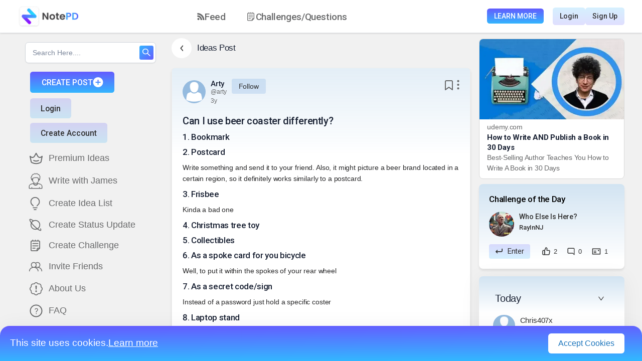

--- FILE ---
content_type: text/html; charset=utf-8
request_url: https://notepd.com/idea/can-i-use-beer-coaster-differently-3ohh1
body_size: 28987
content:
<!DOCTYPE html><html lang="en"><head><meta name="viewport" content="width=device-width"/><meta charSet="utf-8"/><title>Arty  on NotePD: &#x27;Can I use beer coaster differently?&#x27;</title><script type="application/ld+json">
      {
        "@context": "http://schema.org",
        "@type": "BlogPosting",
        "headline": "Arty  on NotePD: 'Can I use beer coaster differently?'",
        "url": "eumqnm9g-33ossb.s3.us-east-1.amazonaws.com/idea/can-i-use-beer-coaster-differently-3ohh1",
        "image": "null",
        "datePublished": "2022-08-31T04:09:25.043791-05:00",
        "dateModified": "2022-08-31T04:09:25.043791-05:00",
        "author": {
            "@type": "Person",
            "name": "Arty ",
            "url": "https://notepd.com/profile/undefined"
        },
        "publisher": {
            "@type": "SocialNetwork",
            "name": "NotePD | The Idea Generation Platform",
            "logo": {
              "@type": "ImageObject",
              "url": "https://notepd.com/images/Logo.png"
            }
        },
        "keywords": "null",
        "description": "<div class='public-DraftStyleDefault-block'></div>",
        "mainEntityOfPage": {
            "@type": "BlogPosting",
            "@id": "eumqnm9g-33ossb.s3.us-east-1.amazonaws.com/idea/can-i-use-beer-coaster-differently-3ohh1"
        },
        "breadcrumb": {
            "@type": "BreadcrumbList",
            "itemListElement": [
                {
                    "@type": "ListItem",
                    "position": 1,
                    "item": {
                    "@id": "https://notepd.com/",
                    "name": "Home"
                    }
                },
                {
                    "@type": "ListItem",
                    "position": 2,
                    "item": {
                        "@id": "eumqnm9g-33ossb.s3.us-east-1.amazonaws.com/idea/can-i-use-beer-coaster-differently-3ohh1",
                        "name": "Arty  on NotePD: 'Can I use beer coaster differently?'"
                    }
                }
            ]
        }
      }
      </script><meta name="description" content="NotePD is a platform to write, track, share and search ideas with a community committed to creating opportunities."/><link rel="shortcut icon" href="/static/favicon.ico"/><meta name="robots" content="index, follow"/><meta name="twitter:card" content="summary"/><meta name="twitter:image" content="https://notepd.com/android-chrome-512x512.webp"/><meta name="twitter:title" content="Arty  on NotePD: &#x27;Can I use beer coaster differently?&#x27;"/><meta name="twitter:description" content="NotePD is a platform to write, track, share and search ideas with a community committed to creating opportunities."/><link rel="canonical" href="eumqnm9g-33ossb.s3.us-east-1.amazonaws.com/idea/can-i-use-beer-coaster-differently-3ohh1"/><meta data-rh="true" property="article:published_time" content="2022-08-31T04:09:25.043791-05:00"/><meta data-rh="true" property="article:author" content="https://notepd.com"/><meta data-rh="true" name="author" content="arty "/><meta property="og:type" content="article"/><meta property="og:url" content="eumqnm9g-33ossb.s3.us-east-1.amazonaws.com/idea/can-i-use-beer-coaster-differently-3ohh1"/><meta property="og:title" content="Arty  on NotePD: &#x27;Can I use beer coaster differently?&#x27;"/><meta property="og:description" content="NotePD is a platform where you can write down you ideas, keep track of them, make them public or private, share them with others, ask others to contribute to your ideas, and search the idea lists of an entire community of people who are committed to creating opportunities."/><meta property="og:image" content="https://notepd.com/frame.webp"/><link rel="preload" as="image" imagesrcset="/_next/image?url=%2Fimages%2Fudemy.webp&amp;w=384&amp;q=75 1x, /_next/image?url=%2Fimages%2Fudemy.webp&amp;w=640&amp;q=75 2x"/><meta name="next-head-count" content="21"/><link rel="preconnect" href="https://notepd.s3.amazonaws.com"/><link rel="preconnect" href="https://test-api.notepd.com"/><link rel="preconnect" href="https://cdnjs.cloudflare.com"/><link rel="preconnect" href="https://www.googletagmanager.com"/><link rel="preconnect" href="https://www.google.com"/><link rel="preconnect" href="https://fonts.googleapis.com"/><link rel="preconnect" href="https://fonts.gstatic.com"/><link rel="preconnect" href="https://www.google-analytics.com"/><link rel="preconnect" href="https://www.gstatic.com"/><link rel="stylesheet" href="https://cdnjs.cloudflare.com/ajax/libs/nprogress/0.2.0/nprogress.min.css" integrity="sha512-42kB9yDlYiCEfx2xVwq0q7hT4uf26FUgSIZBK8uiaEnTdShXjwr8Ip1V4xGJMg3mHkUt9nNuTDxunHF0/EgxLQ==" crossorigin="anonymous" referrerpolicy="no-referrer"/><link rel="preload" href="/_next/static/css/c388ef1bdd47d0bb.css" as="style"/><link rel="stylesheet" href="/_next/static/css/c388ef1bdd47d0bb.css" data-n-g=""/><link rel="preload" href="/_next/static/css/ab9ff30f7da51e52.css" as="style"/><link rel="stylesheet" href="/_next/static/css/ab9ff30f7da51e52.css" data-n-p=""/><noscript data-n-css=""></noscript><script defer="" nomodule="" src="/_next/static/chunks/polyfills-5cd94c89d3acac5f.js"></script><script defer="" src="/_next/static/chunks/5507-d89fda2262d9c9c1.js"></script><script defer="" src="/_next/static/chunks/5551-5f8b487ba033b817.js"></script><script defer="" src="/_next/static/chunks/5152-8befeae1e25393c8.js"></script><script defer="" src="/_next/static/chunks/2062-9acdbd4709a28b17.js"></script><script defer="" src="/_next/static/chunks/3389.972266775a2dc75f.js"></script><script defer="" src="/_next/static/chunks/7490.258966f9590300bd.js"></script><script defer="" src="/_next/static/chunks/234.3aded3db20f0e2b0.js"></script><script src="/_next/static/chunks/webpack-ff2f81613d24b7f4.js" defer=""></script><script src="/_next/static/chunks/framework-90fb0247e70863ab.js" defer=""></script><script src="/_next/static/chunks/main-6b439520419ead3d.js" defer=""></script><script src="/_next/static/chunks/pages/_app-e7adc475efb53736.js" defer=""></script><script src="/_next/static/chunks/29107295-b8c79ef8992a2b30.js" defer=""></script><script src="/_next/static/chunks/5674-c46813a527eb7724.js" defer=""></script><script src="/_next/static/chunks/4635-4d90561440082acb.js" defer=""></script><script src="/_next/static/chunks/9729-d30c04cc02b97d6f.js" defer=""></script><script src="/_next/static/chunks/7464-1d37af48934d41de.js" defer=""></script><script src="/_next/static/chunks/5402-be263d0a010e5307.js" defer=""></script><script src="/_next/static/chunks/2680-a901882d07a314fd.js" defer=""></script><script src="/_next/static/chunks/2975-ab9089322e61c2cb.js" defer=""></script><script src="/_next/static/chunks/8602-be32229b57557c42.js" defer=""></script><script src="/_next/static/chunks/3454-eace889049fa2b87.js" defer=""></script><script src="/_next/static/chunks/9518-00a4315bc229afc3.js" defer=""></script><script src="/_next/static/chunks/8763-b8ff7296c8e1ddf3.js" defer=""></script><script src="/_next/static/chunks/4927-5d27f7ff3de4898b.js" defer=""></script><script src="/_next/static/chunks/2770-3921d746cf505bc6.js" defer=""></script><script src="/_next/static/chunks/3363-0a5b4fff7a69ef45.js" defer=""></script><script src="/_next/static/chunks/2580-66ac548cd5d93ee5.js" defer=""></script><script src="/_next/static/chunks/6164-b283176802765401.js" defer=""></script><script src="/_next/static/chunks/1702-595fb63720295884.js" defer=""></script><script src="/_next/static/chunks/2732-641c85dfb7b95261.js" defer=""></script><script src="/_next/static/chunks/2296-594c457cd0a80601.js" defer=""></script><script src="/_next/static/chunks/359-d16415c0bc77b622.js" defer=""></script><script src="/_next/static/chunks/695-dad5f75fac482ec0.js" defer=""></script><script src="/_next/static/chunks/7047-a8b88861f6210834.js" defer=""></script><script src="/_next/static/chunks/2689-f9776cf0eb76626c.js" defer=""></script><script src="/_next/static/chunks/700-2c44413a9a700123.js" defer=""></script><script src="/_next/static/chunks/5660-42651fb842876f1c.js" defer=""></script><script src="/_next/static/chunks/pages/idea/%5Bslug%5D-0f6d529fca38a6d7.js" defer=""></script><script src="/_next/static/EcAVhLueesNkMLo63_y75/_buildManifest.js" defer=""></script><script src="/_next/static/EcAVhLueesNkMLo63_y75/_ssgManifest.js" defer=""></script><script src="/_next/static/EcAVhLueesNkMLo63_y75/_middlewareManifest.js" defer=""></script><style data-styled="" data-styled-version="5.3.11">.PcRzH{display:-webkit-box;display:-webkit-flex;display:-ms-flexbox;display:flex;-webkit-align-items:center;-webkit-box-align:center;-ms-flex-align:center;align-items:center;margin-bottom:19px;}/*!sc*/
@media (max-width:992px){.PcRzH{padding:0 10px;}}/*!sc*/
data-styled.g3[id="styles__TitleWrapper-sc-1qe9w43-2"]{content:"PcRzH,"}/*!sc*/
.jXEqrX{font-style:normal;font-weight:500;font-size:17px;line-height:20px;-webkit-letter-spacing:-0.02em;-moz-letter-spacing:-0.02em;-ms-letter-spacing:-0.02em;letter-spacing:-0.02em;color:#192133;margin-left:11px;}/*!sc*/
data-styled.g4[id="styles__TitleText-sc-1qe9w43-3"]{content:"jXEqrX,"}/*!sc*/
.kOGJCm{background:#ffffff;box-shadow:0px 4px 43px rgba(0,0,0,0.06);border-radius:15px;margin-top:18px;padding:28px 31px;margin-bottom:40px;}/*!sc*/
.kOGJCm .ui.threaded.comments .comment .comments{padding:2.5em 0 2em 0.7em;}/*!sc*/
.kOGJCm .ui.comments .comment .avatar{height:2em;width:2em;margin:0.2em 4px 0;}/*!sc*/
data-styled.g5[id="styles__CommentContainer-sc-1qe9w43-4"]{content:"kOGJCm,"}/*!sc*/
.egkHCs{font-style:normal;font-weight:500;font-size:15px;line-height:18px;-webkit-letter-spacing:-0.02em;-moz-letter-spacing:-0.02em;-ms-letter-spacing:-0.02em;letter-spacing:-0.02em;color:#192133;margin-bottom:20px;}/*!sc*/
data-styled.g6[id="styles__CommentTitle-sc-1qe9w43-5"]{content:"egkHCs,"}/*!sc*/
.hjMmhD .avatar > img{border-radius:100px !important;}/*!sc*/
.hjMmhD .author{display:block;font-style:normal;font-weight:500;font-size:13px;line-height:21px;-webkit-letter-spacing:-0.01em;-moz-letter-spacing:-0.01em;-ms-letter-spacing:-0.01em;letter-spacing:-0.01em;min-width:150px;color:#303030;}/*!sc*/
.hjMmhD .author span{font-weight:normal;font-size:12px;}/*!sc*/
.hjMmhD .author span:hover{-webkit-text-decoration:underline;text-decoration:underline;}/*!sc*/
.hjMmhD .author:hover{color:#303030 !important;}/*!sc*/
.hjMmhD .edit-btn:hover{-webkit-text-decoration:underline;text-decoration:underline;}/*!sc*/
.hjMmhD .metadata{display:block !important;margin-left:0px !important;font-style:normal;font-weight:normal;font-size:12px;line-height:14px;min-width:100px;-webkit-letter-spacing:-0.02em;-moz-letter-spacing:-0.02em;-ms-letter-spacing:-0.02em;letter-spacing:-0.02em;color:#696a6b;}/*!sc*/
.hjMmhD .text{font-style:normal !important;font-weight:normal !important;font-size:14px !important;line-height:22px !important;-webkit-letter-spacing:-0.01em !important;-moz-letter-spacing:-0.01em !important;-ms-letter-spacing:-0.01em !important;letter-spacing:-0.01em !important;color:#696a6b !important;}/*!sc*/
.hjMmhD .actions{font-style:normal;font-weight:normal;font-size:12px;line-height:14px;-webkit-letter-spacing:-0.02em;-moz-letter-spacing:-0.02em;-ms-letter-spacing:-0.02em;letter-spacing:-0.02em;min-width:150px;display:-webkit-box;display:-webkit-flex;display:-ms-flexbox;display:flex;-webkit-align-items:center;-webkit-box-align:center;-ms-flex-align:center;align-items:center;color:#303030 !important;}/*!sc*/
.hjMmhD .actions span{cursor:pointer !important;}/*!sc*/
data-styled.g9[id="styles__CommentThreadContainer-sc-1qe9w43-8"]{content:"hjMmhD,"}/*!sc*/
.kRVfBV{cursor:pointer;margin-left:21px;height:20 !important;display:-webkit-box !important;display:-webkit-flex !important;display:-ms-flexbox !important;display:flex !important;width:5;border-radius:!important;}/*!sc*/
.kRVfBV img{height:20 !important;width:5 !important;}/*!sc*/
@media (max-width:992px){.kRVfBV{display:!important;width:!important;}}/*!sc*/
.kRVfBV.white-filter{-webkit-filter:invert(100%) sepia(34%) saturate(965%) hue-rotate(185deg) brightness(124%) contrast(100%);filter:invert(100%) sepia(34%) saturate(965%) hue-rotate(185deg) brightness(124%) contrast(100%);}/*!sc*/
.kUYLrm{cursor:pointer;height:40px !important;display:-webkit-box !important;display:-webkit-flex !important;display:-ms-flexbox !important;display:flex !important;width:40px;border-radius:!important;}/*!sc*/
.kUYLrm img{height:40px !important;width:40px !important;}/*!sc*/
@media (max-width:992px){.kUYLrm{display:!important;width:!important;}}/*!sc*/
.kUYLrm.white-filter{-webkit-filter:invert(100%) sepia(34%) saturate(965%) hue-rotate(185deg) brightness(124%) contrast(100%);filter:invert(100%) sepia(34%) saturate(965%) hue-rotate(185deg) brightness(124%) contrast(100%);}/*!sc*/
.eubiDS{cursor:pointer;height:20px !important;display:-webkit-box !important;display:-webkit-flex !important;display:-ms-flexbox !important;display:flex !important;width:20px;border-radius:!important;}/*!sc*/
.eubiDS img{height:20px !important;width:20px !important;}/*!sc*/
@media (max-width:992px){.eubiDS{display:!important;width:!important;}}/*!sc*/
.eubiDS.white-filter{-webkit-filter:invert(100%) sepia(34%) saturate(965%) hue-rotate(185deg) brightness(124%) contrast(100%);filter:invert(100%) sepia(34%) saturate(965%) hue-rotate(185deg) brightness(124%) contrast(100%);}/*!sc*/
.ljSnrS{cursor:pointer;height:16.67px !important;display:-webkit-box !important;display:-webkit-flex !important;display:-ms-flexbox !important;display:flex !important;width:16.67px;border-radius:!important;}/*!sc*/
.ljSnrS img{height:16.67px !important;width:16.67px !important;}/*!sc*/
@media (max-width:992px){.ljSnrS{display:!important;width:!important;}}/*!sc*/
.ljSnrS.white-filter{-webkit-filter:invert(100%) sepia(34%) saturate(965%) hue-rotate(185deg) brightness(124%) contrast(100%);filter:invert(100%) sepia(34%) saturate(965%) hue-rotate(185deg) brightness(124%) contrast(100%);}/*!sc*/
.pMRrm{cursor:pointer;height:13.33px !important;display:-webkit-box !important;display:-webkit-flex !important;display:-ms-flexbox !important;display:flex !important;width:18.34px;border-radius:!important;}/*!sc*/
.pMRrm img{height:13.33px !important;width:18.34px !important;}/*!sc*/
@media (max-width:992px){.pMRrm{display:!important;width:!important;}}/*!sc*/
.pMRrm.white-filter{-webkit-filter:invert(100%) sepia(34%) saturate(965%) hue-rotate(185deg) brightness(124%) contrast(100%);filter:invert(100%) sepia(34%) saturate(965%) hue-rotate(185deg) brightness(124%) contrast(100%);}/*!sc*/
.kIfKXC{cursor:pointer;height:15px !important;display:-webkit-box !important;display:-webkit-flex !important;display:-ms-flexbox !important;display:flex !important;width:15px;border-radius:!important;}/*!sc*/
.kIfKXC img{height:15px !important;width:15px !important;}/*!sc*/
@media (max-width:992px){.kIfKXC{display:!important;width:!important;}}/*!sc*/
.kIfKXC.white-filter{-webkit-filter:invert(100%) sepia(34%) saturate(965%) hue-rotate(185deg) brightness(124%) contrast(100%);filter:invert(100%) sepia(34%) saturate(965%) hue-rotate(185deg) brightness(124%) contrast(100%);}/*!sc*/
.iSBwOW{cursor:pointer;height:15.01px !important;display:-webkit-box !important;display:-webkit-flex !important;display:-ms-flexbox !important;display:flex !important;width:11.96px;border-radius:!important;}/*!sc*/
.iSBwOW img{height:15.01px !important;width:11.96px !important;}/*!sc*/
@media (max-width:992px){.iSBwOW{display:!important;width:!important;}}/*!sc*/
.iSBwOW.white-filter{-webkit-filter:invert(100%) sepia(34%) saturate(965%) hue-rotate(185deg) brightness(124%) contrast(100%);filter:invert(100%) sepia(34%) saturate(965%) hue-rotate(185deg) brightness(124%) contrast(100%);}/*!sc*/
data-styled.g18[id="styles__CustomIcon-sc-1ul5x43-7"]{content:"kRVfBV,kUYLrm,eubiDS,ljSnrS,pMRrm,kIfKXC,iSBwOW,"}/*!sc*/
.fNrVcm{margin-left:7px;display:!important;-webkit-align-items:center;-webkit-box-align:center;-ms-flex-align:center;align-items:center;margin:0 0 2px 0px !important;padding:!important;border-left:!important;width:5px !important;height:20px !important;}/*!sc*/
.fNrVcm img{min-width:5px !important;min-height:20px !important;}/*!sc*/
@media (max-width:992px){.fNrVcm{display:!important;}}/*!sc*/
.gTQdXc{margin-left:7px;display:!important;-webkit-align-items:center;-webkit-box-align:center;-ms-flex-align:center;align-items:center;margin:!important;padding:!important;border-left:!important;width:!important;height:!important;}/*!sc*/
.gTQdXc img{min-width:!important;min-height:!important;}/*!sc*/
@media (max-width:992px){.gTQdXc{display:!important;}}/*!sc*/
data-styled.g21[id="styles__IconMargin-sc-1ul5x43-10"]{content:"fNrVcm,gTQdXc,"}/*!sc*/
.fneDvO{cursor:pointer;display:-webkit-box;display:-webkit-flex;display:-ms-flexbox;display:flex;-webkit-align-items:center;-webkit-box-align:center;-ms-flex-align:center;align-items:center;padding:0 10px 0 0;}/*!sc*/
.fneDvO a{display:-webkit-box;display:-webkit-flex;display:-ms-flexbox;display:flex;-webkit-align-items:center;-webkit-box-align:center;-ms-flex-align:center;align-items:center;}/*!sc*/
.fneDvO img{border-radius:50%;z-index:10;}/*!sc*/
data-styled.g85[id="styles__ChallengeProfileIcon-sc-vcfg1z-11"]{content:"fneDvO,"}/*!sc*/
.kTHwDK{background:#FFFFFF;padding:11px 13.76px;width:40px;display:-webkit-box !important;display:-webkit-flex !important;display:-ms-flexbox !important;display:flex !important;-webkit-box-pack:center;-webkit-justify-content:center;-ms-flex-pack:center;justify-content:center;-webkit-align-items:center;-webkit-box-align:center;-ms-flex-align:center;align-items:center;height:40px;cursor:pointer;box-shadow:box-shadow:0px 4px 15px rgba(0,0,0,0.1);border-radius:100px;}/*!sc*/
@media (max-width:992px){}/*!sc*/
data-styled.g106[id="styles__DownArrowWrapper-sc-8f3yjn-8"]{content:"kTHwDK,"}/*!sc*/
.jKhOGI{width:6.47px;height:11.24px;-webkit-transform:!important;-ms-transform:!important;transform:!important;margin:!important;}/*!sc*/
data-styled.g107[id="styles__DownArrowSVG-sc-8f3yjn-9"]{content:"jKhOGI,"}/*!sc*/
.NIAJi{padding-top:10px;display:-webkit-box;display:-webkit-flex;display:-ms-flexbox;display:flex;min-height:0;-webkit-flex-direction:column;-ms-flex-direction:column;flex-direction:column;padding-bottom:100px;-webkit-scrollbar-width:none;-moz-scrollbar-width:none;-ms-scrollbar-width:none;scrollbar-width:none;-ms-overflow-style:none;}/*!sc*/
.NIAJi::-webkit-scrollbar{width:0 !important;background:transparent;}/*!sc*/
.NIAJi .ant-tabs{width:100%;}/*!sc*/
.NIAJi ant-tabs-top > .ant-tabs-nav::before{border:-0.5px solid rgba(0,0,0,0.17);}/*!sc*/
.NIAJi .ant-tabs-tab.ant-tabs-tab-active .ant-tabs-tab-btn{font-family:Roboto;font-style:normal;font-weight:500;font-size:16px;line-height:19px;-webkit-letter-spacing:-0.02em;-moz-letter-spacing:-0.02em;-ms-letter-spacing:-0.02em;letter-spacing:-0.02em;background:linear-gradient(359.77deg,#33b6ff 3.79%,#645cfe 99.21%);-webkit-background-clip:text;-webkit-text-fill-color:transparent;background-clip:text;text-fill-color:transparent;}/*!sc*/
.NIAJi .ant-tabs-tab{font-family:Roboto;font-style:normal;font-weight:500;font-size:16px;line-height:19px;-webkit-letter-spacing:-0.02em;-moz-letter-spacing:-0.02em;-ms-letter-spacing:-0.02em;letter-spacing:-0.02em;color:#303030;}/*!sc*/
.NIAJi .ant-tabs-ink-bar{background:linear-gradient(359.77deg,#33b6ff 3.79%,#645cfe 99.21%);border-bottom:3px solid #4d87fe;}/*!sc*/
.NIAJi .ant-tabs-tab-active .ant-scroll-number{background:linear-gradient(359.77deg,#33b6ff 3.79%,#645cfe 99.21%);-webkit-background-clip:text;-webkit-text-fill-color:transparent;background-clip:text;text-fill-color:transparent;}/*!sc*/
.NIAJi .ant-tabs-tab:hover .ant-scroll-number{background:linear-gradient(359.77deg,#33b6ff 3.79%,#645cfe 99.21%);-webkit-background-clip:text;-webkit-text-fill-color:transparent;background-clip:text;text-fill-color:transparent;}/*!sc*/
.NIAJi .ant-result-subtitle{font-size:20px !important;font-weight:600;}/*!sc*/
@media (max-width:1200px){.NIAJi .ant-tabs-nav{margin-left:10px;}}/*!sc*/
@media (max-width:992px){.NIAJi .ant-tabs-nav{margin-left:10px;}}/*!sc*/
@media (max-width:576px){.NIAJi .ant-tabs-nav{margin-left:10px;}}/*!sc*/
data-styled.g121[id="styles__PageCardWrapper-sc-yfhehb-2"]{content:"NIAJi,"}/*!sc*/
.jRnKdx{display:-webkit-box;display:-webkit-flex;display:-ms-flexbox;display:flex;-webkit-align-items:flex-start;-webkit-box-align:flex-start;-ms-flex-align:flex-start;align-items:flex-start;-webkit-box-pack:justify;-webkit-justify-content:space-between;-ms-flex-pack:justify;justify-content:space-between;}/*!sc*/
data-styled.g123[id="styles__HeaderWrapper-sc-yfhehb-4"]{content:"jRnKdx,"}/*!sc*/
.brKoBG{display:-webkit-box;display:-webkit-flex;display:-ms-flexbox;display:flex;}/*!sc*/
data-styled.g124[id="styles__HeaderLeftWrapper-sc-yfhehb-5"]{content:"brKoBG,"}/*!sc*/
.TqBXb{margin-left:0px;cursor:pointer;max-width:370px;display:-webkit-box;display:-webkit-flex;display:-ms-flexbox;display:flex;-webkit-flex-direction:column;-ms-flex-direction:column;flex-direction:column;-webkit-box-pack:center;-webkit-justify-content:center;-ms-flex-pack:center;justify-content:center;}/*!sc*/
.TqBXb .user_details{font-family:"Roboto";margin-top:21px;font-style:normal;font-weight:400;font-size:14px;line-height:22px;-webkit-letter-spacing:-0.01em;-moz-letter-spacing:-0.01em;-ms-letter-spacing:-0.01em;letter-spacing:-0.01em;color:#696a6b;}/*!sc*/
.TqBXb .user_details span{color:#1c75bc;}/*!sc*/
data-styled.g125[id="styles__HeaderDetails-sc-yfhehb-6"]{content:"TqBXb,"}/*!sc*/
.cya-dAR{font-family:"Roboto";font-style:normal;display:inline;font-weight:500;white-space:nowrap;font-size:15px;line-height:18px;-webkit-letter-spacing:-0.02em;-moz-letter-spacing:-0.02em;-ms-letter-spacing:-0.02em;letter-spacing:-0.02em;color:#192133;margin-right:8px;margin-bottom:0px;}/*!sc*/
.cya-dAR:hover{color:#192133;-webkit-text-decoration:underline;text-decoration:underline;}/*!sc*/
.cya-dAR a{font-style:normal;font-weight:500;font-size:15px;line-height:18px;-webkit-letter-spacing:-0.02em;-moz-letter-spacing:-0.02em;-ms-letter-spacing:-0.02em;letter-spacing:-0.02em;color:#192133;text-overflow:ellipsis;display:inline-block;vertical-align:middle;white-space:nowrap;overflow:hidden;}/*!sc*/
.cya-dAR a:hover{color:#192133;-webkit-text-decoration:underline;text-decoration:underline;}/*!sc*/
@media (max-width:992px){.cya-dAR{font-size:15px;margin-right:3px;}.cya-dAR a{font-size:15px;max-width:80px;text-overflow:ellipsis;display:inline-block;vertical-align:middle;overflow:hidden;}}/*!sc*/
data-styled.g128[id="styles__Fullname-sc-yfhehb-9"]{content:"cya-dAR,"}/*!sc*/
.biDhLd{font-style:normal;font-weight:normal;font-size:12px;line-height:15px;-webkit-letter-spacing:-0.01em;-moz-letter-spacing:-0.01em;-ms-letter-spacing:-0.01em;letter-spacing:-0.01em;text-overflow:ellipsis;display:inline-block;vertical-align:middle;white-space:nowrap;max-width:160px;overflow:hidden;color:#696a6b;margin-right:10px;}/*!sc*/
.biDhLd:hover{color:#696a6b;-webkit-text-decoration:underline;text-decoration:underline;}/*!sc*/
@media (max-width:992px){.biDhLd{font-size:13px;margin-right:3px;max-width:160px;}}/*!sc*/
data-styled.g129[id="styles__Username-sc-yfhehb-10"]{content:"biDhLd,"}/*!sc*/
.cUBsMd{font-size:14px;font-style:normal;font-weight:400;line-height:22px;display:-webkit-box;display:-webkit-flex;display:-ms-flexbox;display:flex;-webkit-align-items:center;-webkit-box-align:center;-ms-flex-align:center;align-items:center;-webkit-letter-spacing:-0.01em;-moz-letter-spacing:-0.01em;-ms-letter-spacing:-0.01em;letter-spacing:-0.01em;color:#303030;white-space:nowrap;cursor:pointer;background:#71a5de3d;border-radius:4px;padding:4px 14px;-webkit-transition:opacity 0.3s ease-in-out;transition:opacity 0.3s ease-in-out;}/*!sc*/
.cUBsMd:hover{opacity:0.8;}/*!sc*/
data-styled.g130[id="styles__FollowButton-sc-yfhehb-11"]{content:"cUBsMd,"}/*!sc*/
.iWStSb{display:-webkit-box;display:-webkit-flex;display:-ms-flexbox;display:flex;-webkit-align-items:flex-start;-webkit-box-align:flex-start;-ms-flex-align:flex-start;align-items:flex-start;-webkit-box-pack:start;-webkit-justify-content:start;-ms-flex-pack:start;justify-content:start;gap:3px;}/*!sc*/
.iWStSb .flex{display:-webkit-box;display:-webkit-flex;display:-ms-flexbox;display:flex;}/*!sc*/
@media (max-width:992px){.iWStSb{white-space:nowrap;-webkit-flex-wrap:wrap;-ms-flex-wrap:wrap;flex-wrap:wrap;}}/*!sc*/
data-styled.g131[id="styles__HeaderSection-sc-yfhehb-12"]{content:"iWStSb,"}/*!sc*/
.inahqT{margin:0px 7px;vertical-align:middle;font-weight:bolder;padding-bottom:7px;color:#696a6b;}/*!sc*/
data-styled.g133[id="styles__Dot-sc-yfhehb-14"]{content:"inahqT,"}/*!sc*/
.iViqnT{font-style:normal;display:-webkit-box;display:-webkit-flex;display:-ms-flexbox;display:flex;-webkit-align-items:center;-webkit-box-align:center;-ms-flex-align:center;align-items:center;font-weight:normal;font-size:12px;line-height:14px;padding-top:3px;-webkit-letter-spacing:-0.02em;-moz-letter-spacing:-0.02em;-ms-letter-spacing:-0.02em;letter-spacing:-0.02em;color:#696a6b;}/*!sc*/
.iViqnT:hover{color:#696a6b;}/*!sc*/
data-styled.g134[id="styles__PostDate-sc-yfhehb-15"]{content:"iViqnT,"}/*!sc*/
.jNgBRT{display:-webkit-box;display:-webkit-flex;display:-ms-flexbox;display:flex;-webkit-align-items:center;-webkit-box-align:center;-ms-flex-align:center;align-items:center;}/*!sc*/
data-styled.g135[id="styles__HeaderRightWrapper-sc-yfhehb-16"]{content:"jNgBRT,"}/*!sc*/
.gcHUxN{display:-webkit-box;display:-webkit-flex;display:-ms-flexbox;display:flex;-webkit-flex-direction:column;-ms-flex-direction:column;flex-direction:column;margin-top:21px;}/*!sc*/
.gcHUxN .ant-image{margin:12px 0 !important;}/*!sc*/
.gcHUxN .premium_buttons{display:-webkit-box;display:-webkit-flex;display:-ms-flexbox;display:flex;margin-top:24px;-webkit-box-pack:center;-webkit-justify-content:center;-ms-flex-pack:center;justify-content:center;-webkit-flex-wrap:nowrap;-ms-flex-wrap:nowrap;flex-wrap:nowrap;margin-bottom:24px;}/*!sc*/
.gcHUxN .premium_buttons svg{min-height:20px;min-width:20px;}/*!sc*/
.gcHUxN h1,.gcHUxN h2{font-family:"Roboto";font-style:normal;font-weight:500;font-size:20px;line-height:24px;-webkit-letter-spacing:-0.02em;-moz-letter-spacing:-0.02em;-ms-letter-spacing:-0.02em;letter-spacing:-0.02em;color:#192133;margin-bottom:0px;}/*!sc*/
.gcHUxN .premium_promotion_wrapper{font-family:"Roboto";margin-top:15px;}/*!sc*/
.gcHUxN .premium_promotion_wrapper h2{font-family:"Roboto";font-style:normal;font-weight:500;font-size:16px;line-height:19px;-webkit-letter-spacing:-0.02em;-moz-letter-spacing:-0.02em;-ms-letter-spacing:-0.02em;letter-spacing:-0.02em;color:#192133;margin-bottom:10px;}/*!sc*/
.gcHUxN .premium_promotion_wrapper .premium_promotion_text{font-family:"Roboto";background:linear-gradient(16.74deg,#33b6ff50 12.69%,#645cfe50 89.57%);box-shadow:0px 4px 40px rgba(0,0,0,0.15);border-radius:24px;padding:36px 28px;display:block;font-style:normal;font-weight:400;font-size:14px;line-height:22px;-webkit-letter-spacing:-0.02em;-moz-letter-spacing:-0.02em;-ms-letter-spacing:-0.02em;letter-spacing:-0.02em;color:#303030;}/*!sc*/
@media (max-width:576px){.gcHUxN .premium_promotion_wrapper .premium_promotion_text{padding:28px 18px;font-size:12px;line-height:18px;}}/*!sc*/
.gcHUxN .premium_bar{width:100%;min-height:44px;border:1px solid #e8e8e8;border-radius:100px;font-weight:400;font-size:15px;line-height:18px;-webkit-letter-spacing:-0.02em;-moz-letter-spacing:-0.02em;-ms-letter-spacing:-0.02em;letter-spacing:-0.02em;display:-webkit-box;display:-webkit-flex;display:-ms-flexbox;display:flex;-webkit-align-items:center;-webkit-box-align:center;-ms-flex-align:center;align-items:center;-webkit-box-pack:center;-webkit-justify-content:center;-ms-flex-pack:center;justify-content:center;margin-right:12px;color:#303030;}/*!sc*/
data-styled.g136[id="styles__ContentWrapper-sc-yfhehb-17"]{content:"gcHUxN,"}/*!sc*/
.gvHLuh{margin-top:10px;margin:0px;padding:0px;position:relative;list-style-type:none;z-index:10;}/*!sc*/
.gvHLuh .list-item-wrapper{word-break:break-word;position:relative;}/*!sc*/
.gvHLuh .list-bullet{display:-webkit-box;display:-webkit-flex;display:-ms-flexbox;display:flex;-webkit-flex-direction:column;-ms-flex-direction:column;flex-direction:column;-webkit-flex-wrap:nowrap;-ms-flex-wrap:nowrap;flex-wrap:nowrap;-webkit-box-pack:center;-webkit-justify-content:center;-ms-flex-pack:center;justify-content:center;width:-webkit-fit-content;width:-moz-fit-content;width:fit-content;display:block;-webkit-align-items:center;-webkit-box-align:center;-ms-flex-align:center;align-items:center;margin:auto;padding:6px 12px;gap:10px;height:35px;background:#eeeeee;border:1px solid #e8e8e8;border-radius:4px;font-family:"Roboto";font-style:normal;font-weight:400;font-size:15px;line-height:22px;-webkit-letter-spacing:-0.02em;-moz-letter-spacing:-0.02em;-ms-letter-spacing:-0.02em;letter-spacing:-0.02em;color:#303030;}/*!sc*/
.gvHLuh .list-bullet svg{-webkit-transition:-webkit-transform 0.4s ease-in-out;-webkit-transition:transform 0.4s ease-in-out;transition:transform 0.4s ease-in-out;margin-left:16px;vertical-align:middle;}/*!sc*/
.gvHLuh .expanded svg{-webkit-transform:rotate(180deg);-ms-transform:rotate(180deg);transform:rotate(180deg);}/*!sc*/
.gvHLuh section{vertical-align:middle;display:-webkit-box;display:-webkit-flex;display:-ms-flexbox;display:flex;-webkit-flex-direction:column;-ms-flex-direction:column;flex-direction:column;}/*!sc*/
.gvHLuh section:hover .idea_card_wrapper{opacity:1;}/*!sc*/
.gvHLuh .idea_card_wrapper{opacity:0;-webkit-transition:opacity 0.4s ease-in;transition:opacity 0.4s ease-in;}/*!sc*/
.gvHLuh .list-title{font-weight:500;font-size:17px;line-height:20px;-webkit-letter-spacing:-0.02em;-moz-letter-spacing:-0.02em;-ms-letter-spacing:-0.02em;letter-spacing:-0.02em;color:#192133;display:-webkit-box;display:-webkit-flex;display:-ms-flexbox;display:flex;padding-right:50px;padding-top:10px;}/*!sc*/
.gvHLuh .list-title h2{font-family:"Roboto";font-weight:500;font-size:17px;line-height:20px;-webkit-letter-spacing:-0.02em;-moz-letter-spacing:-0.02em;-ms-letter-spacing:-0.02em;letter-spacing:-0.02em;color:#192133;display:-webkit-box;display:-webkit-flex;display:-ms-flexbox;display:flex;}/*!sc*/
.gvHLuh p{font-size:14px;line-height:22px;margin-top:10px;-webkit-letter-spacing:-0.01em;-moz-letter-spacing:-0.01em;-ms-letter-spacing:-0.01em;letter-spacing:-0.01em;color:#282829;}/*!sc*/
.gvHLuh .mock-entry{color:#696a6b !important;opacity:0.6;}/*!sc*/
@media (max-width:992px){.gvHLuh{margin-bottom:0px;padding-bottom:10px;}.gvHLuh .list-bullet{margin-bottom:10px;}.gvHLuh .list-title{font-weight:500;font-size:16px;line-height:18px;}.gvHLuh p{font-size:14px;line-height:16px;}}/*!sc*/
data-styled.g139[id="styles__ListContent-sc-yfhehb-20"]{content:"gvHLuh,"}/*!sc*/
.gnmVbg{display:-webkit-box;display:-webkit-flex;display:-ms-flexbox;display:flex;-webkit-box-pack:justify;-webkit-justify-content:space-between;-ms-flex-pack:justify;justify-content:space-between;margin-bottom:19px;margin-top:20px;}/*!sc*/
.gnmVbg .stats_list{font-weight:400;font-size:13px;line-height:15px;-webkit-letter-spacing:-0.02em;-moz-letter-spacing:-0.02em;-ms-letter-spacing:-0.02em;letter-spacing:-0.02em;color:#696a6b;}/*!sc*/
.gnmVbg .stats_list a{font-weight:400;font-size:13px;line-height:15px;-webkit-letter-spacing:-0.02em;-moz-letter-spacing:-0.02em;-ms-letter-spacing:-0.02em;letter-spacing:-0.02em;color:#696a6b;}/*!sc*/
.gnmVbg .stats_list span,.gnmVbg .stats_list a{cursor:pointer;}/*!sc*/
.gnmVbg .stats_list span:hover,.gnmVbg .stats_list a:hover{-webkit-text-decoration:underline;text-decoration:underline;}/*!sc*/
@media (max-width:992px){.gnmVbg{-webkit-flex-direction:row;-ms-flex-direction:row;flex-direction:row;margin:0 0 10px 0;gap:20px;}}/*!sc*/
data-styled.g141[id="styles__DivSectionWrapper-sc-yfhehb-22"]{content:"gnmVbg,"}/*!sc*/
.tQLhL{display:-webkit-box;display:-webkit-flex;display:-ms-flexbox;display:flex;-webkit-flex-wrap:wrap;-ms-flex-wrap:wrap;flex-wrap:wrap;gap:10px 0px;}/*!sc*/
@media (max-width:576px){}/*!sc*/
data-styled.g142[id="styles__TagsWrapper-sc-yfhehb-23"]{content:"tQLhL,"}/*!sc*/
.gqOoVZ{display:-webkit-box;display:-webkit-flex;display:-ms-flexbox;display:flex;margin-left:40px;-webkit-align-items:center;-webkit-box-align:center;-ms-flex-align:center;align-items:center;cursor:pointer;}/*!sc*/
@media (max-width:992px){.gqOoVZ{margin-left:auto;-webkit-box-pack:end;-webkit-justify-content:flex-end;-ms-flex-pack:end;justify-content:flex-end;}}/*!sc*/
@media (max-width:576px){.gqOoVZ{-webkit-box-pack:justify;-webkit-justify-content:space-between;-ms-flex-pack:justify;justify-content:space-between;}}/*!sc*/
.kDMTqf{display:-webkit-box;display:-webkit-flex;display:-ms-flexbox;display:flex;margin-left:40px;-webkit-align-items:center;-webkit-box-align:center;-ms-flex-align:center;align-items:center;cursor:pointer;}/*!sc*/
@media (max-width:992px){.kDMTqf{margin-left:auto;-webkit-box-pack:end;-webkit-justify-content:flex-end;-ms-flex-pack:end;justify-content:flex-end;}}/*!sc*/
@media (max-width:576px){.kDMTqf{-webkit-box-pack:justify;-webkit-justify-content:space-between;-ms-flex-pack:justify;justify-content:space-between;display:none;}}/*!sc*/
data-styled.g146[id="styles__IconWrapper-sc-yfhehb-27"]{content:"gqOoVZ,kDMTqf,"}/*!sc*/
.cqGuos{height:40px;width:40px;display:-webkit-box;display:-webkit-flex;display:-ms-flexbox;display:flex;-webkit-align-items:center;-webkit-box-align:center;-ms-flex-align:center;align-items:center;-webkit-box-pack:center;-webkit-justify-content:center;-ms-flex-pack:center;justify-content:center;border-radius:100px;border:1px solid #696a6b;border-radius:4px;cursor:pointer;-webkit-transition:background-color 0.2s;transition:background-color 0.2s;-webkit-transition-timing-function:linear;transition-timing-function:linear;}/*!sc*/
.cqGuos img{height:18.33px !important;width:18.33px !important;}/*!sc*/
@media (max-width:576px){}/*!sc*/
.edQFnU{height:40px;width:40px;margin:0 0px 0 8px;display:-webkit-box;display:-webkit-flex;display:-ms-flexbox;display:flex;-webkit-align-items:center;-webkit-box-align:center;-ms-flex-align:center;align-items:center;-webkit-box-pack:center;-webkit-justify-content:center;-ms-flex-pack:center;justify-content:center;border-radius:100px;border:1px solid #696a6b;border-radius:4px;cursor:pointer;-webkit-transition:background-color 0.2s;transition:background-color 0.2s;-webkit-transition-timing-function:linear;transition-timing-function:linear;}/*!sc*/
.edQFnU img{height:16.67px !important;width:16.67px !important;}/*!sc*/
@media (max-width:576px){}/*!sc*/
.hidxpo{height:40px;width:40px;margin:0 8px;display:-webkit-box;display:-webkit-flex;display:-ms-flexbox;display:flex;-webkit-align-items:center;-webkit-box-align:center;-ms-flex-align:center;align-items:center;-webkit-box-pack:center;-webkit-justify-content:center;-ms-flex-pack:center;justify-content:center;border-radius:100px;border:1px solid #696a6b;border-radius:4px;cursor:pointer;-webkit-transition:background-color 0.2s;transition:background-color 0.2s;-webkit-transition-timing-function:linear;transition-timing-function:linear;}/*!sc*/
.hidxpo img{height:16.67px !important;width:16.67px !important;}/*!sc*/
@media (max-width:576px){}/*!sc*/
.dSwEAI{height:40px;width:40px;margin:0 8px 0 0;display:-webkit-box;display:-webkit-flex;display:-ms-flexbox;display:flex;-webkit-align-items:center;-webkit-box-align:center;-ms-flex-align:center;align-items:center;-webkit-box-pack:center;-webkit-justify-content:center;-ms-flex-pack:center;justify-content:center;border-radius:100px;border:1px solid #696a6b;border-radius:4px;cursor:pointer;-webkit-transition:background-color 0.2s;transition:background-color 0.2s;-webkit-transition-timing-function:linear;transition-timing-function:linear;}/*!sc*/
.dSwEAI img{height:16.67px !important;width:16.67px !important;}/*!sc*/
@media (max-width:576px){}/*!sc*/
.ffOhKQ{height:40px;width:40px;display:-webkit-box;display:-webkit-flex;display:-ms-flexbox;display:flex;-webkit-align-items:center;-webkit-box-align:center;-ms-flex-align:center;align-items:center;-webkit-box-pack:center;-webkit-justify-content:center;-ms-flex-pack:center;justify-content:center;border-radius:100px;border:1px solid #696a6b;border-radius:4px;cursor:pointer;-webkit-transition:background-color 0.2s;transition:background-color 0.2s;-webkit-transition-timing-function:linear;transition-timing-function:linear;}/*!sc*/
.ffOhKQ img{height:!important;width:!important;}/*!sc*/
@media (max-width:576px){}/*!sc*/
.jxlsYx{height:40px;width:40px;display:-webkit-box;display:-webkit-flex;display:-ms-flexbox;display:flex;-webkit-align-items:center;-webkit-box-align:center;-ms-flex-align:center;align-items:center;-webkit-box-pack:center;-webkit-justify-content:center;-ms-flex-pack:center;justify-content:center;border-radius:100px;border:1px solid #696a6b;border-radius:4px;cursor:pointer;-webkit-transition:background-color 0.2s;transition:background-color 0.2s;-webkit-transition-timing-function:linear;transition-timing-function:linear;}/*!sc*/
.jxlsYx img{height:18.33px !important;width:18.33px !important;}/*!sc*/
@media (max-width:576px){.jxlsYx{border:none !important;background:transparent !important;}}/*!sc*/
.ghFysp{height:40px;width:40px;margin:0 0px 0 8px;display:-webkit-box;display:-webkit-flex;display:-ms-flexbox;display:flex;-webkit-align-items:center;-webkit-box-align:center;-ms-flex-align:center;align-items:center;-webkit-box-pack:center;-webkit-justify-content:center;-ms-flex-pack:center;justify-content:center;border-radius:100px;border:1px solid #696a6b;border-radius:4px;cursor:pointer;-webkit-transition:background-color 0.2s;transition:background-color 0.2s;-webkit-transition-timing-function:linear;transition-timing-function:linear;}/*!sc*/
.ghFysp img{height:18.67px !important;width:18.67px !important;}/*!sc*/
@media (max-width:576px){.ghFysp{border:none !important;background:transparent !important;}}/*!sc*/
.fSKHqV{height:40px;width:40px;margin:0 8px;display:-webkit-box;display:-webkit-flex;display:-ms-flexbox;display:flex;-webkit-align-items:center;-webkit-box-align:center;-ms-flex-align:center;align-items:center;-webkit-box-pack:center;-webkit-justify-content:center;-ms-flex-pack:center;justify-content:center;border-radius:100px;border:1px solid #696a6b;border-radius:4px;cursor:pointer;-webkit-transition:background-color 0.2s;transition:background-color 0.2s;-webkit-transition-timing-function:linear;transition-timing-function:linear;}/*!sc*/
.fSKHqV img{height:18.67px !important;width:18.67px !important;}/*!sc*/
@media (max-width:576px){.fSKHqV{border:none !important;background:transparent !important;}}/*!sc*/
.dPpJZt{height:40px;width:40px;margin:0 8px 0 0;display:-webkit-box;display:-webkit-flex;display:-ms-flexbox;display:flex;-webkit-align-items:center;-webkit-box-align:center;-ms-flex-align:center;align-items:center;-webkit-box-pack:center;-webkit-justify-content:center;-ms-flex-pack:center;justify-content:center;border-radius:100px;border:1px solid #696a6b;border-radius:4px;cursor:pointer;-webkit-transition:background-color 0.2s;transition:background-color 0.2s;-webkit-transition-timing-function:linear;transition-timing-function:linear;}/*!sc*/
.dPpJZt img{height:!important;width:!important;}/*!sc*/
@media (max-width:576px){.dPpJZt{border:none !important;background:transparent !important;}}/*!sc*/
.bClMzR{height:40px;width:40px;display:-webkit-box;display:-webkit-flex;display:-ms-flexbox;display:flex;-webkit-align-items:center;-webkit-box-align:center;-ms-flex-align:center;align-items:center;-webkit-box-pack:center;-webkit-justify-content:center;-ms-flex-pack:center;justify-content:center;border-radius:100px;border:1px solid #696a6b;border-radius:4px;cursor:pointer;-webkit-transition:background-color 0.2s;transition:background-color 0.2s;-webkit-transition-timing-function:linear;transition-timing-function:linear;}/*!sc*/
.bClMzR img{height:20.67px !important;width:20.67px !important;}/*!sc*/
@media (max-width:576px){.bClMzR{border:none !important;background:transparent !important;}}/*!sc*/
data-styled.g147[id="styles__CustomRadiusBGIcon-sc-yfhehb-28"]{content:"cqGuos,edQFnU,hidxpo,dSwEAI,ffOhKQ,jxlsYx,ghFysp,fSKHqV,dPpJZt,bClMzR,"}/*!sc*/
.gHrzUf{padding:22px 0 0 0;border-top:0.6px solid rgba(0,0,0,0.14);display:-webkit-box;display:-webkit-flex;display:-ms-flexbox;display:flex;min-height:55px;-webkit-box-pack:justify;-webkit-justify-content:space-between;-ms-flex-pack:justify;justify-content:space-between;-webkit-align-items:center;-webkit-box-align:center;-ms-flex-align:center;align-items:center;}/*!sc*/
@media (max-width:576px){.gHrzUf{min-height:auto;padding:5px 0 0 0;-webkit-flex-wrap:wrap;-ms-flex-wrap:wrap;flex-wrap:wrap;-webkit-flex-direction:column;-ms-flex-direction:column;flex-direction:column;gap:20px;}}/*!sc*/
data-styled.g148[id="styles__StatisticsWrapper-sc-yfhehb-29"]{content:"gHrzUf,"}/*!sc*/
.cLbuAV{display:-webkit-box;display:-webkit-flex;display:-ms-flexbox;display:flex;}/*!sc*/
@media (max-width:576px){.cLbuAV{display:none;}}/*!sc*/
data-styled.g149[id="styles__LikeContainer-sc-yfhehb-30"]{content:"cLbuAV,"}/*!sc*/
.hYYyGx{display:-webkit-box;display:-webkit-flex;display:-ms-flexbox;display:flex;-webkit-align-items:center;-webkit-box-align:center;-ms-flex-align:center;align-items:center;}/*!sc*/
data-styled.g150[id="styles__ImagesWrapper-sc-yfhehb-31"]{content:"hYYyGx,"}/*!sc*/
.hlKPVy{display:-webkit-box;display:-webkit-flex;display:-ms-flexbox;display:flex;-webkit-flex-direction:column;-ms-flex-direction:column;flex-direction:column;-webkit-align-items:flex-start;-webkit-box-align:flex-start;-ms-flex-align:flex-start;align-items:flex-start;cursor:pointer;-webkit-box-pack:center;-webkit-justify-content:center;-ms-flex-pack:center;justify-content:center;margin-left:8px;font-style:normal;font-weight:normal;font-size:12px;line-height:14px;-webkit-letter-spacing:-0.02em;-moz-letter-spacing:-0.02em;-ms-letter-spacing:-0.02em;letter-spacing:-0.02em;color:#696a6b;}/*!sc*/
.hlKPVy span:first-child{font-style:normal;font-weight:500;font-size:13px;display:-webkit-box;display:-webkit-flex;display:-ms-flexbox;display:flex;-webkit-align-items:center;-webkit-box-align:center;-ms-flex-align:center;align-items:center;line-height:21px;-webkit-letter-spacing:-0.01em;-moz-letter-spacing:-0.01em;-ms-letter-spacing:-0.01em;letter-spacing:-0.01em;color:#303030;}/*!sc*/
data-styled.g152[id="styles__LikeText-sc-yfhehb-33"]{content:"hlKPVy,"}/*!sc*/
.gTclQN{display:-webkit-box;display:-webkit-flex;display:-ms-flexbox;display:flex;-webkit-align-items:center;-webkit-box-align:center;-ms-flex-align:center;align-items:center;font-style:normal;font-weight:normal;font-size:13px;line-height:15px;-webkit-letter-spacing:-0.02em;-moz-letter-spacing:-0.02em;-ms-letter-spacing:-0.02em;letter-spacing:-0.02em;margin-left:24px;color:#303030;}/*!sc*/
.gTclQN span{display:-webkit-box;display:-webkit-flex;display:-ms-flexbox;display:flex;}/*!sc*/
@media (max-width:992px){.gTclQN{margin:0 0 0 5px !important;}}/*!sc*/
.jOREGR{display:-webkit-box;display:-webkit-flex;display:-ms-flexbox;display:flex;-webkit-align-items:center;-webkit-box-align:center;-ms-flex-align:center;align-items:center;font-style:normal;font-weight:normal;font-size:13px;line-height:15px;-webkit-letter-spacing:-0.02em;-moz-letter-spacing:-0.02em;-ms-letter-spacing:-0.02em;letter-spacing:-0.02em;margin-left:24px;color:#303030;}/*!sc*/
.jOREGR span{display:-webkit-box;display:-webkit-flex;display:-ms-flexbox;display:flex;}/*!sc*/
@media (max-width:992px){.jOREGR{margin:0 0 0 10px !important;}}/*!sc*/
data-styled.g153[id="styles__IconOption-sc-yfhehb-34"]{content:"gTclQN,jOREGR,"}/*!sc*/
.cUIhCG{position:relative;}/*!sc*/
.cUIhCG .ant-badge-count{border:none !important;line-height:21px !important;}/*!sc*/
.cUIhCG .count_badge{position:absolute;top:6px;right:25px;}/*!sc*/
.cUIhCG .custom_resp_count .ant-badge-count{display:none;}/*!sc*/
data-styled.g166[id="main__CustomLink-sc-vx005y-0"]{content:"cUIhCG,"}/*!sc*/
.fdaNki{margin-right:15px;width:25px;display:-webkit-box;display:-webkit-flex;display:-ms-flexbox;display:flex;-webkit-align-items:center;-webkit-box-align:center;-ms-flex-align:center;align-items:center;}/*!sc*/
.hLoAeQ{margin-right:15px;width:25px;display:-webkit-box;display:-webkit-flex;display:-ms-flexbox;display:flex;-webkit-align-items:center;-webkit-box-align:center;-ms-flex-align:center;align-items:center;padding-left:2px;}/*!sc*/
data-styled.g168[id="main__NotificationIcon-sc-vx005y-2"]{content:"fdaNki,hLoAeQ,"}/*!sc*/
.ijnHGy{max-width:380px;width:380px;font-style:normal;font-weight:500;font-size:16px;-webkit-letter-spacing:-0.02em;-moz-letter-spacing:-0.02em;-ms-letter-spacing:-0.02em;letter-spacing:-0.02em;color:#1c75bc;}/*!sc*/
.ijnHGy .ant-menu{background-color:transparent !important;}/*!sc*/
.ijnHGy .ant-tabs-ink-bar{background-color:#1c75bc;border-bottom:3px solid #1c75bc;}/*!sc*/
.ijnHGy .ant-tabs-top > .ant-tabs-nav::before{border:5px solid black !important;}/*!sc*/
.ijnHGy .ant-menu-horizontal{border-bottom:none !important;}/*!sc*/
.ijnHGy .ant-menu-title-content{border:none !important;}/*!sc*/
.ijnHGy .ant-menu-title-content span{display:-webkit-box;display:-webkit-flex;display:-ms-flexbox;display:flex;-webkit-align-items:center;-webkit-box-align:center;-ms-flex-align:center;align-items:center;}/*!sc*/
.ijnHGy .ant-menu-item-selected .tab-text{background:linear-gradient(359.77deg,#33b6ff 3.79%,#645cfe 99.21%);-webkit-background-clip:text;-webkit-text-fill-color:transparent;background-clip:text;text-fill-color:transparent;}/*!sc*/
.ijnHGy .ant-menu-item-selected .main-stop{stop-color:#33b6ff !important;}/*!sc*/
.ijnHGy .ant-menu-item-selected .alt-stop{stop-color:#645cfe !important;}/*!sc*/
.ijnHGy .ant-menu-item{-webkit-transition:all 0.4s ease-in;transition:all 0.4s ease-in;border:none !important;}/*!sc*/
.ijnHGy .ant-menu-item .main-stop{stop-color:#696a6b;}/*!sc*/
.ijnHGy .ant-menu-item .alt-stop{stop-color:#696a6b;}/*!sc*/
.ijnHGy .ant-menu-item .tab-text{font-style:normal;font-weight:500;font-size:19px;line-height:21px;-webkit-letter-spacing:-0.02em;-moz-letter-spacing:-0.02em;-ms-letter-spacing:-0.02em;letter-spacing:-0.02em;color:#696a6b;}/*!sc*/
.ijnHGy .ant-menu-item:hover .main-stop{stop-color:#33b6ff;}/*!sc*/
.ijnHGy .ant-menu-item:hover .alt-stop{stop-color:#645cfe;}/*!sc*/
.ijnHGy .ant-menu-item:hover .tab-text{background:linear-gradient(359.77deg,#33b6ff 3.79%,#645cfe 99.21%);-webkit-background-clip:text;-webkit-text-fill-color:transparent;background-clip:text;text-fill-color:transparent;}/*!sc*/
@media (max-width:992px){.ijnHGy{width:303px !important;}.ijnHGy img{display:none;}.ijnHGy .ant-menu-item{padding:5px !important;}.ijnHGy .ant-menu-horizontal{display:-webkit-box;display:-webkit-flex;display:-ms-flexbox;display:flex;-webkit-box-pack:center;-webkit-justify-content:center;-ms-flex-pack:center;justify-content:center;}}/*!sc*/
@media (max-width:576px){.ijnHGy{width:150px !important;}.ijnHGy img{display:none;}.ijnHGy .ant-menu-item{padding:5px !important;margin:0 10px;}.ijnHGy .ant-menu-item svg{width:18px !important;height:22px !important;}.ijnHGy .ant-menu-item .challenge svg{width:24px !important;height:24px !important;}.ijnHGy .ant-menu-horizontal{display:-webkit-box;display:-webkit-flex;display:-ms-flexbox;display:flex;-webkit-box-pack:center;-webkit-justify-content:center;-ms-flex-pack:center;justify-content:center;}.ijnHGy .tab-text{display:none !important;}.ijnHGy .ant-menu-item-selected .tab-text{display:-webkit-box !important;display:-webkit-flex !important;display:-ms-flexbox !important;display:flex !important;font-weight:500;font-size:15px;line-height:17px;}}/*!sc*/
data-styled.g170[id="main__OptionWrapper-sc-vx005y-4"]{content:"ijnHGy,"}/*!sc*/
.jIVzks{font-style:normal;font-weight:400;cursor:pointer;margin-bottom:16px;padding-left:24px;font-size:18px;line-height:22px;-webkit-letter-spacing:-0.01em;-moz-letter-spacing:-0.01em;-ms-letter-spacing:-0.01em;letter-spacing:-0.01em;color:#696a6b;}/*!sc*/
.jIVzks h4{font-family:"Roboto";font-style:normal;font-weight:500;font-size:18px;line-height:21px;-webkit-letter-spacing:-0.02em;-moz-letter-spacing:-0.02em;-ms-letter-spacing:-0.02em;letter-spacing:-0.02em;text-transform:uppercase;color:#696a6b;}/*!sc*/
.jIVzks .center{font-family:"Roboto";font-style:normal;font-weight:600;font-size:18px !important;line-height:21px;-webkit-letter-spacing:-0.02em;-moz-letter-spacing:-0.02em;-ms-letter-spacing:-0.02em;letter-spacing:-0.02em;color:#303030;text-align:center;}/*!sc*/
data-styled.g172[id="main__ExtraText-sc-vx005y-6"]{content:"jIVzks,"}/*!sc*/
.jumqnE{background:linear-gradient( 180deg,rgba(28,117,188,0.2) 0%,rgba(196,196,196,0) 25.6% );background-color:#ffffff;box-shadow:0px 4px 43px rgba(0,0,0,0.06);border-radius:8px;padding:28px 28px 28px 28px;}/*!sc*/
.jumqnE .ant-select-selector{padding-top:0px !important;padding-bottom:0px !important;height:33px;min-height:33px !important;border:1px solid transparent !important;box-shadow:none !important;border-radius:4px !important;background-color:transparent !important;padding:0px !important;padding-left:3px !important;}/*!sc*/
.jumqnE .ant-select-selector:hover,.jumqnE .ant-select-selector:focus-within{border:1px solid #4d87fe !important;}/*!sc*/
.jumqnE .ant-select-selection-item{font-style:normal;font-weight:500;font-size:20px;line-height:20px;-webkit-letter-spacing:-0.02em;-moz-letter-spacing:-0.02em;-ms-letter-spacing:-0.02em;letter-spacing:-0.02em;color:#192133;}/*!sc*/
.jumqnE .ant-select-arrow{color:#303030 !important;}/*!sc*/
.jumqnE .ant-select-arrow svg{width:15px;height:13px;}/*!sc*/
@media (max-width:992px){.jumqnE{display:none;}}/*!sc*/
data-styled.g178[id="styles__LeaderBoardContainer-sc-vumgiu-0"]{content:"jumqnE,"}/*!sc*/
.liDBBX{max-height:calc(100vh);overflow:scroll;overflow-x:hidden;-webkit-scrollbar-width:none;-moz-scrollbar-width:none;-ms-scrollbar-width:none;scrollbar-width:none;-ms-overflow-style:none;}/*!sc*/
.liDBBX::-webkit-scrollbar{width:0;background:transparent;}/*!sc*/
data-styled.g185[id="styles__ContenWrapper-sc-vumgiu-7"]{content:"liDBBX,"}/*!sc*/
.iYiiPB{display:-webkit-box;display:-webkit-flex;display:-ms-flexbox;display:flex;-webkit-flex-direction:column;-ms-flex-direction:column;flex-direction:column;margin-top:24px;font-style:normal;padding:0 15px;font-weight:normal;font-size:13px;line-height:21px;-webkit-letter-spacing:-0.01em;-moz-letter-spacing:-0.01em;-ms-letter-spacing:-0.01em;letter-spacing:-0.01em;color:#303030;}/*!sc*/
.iYiiPB div{display:-webkit-box;display:-webkit-flex;display:-ms-flexbox;display:flex;-webkit-box-pack:justify;-webkit-justify-content:space-between;-ms-flex-pack:justify;justify-content:space-between;margin-bottom:8px;font-style:normal;font-weight:500;font-size:13px;line-height:21px;gap:5px;-webkit-letter-spacing:-0.01em;-moz-letter-spacing:-0.01em;-ms-letter-spacing:-0.01em;letter-spacing:-0.01em;}/*!sc*/
.iYiiPB div a{color:#303030 !important;white-space:nowrap;}/*!sc*/
.iYiiPB div a:hover{-webkit-text-decoration:underline;text-decoration:underline;}/*!sc*/
data-styled.g194[id="styles__LeaderboardFooterTags-sc-vumgiu-16"]{content:"iYiiPB,"}/*!sc*/
.PShAl{background:#ffffff;border:1px solid #d8d8d8;border-radius:8px;display:-webkit-box;display:-webkit-flex;display:-ms-flexbox;display:flex;-webkit-flex-direction:column;-ms-flex-direction:column;flex-direction:column;margin-bottom:10px;cursor:pointer;position:relative;overflow:hidden !important;}/*!sc*/
.PShAl:hover{-webkit-text-decoration:underline;text-decoration:underline;}/*!sc*/
.PShAl img{width:100% !important;}/*!sc*/
.PShAl div{padding:5px 15px 10px 15px;}/*!sc*/
.PShAl span{font-style:normal;font-weight:400;font-size:14px;line-height:16px;-webkit-letter-spacing:-0.02em;-moz-letter-spacing:-0.02em;-ms-letter-spacing:-0.02em;letter-spacing:-0.02em;color:#696a6b;}/*!sc*/
.PShAl h4{font-style:normal;font-weight:700;font-size:15px;line-height:20px;-webkit-letter-spacing:-0.02em;-moz-letter-spacing:-0.02em;-ms-letter-spacing:-0.02em;letter-spacing:-0.02em;color:#192133;}/*!sc*/
.PShAl p{font-style:normal;font-weight:400;font-size:14px;line-height:150%;-webkit-letter-spacing:-0.02em;-moz-letter-spacing:-0.02em;-ms-letter-spacing:-0.02em;letter-spacing:-0.02em;color:#696a6b;}/*!sc*/
data-styled.g197[id="styles__BannerContainer-sc-a2ebr1-0"]{content:"PShAl,"}/*!sc*/
.grxpfk{box-shadow:0px 4px 4px rgba(0,0,0,0.08);background:linear-gradient(180deg,rgba(28,117,188,0.2) 0%,rgba(196,196,196,0) 87.3%);-webkit-animation:0.3s ease-out 0s 1 fadeIn;animation:0.3s ease-out 0s 1 fadeIn;border-radius:8px;padding:20px 20px 20px 20px;background-color:#ffffff;background-size:100% 175px;background-repeat:no-repeat;display:-webkit-box;display:-webkit-flex;display:-ms-flexbox;display:flex;-webkit-flex-direction:column;-ms-flex-direction:column;flex-direction:column;margin-bottom:15px;}/*!sc*/
@-webkit-keyframes fadeIn{0%{opacity:0;}100%{opacity:1;}}/*!sc*/
@keyframes fadeIn{0%{opacity:0;}100%{opacity:1;}}/*!sc*/
.grxpfk .premium_info{font-family:"Roboto";font-style:normal;margin-top:5px;font-weight:400;font-size:14px;line-height:20px;-webkit-letter-spacing:-0.01em;-moz-letter-spacing:-0.01em;-ms-letter-spacing:-0.01em;letter-spacing:-0.01em;color:#303030;}/*!sc*/
.eeCVNh{box-shadow:0px 4px 4px rgba(0,0,0,0.08);background:linear-gradient(180deg,rgba(28,117,188,0.2) 0%,rgba(196,196,196,0) 83.6%);-webkit-animation:0.3s ease-out 0s 1 fadeIn;animation:0.3s ease-out 0s 1 fadeIn;border-radius:8px;padding:20px 20px 20px 20px;background-color:#ffffff;background-size:100% 175px;background-repeat:no-repeat;display:-webkit-box;display:-webkit-flex;display:-ms-flexbox;display:flex;-webkit-flex-direction:column;-ms-flex-direction:column;flex-direction:column;margin-bottom:15px;margin:15px 0 0 0;}/*!sc*/
@-webkit-keyframes fadeIn{0%{opacity:0;}100%{opacity:1;}}/*!sc*/
@keyframes fadeIn{0%{opacity:0;}100%{opacity:1;}}/*!sc*/
.eeCVNh .premium_info{font-family:"Roboto";font-style:normal;margin-top:5px;font-weight:400;font-size:14px;line-height:20px;-webkit-letter-spacing:-0.01em;-moz-letter-spacing:-0.01em;-ms-letter-spacing:-0.01em;letter-spacing:-0.01em;color:#303030;}/*!sc*/
data-styled.g234[id="styles__ChallengeCardContainer-sc-1eu75a0-0"]{content:"grxpfk,eeCVNh,"}/*!sc*/
.gCaniu{font-family:Roboto;font-style:normal;font-weight:500;font-size:17px;margin-bottom:15px;line-height:20px;-webkit-letter-spacing:-0.02em;-moz-letter-spacing:-0.02em;-ms-letter-spacing:-0.02em;letter-spacing:-0.02em;color:#000000;}/*!sc*/
.gCaniu a{font-family:Roboto;font-style:normal;font-weight:500;font-size:17px;line-height:20px;-webkit-letter-spacing:-0.02em;-moz-letter-spacing:-0.02em;-ms-letter-spacing:-0.02em;letter-spacing:-0.02em;color:#000000;}/*!sc*/
.gCaniu a:hover{-webkit-text-decoration:underline;text-decoration:underline;}/*!sc*/
.LPPu{font-family:Roboto;font-style:normal;font-weight:500;font-size:17px;margin-bottom:8px;line-height:20px;-webkit-letter-spacing:-0.02em;-moz-letter-spacing:-0.02em;-ms-letter-spacing:-0.02em;letter-spacing:-0.02em;color:#000000;}/*!sc*/
.LPPu a{font-family:Roboto;font-style:normal;font-weight:500;font-size:17px;line-height:20px;-webkit-letter-spacing:-0.02em;-moz-letter-spacing:-0.02em;-ms-letter-spacing:-0.02em;letter-spacing:-0.02em;color:#000000;}/*!sc*/
.LPPu a:hover{-webkit-text-decoration:underline;text-decoration:underline;}/*!sc*/
data-styled.g235[id="styles__ChallengeCard-sc-1eu75a0-1"]{content:"gCaniu,LPPu,"}/*!sc*/
</style></head><body><div id="__next" data-reactroot=""><div id="globalLoader"><span style="box-sizing:border-box;display:inline-block;overflow:hidden;width:initial;height:initial;background:none;opacity:1;border:0;margin:0;padding:0;position:relative;max-width:100%"><span style="box-sizing:border-box;display:block;width:initial;height:initial;background:none;opacity:1;border:0;margin:0;padding:0;max-width:100%"><img style="display:block;max-width:100%;width:initial;height:initial;background:none;opacity:1;border:0;margin:0;padding:0" alt="" aria-hidden="true" src="data:image/svg+xml,%3csvg%20xmlns=%27http://www.w3.org/2000/svg%27%20version=%271.1%27%20width=%2780%27%20height=%2780%27/%3e"/></span><img alt="NotePD Loader" src="[data-uri]" decoding="async" data-nimg="intrinsic" style="position:absolute;top:0;left:0;bottom:0;right:0;box-sizing:border-box;padding:0;border:none;margin:auto;display:block;width:0;height:0;min-width:100%;max-width:100%;min-height:100%;max-height:100%"/><noscript><img alt="NotePD Loader" srcSet="/_next/image?url=%2Fandroid-chrome-512x512.webp&amp;w=96&amp;q=75 1x, /_next/image?url=%2Fandroid-chrome-512x512.webp&amp;w=256&amp;q=75 2x" src="/_next/image?url=%2Fandroid-chrome-512x512.webp&amp;w=256&amp;q=75" decoding="async" data-nimg="intrinsic" style="position:absolute;top:0;left:0;bottom:0;right:0;box-sizing:border-box;padding:0;border:none;margin:auto;display:block;width:0;height:0;min-width:100%;max-width:100%;min-height:100%;max-height:100%" loading="lazy"/></noscript></span></div><section class="ant-layout page-container main-layout tw-overflow-auto"><div class="tw-w-full tw-flex tw-justify-center tw-z-50 tw-shadow tw-border-b tw-bg-white tw-font-roboto"><div class="tw-max-w-[1230px] tw-w-full tw-mx-auto tw-flex tw-items-center tw-justify-between tw-py-2 md:tw-py-3 tw-px-3"><div class="logo tw-flex-shrink-0 tw-flex tw-items-center tw-gap-4 tw-h-full"><div class="tw-flex md:tw-hidden tw-h-full tw-items-center tw-cursor-pointer hover:tw-opacity-75"><span role="img" aria-label="menu" style="font-size:20px;font-weight:bold;color:#08c" tabindex="-1" class="anticon anticon-menu"><svg viewBox="64 64 896 896" focusable="false" data-icon="menu" width="1em" height="1em" fill="currentColor" aria-hidden="true"><path d="M904 160H120c-4.4 0-8 3.6-8 8v64c0 4.4 3.6 8 8 8h784c4.4 0 8-3.6 8-8v-64c0-4.4-3.6-8-8-8zm0 624H120c-4.4 0-8 3.6-8 8v64c0 4.4 3.6 8 8 8h784c4.4 0 8-3.6 8-8v-64c0-4.4-3.6-8-8-8zm0-312H120c-4.4 0-8 3.6-8 8v64c0 4.4 3.6 8 8 8h784c4.4 0 8-3.6 8-8v-64c0-4.4-3.6-8-8-8z"></path></svg></span></div><span><a href="/"><div class="tw-flex-shrink tw-hidden md:tw-flex tw-h-full tw-cursor-pointer hover:tw-opacity-75"><span style="box-sizing:border-box;display:inline-block;overflow:hidden;width:initial;height:initial;background:none;opacity:1;border:0;margin:0;padding:0;position:relative;max-width:100%"><span style="box-sizing:border-box;display:block;width:initial;height:initial;background:none;opacity:1;border:0;margin:0;padding:0;max-width:100%"><img style="display:block;max-width:100%;width:initial;height:initial;background:none;opacity:1;border:0;margin:0;padding:0" alt="" aria-hidden="true" src="data:image/svg+xml,%3csvg%20xmlns=%27http://www.w3.org/2000/svg%27%20version=%271.1%27%20width=%27120%27%20height=%2744%27/%3e"/></span><img alt="NotePD" src="[data-uri]" decoding="async" data-nimg="intrinsic" style="position:absolute;top:0;left:0;bottom:0;right:0;box-sizing:border-box;padding:0;border:none;margin:auto;display:block;width:0;height:0;min-width:100%;max-width:100%;min-height:100%;max-height:100%"/><noscript><img alt="NotePD" srcSet="/_next/image?url=%2Fassets%2Fimages%2Fnote_pd_logo.png&amp;w=128&amp;q=75 1x, /_next/image?url=%2Fassets%2Fimages%2Fnote_pd_logo.png&amp;w=256&amp;q=75 2x" src="/_next/image?url=%2Fassets%2Fimages%2Fnote_pd_logo.png&amp;w=256&amp;q=75" decoding="async" data-nimg="intrinsic" style="position:absolute;top:0;left:0;bottom:0;right:0;box-sizing:border-box;padding:0;border:none;margin:auto;display:block;width:0;height:0;min-width:100%;max-width:100%;min-height:100%;max-height:100%" loading="lazy"/></noscript></span></div><div class="tw-flex-shrink tw-flex md:tw-hidden tw-h-full tw-cursor-pointer hover:tw-opacity-75"><span style="box-sizing:border-box;display:inline-block;overflow:hidden;width:initial;height:initial;background:none;opacity:1;border:0;margin:0;padding:0;position:relative;max-width:100%"><span style="box-sizing:border-box;display:block;width:initial;height:initial;background:none;opacity:1;border:0;margin:0;padding:0;max-width:100%"><img style="display:block;max-width:100%;width:initial;height:initial;background:none;opacity:1;border:0;margin:0;padding:0" alt="" aria-hidden="true" src="data:image/svg+xml,%3csvg%20xmlns=%27http://www.w3.org/2000/svg%27%20version=%271.1%27%20width=%2740%27%20height=%2740%27/%3e"/></span><img alt="NotePD" src="[data-uri]" decoding="async" data-nimg="intrinsic" style="position:absolute;top:0;left:0;bottom:0;right:0;box-sizing:border-box;padding:0;border:none;margin:auto;display:block;width:0;height:0;min-width:100%;max-width:100%;min-height:100%;max-height:100%"/><noscript><img alt="NotePD" srcSet="/_next/image?url=%2Fassets%2Fimages%2Fnote_pd_logo_icon.png&amp;w=48&amp;q=75 1x, /_next/image?url=%2Fassets%2Fimages%2Fnote_pd_logo_icon.png&amp;w=96&amp;q=75 2x" src="/_next/image?url=%2Fassets%2Fimages%2Fnote_pd_logo_icon.png&amp;w=96&amp;q=75" decoding="async" data-nimg="intrinsic" style="position:absolute;top:0;left:0;bottom:0;right:0;box-sizing:border-box;padding:0;border:none;margin:auto;display:block;width:0;height:0;min-width:100%;max-width:100%;min-height:100%;max-height:100%" loading="lazy"/></noscript></span></div></a></span></div><div class="tw-flex tw-items-center tw-relative"><div class="main__OptionWrapper-sc-vx005y-4 ijnHGy"><ul class="ant-menu-overflow ant-menu ant-menu-root ant-menu-horizontal ant-menu-light" role="menu" tabindex="0" data-menu-list="true"><li class="ant-menu-overflow-item ant-menu-item ant-menu-item-only-child onboarding-step-four" style="opacity:1;order:0" role="menuitem" tabindex="-1"><span class="ant-menu-title-content"><div class="ant-dropdown-trigger"><a href="/"><div class="tw-flex tw-items-center tw-gap-1"><svg width="15" height="14" viewBox="0 0 15 14" fill="none" xmlns="http://www.w3.org/2000/svg"><path d="M2.57582 9.84585C1.42862 9.84585 0.499023 10.7755 0.499023 11.9227C0.499023 13.0635 1.42862 13.9963 2.57582 13.9963C3.71982 13.9963 4.64942 13.0635 4.64942 11.9227C4.64942 10.7755 3.71982 9.84585 2.57582 9.84585ZM0.715023 4.57546C0.596623 4.57546 0.499023 4.67306 0.499023 4.79466V7.42826C0.499023 7.54666 0.598223 7.64426 0.715023 7.64426C4.09742 7.64426 6.85102 10.3947 6.85102 13.7803C6.85102 13.8987 6.94702 13.9963 7.06702 13.9963H9.71022C9.83182 13.9963 9.92622 13.8987 9.92622 13.7803L9.91822 13.7131C9.87982 8.66825 5.76462 4.57546 0.715023 4.57546ZM14.4878 13.7115C14.451 6.14506 8.28462 0.00585938 0.715023 0.00585938C0.596623 0.00585938 0.499023 0.105059 0.499023 0.221859V2.93546C0.499023 3.05386 0.598223 3.15146 0.715023 3.15146C6.57582 3.15146 11.3438 7.91945 11.3438 13.7803C11.3438 13.8987 11.4398 13.9963 11.5582 13.9963H14.283C14.4014 13.9963 14.499 13.8987 14.499 13.7803L14.4878 13.7115Z" fill="url(#ijmlfsdw)"></path><defs><linearGradient id="ijmlfsdw" x1="8.18324" y1="13.489" x2="8.12856" y2="0.0860997" gradientUnits="userSpaceOnUse"><stop class="main-stop" stop-color="#696a6b"></stop><stop class="alt-stop" offset="1" stop-color="#696a6b"></stop></linearGradient></defs></svg><span class="tab-text tw-font-roboto">Feed</span></div></a></div></span></li><li class="ant-menu-overflow-item ant-menu-item ant-menu-item-only-child onboarding-step-two" style="opacity:1;order:1" role="menuitem" tabindex="-1"><span class="ant-menu-title-content"><a href="/challenge"><div class="tw-flex tw-items-center tw-gap-1"><svg width="20" height="20" viewBox="0 0 30 30" fill="none" xmlns="http://www.w3.org/2000/svg"><path d="M7.29725 27.8472C6.5308 27.8472 5.79575 27.5427 5.25378 27.0008C4.71182 26.4588 4.40735 25.7238 4.40735 24.9573L4.40479 6.96933C4.40479 6.20288 4.70926 5.46782 5.25122 4.92586C5.79318 4.3839 6.52823 4.07943 7.29468 4.07943L8.25413 4.07815L8.25541 3.11613C8.25542 2.88335 8.33972 2.65845 8.49273 2.48301C8.64573 2.30758 8.85708 2.19348 9.0877 2.16182L9.21871 2.15283C9.45149 2.15284 9.67639 2.23714 9.85183 2.39015C10.0273 2.54315 10.1414 2.7545 10.173 2.98512L10.182 3.11613V4.07815H14.0352V3.11613C14.0353 2.88296 14.12 2.65774 14.2735 2.48225C14.427 2.30676 14.639 2.19291 14.8701 2.16182L14.9985 2.15283C15.2315 2.15253 15.4567 2.23669 15.6324 2.38972C15.8081 2.54276 15.9224 2.75429 15.9541 2.98512L15.9631 3.11613V4.07815H19.8124L19.8137 3.11613C19.8137 2.88335 19.898 2.65845 20.051 2.48301C20.204 2.30758 20.4154 2.19348 20.646 2.16182L20.7783 2.15283C21.0111 2.15284 21.236 2.23714 21.4114 2.39015C21.5868 2.54315 21.7009 2.7545 21.7326 2.98512L21.7416 3.11613V4.07815H22.7036C23.4701 4.07815 24.2051 4.38262 24.7471 4.92458C25.289 5.46654 25.5935 6.20159 25.5935 6.96804L25.5948 21.0964C25.5948 21.1735 25.5858 21.2505 25.5691 21.3225L25.5306 21.4432L25.4728 21.5665L25.4471 21.6076C25.4094 21.6699 25.3641 21.7273 25.3122 21.7784L19.5273 27.5646C19.4933 27.5986 19.4568 27.63 19.4181 27.6584L19.5273 27.5646C19.4859 27.6059 19.4407 27.6433 19.3924 27.6764L19.2794 27.7432L19.1304 27.8035L18.984 27.8369L18.9159 27.8446L18.8453 27.8472H7.29725ZM22.7023 6.00603H7.28184C7.02859 6.0094 6.78685 6.11238 6.60897 6.29267C6.43108 6.47296 6.33136 6.71605 6.33138 6.96933L6.33395 24.956C6.33395 25.4891 6.76551 25.9193 7.29725 25.9193H17.8807L17.882 23.0243C17.8819 22.292 18.1598 21.587 18.6595 21.0518C19.1592 20.5165 19.8435 20.1909 20.5741 20.1408L20.7719 20.1344H23.6682V6.96933C23.6682 6.71384 23.5667 6.46882 23.386 6.28817C23.2054 6.10752 22.9604 6.00603 22.7049 6.00603H22.7023ZM22.3042 22.061H20.7719C20.5391 22.061 20.3142 22.1453 20.1388 22.2983C19.9633 22.4513 19.8492 22.6627 19.8176 22.8933L19.8086 23.0243V24.5579L22.3042 22.061ZM9.21871 20.1344H14.3537C14.5978 20.1345 14.8327 20.2272 15.0111 20.3938C15.1894 20.5604 15.2979 20.7885 15.3145 21.032C15.3311 21.2755 15.2547 21.5163 15.1007 21.7056C14.9467 21.8949 14.7265 22.0187 14.4847 22.052L14.3537 22.061H9.21871C8.97464 22.0609 8.7397 21.9682 8.56137 21.8016C8.38303 21.635 8.27458 21.4069 8.25795 21.1634C8.24131 20.9199 8.31772 20.6791 8.47175 20.4898C8.62577 20.3005 8.84591 20.1767 9.0877 20.1434L9.21871 20.1344H14.3537H9.21871ZM9.21871 14.9968H20.7757C21.0198 14.9969 21.2547 15.0896 21.4331 15.2562C21.6114 15.4228 21.7199 15.651 21.7365 15.8945C21.7531 16.138 21.6767 16.3787 21.5227 16.568C21.3687 16.7573 21.1485 16.8812 20.9067 16.9144L20.7757 16.9234H9.21871C8.97464 16.9233 8.7397 16.8306 8.56137 16.664C8.38303 16.4974 8.27458 16.2693 8.25795 16.0258C8.24131 15.7823 8.31772 15.5415 8.47175 15.3522C8.62577 15.1629 8.84591 15.0391 9.0877 15.0058L9.21871 14.9968H20.7757H9.21871ZM9.21871 9.85922H20.7757C21.0198 9.8593 21.2547 9.95201 21.4331 10.1186C21.6114 10.2853 21.7199 10.5134 21.7365 10.7569C21.7531 11.0004 21.6767 11.2411 21.5227 11.4304C21.3687 11.6198 21.1485 11.7436 20.9067 11.7768L20.7757 11.7858H9.21871C8.97464 11.7857 8.7397 11.693 8.56137 11.5264C8.38303 11.3598 8.27458 11.1317 8.25795 10.8882C8.24131 10.6447 8.31772 10.4039 8.47175 10.2146C8.62577 10.0253 8.84591 9.90148 9.0877 9.86821L9.21871 9.85922H20.7757H9.21871Z" fill="url(#lrqt)"></path><defs><linearGradient id="lrqt" x1="16.0354" y1="26.9156" x2="15.9135" y2="2.30039" gradientUnits="userSpaceOnUse"><stop class="main-stop" stop-color="#33B6FF"></stop><stop class="alt-stop" offset="1" stop-color="#645CFE"></stop></linearGradient></defs></svg><span class="tab-text tw-font-roboto">Challenges<span class="sm-hidden">/Questions</span></span></div></a></span></li><li class="ant-menu-overflow-item ant-menu-overflow-item-rest ant-menu-submenu ant-menu-submenu-horizontal" style="opacity:0;height:0;overflow-y:hidden;order:9007199254740991;pointer-events:none;position:absolute" aria-hidden="true" role="none"><div role="menuitem" class="ant-menu-submenu-title" tabindex="-1" aria-expanded="false" aria-haspopup="true"><span role="img" aria-label="ellipsis" class="anticon anticon-ellipsis"><svg viewBox="64 64 896 896" focusable="false" data-icon="ellipsis" width="1em" height="1em" fill="currentColor" aria-hidden="true"><path d="M176 511a56 56 0 10112 0 56 56 0 10-112 0zm280 0a56 56 0 10112 0 56 56 0 10-112 0zm280 0a56 56 0 10112 0 56 56 0 10-112 0z"></path></svg></span><i class="ant-menu-submenu-arrow"></i></div></li></ul><div style="display:none" aria-hidden="true"></div></div></div><div class="tw-flex tw-relative tw-items-center tw-justify-center tw-space-x-3"><div class="tw-flex tw-items-center tw-gap-2 md:tw-gap-3"><a class="tw-pr-5 tw-hidden lg:tw-block" href="/welcome"><span class="tw-rounded-md tw-bg-gradient-to-t tw-from-[#33b6ff] tw-to-[#645cfe] tw-text-white tw-leading-6 tw-font-medium tw-border-[#f3f3f3] tw-py-2 tw-px-4 tw-w-48">LEARN MORE</span></a><a href="/login"><span class="tw-flex tw-items-center tw-text-[#303030] tw-bg-gradient-to-b tw-from-[#33b6ff33] tw-to-[#645cfe33] tw-rounded-md tw-px-3 md:tw-px-4 tw-py-1 md:tw-py-2 tw-text-sm md:tw-text-base tw-font-medium hover:tw-scale-105 tw-transition-all tw-duration-300">Login</span></a><a href="/signup"><span class="tw-flex tw-items-center tw-text-[#303030] tw-bg-gradient-to-b tw-from-[#33b6ff33] tw-to-[#645cfe33] tw-rounded-md tw-px-3 md:tw-px-4 tw-py-1 md:tw-py-2 tw-text-sm md:tw-text-base tw-font-medium hover:tw-scale-105 tw-transition-all tw-duration-300">Sign Up</span></a></div></div></div></div><div class="tw-flex tw-justify-center tw-h-screen tw-relative tw-overflow-y-scroll tw-bg-[#f1f1f1]" id="scrollableContainer"><div class="tw-max-w-[1230px] tw-pb-3 tw-grid tw-grid-cols-12 tw-gap-x-3 tw-relative tw-w-full tw-h-full"><div class="tw-col-span-3 tw-relative "><aside class="md:tw-pl-3 tw-z-[60] tw-fixed md:tw-sticky tw-flex tw-flex-col tw-top-[54px] md:tw-top-0 tw-pt-5 tw-pb-8 tw-h-[calc(100dvh-54px)] md:tw-h-[calc(100dvh-68px)] tw-overflow-x-hidden tw-overflow-y-scroll hide-scroll tw-transition-all tw-duration-700 -tw-left-96"><div class="tw-flex tw-mx-4"><span class="ant-input-affix-wrapper tw-mb-5 tw-h-12 tw-w-full tw-px-4 tw-rounded-lg tw-shadow-sm tw-border tw-border-gray-300 focus:tw-outline-none focus:tw-border-none tw-ring-0 ant-input-affix-wrapper-sm"><input type="text" placeholder="Search Here...." class="ant-input ant-input-sm" value=""/><span class="ant-input-suffix"><span class="tw-bg-gradient-to-br tw-from-[#33b6ff] tw-to-[#645cfe] tw-absolute tw-top-1/2 -tw-translate-y-1/2 tw-right-1 tw-text-white tw-rounded tw-w-8 tw-h-8 tw-flex tw-justify-center tw-items-center"><span role="img" aria-label="search" class="anticon anticon-search tw-text-xl tw-font-semibold"><svg viewBox="64 64 896 896" focusable="false" data-icon="search" width="1em" height="1em" fill="currentColor" aria-hidden="true"><path d="M909.6 854.5L649.9 594.8C690.2 542.7 712 479 712 412c0-80.2-31.3-155.4-87.9-212.1-56.6-56.7-132-87.9-212.1-87.9s-155.5 31.3-212.1 87.9C143.2 256.5 112 331.8 112 412c0 80.1 31.3 155.5 87.9 212.1C256.5 680.8 331.8 712 412 712c67 0 130.6-21.8 182.7-62l259.7 259.6a8.2 8.2 0 0011.6 0l43.6-43.5a8.2 8.2 0 000-11.6zM570.4 570.4C528 612.7 471.8 636 412 636s-116-23.3-158.4-65.6C211.3 528 188 471.8 188 412s23.3-116.1 65.6-158.4C296 211.3 352.2 188 412 188s116.1 23.2 158.4 65.6S636 352.2 636 412s-23.3 116.1-65.6 158.4z"></path></svg></span></span></span></span></div><div class="tw-flex tw-flex-col tw-ml-7 tw-font-roboto tw-mb-4"><a href="/login?return=create"><span class="tw-flex tw-items-center tw-justify-center tw-gap-3 tw-rounded-md tw-bg-gradient-to-t tw-from-[#33b6ff] tw-to-[#645cfe] tw-text-white tw-text-lg tw-leading-6 tw-font-medium tw-border-[#f3f3f3] tw-py-3 tw-w-48">CREATE POST<svg width="21" height="20" viewBox="0 0 21 20" fill="none" xmlns="http://www.w3.org/2000/svg"><rect x="0.499023" width="20" height="20" rx="10" fill="white"></rect><path d="M11.499 5H9.49902V9H5.49902V11H9.49902V15H11.499V11H15.499V9H11.499V5Z" fill="url(#paint0_linear_10146_30131)"></path><defs><linearGradient id="paint0_linear_10146_30131" x1="10.9878" y1="14.6374" x2="10.9486" y2="5.05735" gradientUnits="userSpaceOnUse"><stop stop-color="#33B6FF"></stop><stop offset="1" stop-color="#645CFE"></stop></linearGradient></defs></svg></span></a><a class="tw-mt-6" href="/login"><span class="tw-text-[#303030] tw-bg-gradient-to-t tw-from-[#33b6ff33] tw-to-[#645cfe33] tw-rounded-md tw-px-6 tw-py-3 tw-text-lg tw-leading-5 tw-font-medium hover:tw-scale-105 tw-transition-all tw-duration-300">Login</span></a><a class="tw-mt-8 tw-mb-3" href="/signup"><span class="tw-text-[#303030] tw-bg-gradient-to-t tw-from-[#33b6ff33] tw-to-[#645cfe33] tw-rounded-md tw-px-6 tw-py-3 tw-text-lg tw-leading-5 tw-font-medium hover:tw-scale-105 tw-transition-all tw-duration-300">Create Account</span></a></div><a class="main__CustomLink-sc-vx005y-0 cUIhCG" href="/premium"><span class="tw-relative tw-flex tw-items-center tw-text-[#696a6b] tw-cursor-pointer tw-text-xl tw-font-medium tw-leading-5 tw-pl-6 lg:tw-pl-4 xl:tw-pl-6 tw-pr-4 tw-mb-4 menu-hover  undefined"><div class="main__NotificationIcon-sc-vx005y-2 fdaNki"><span class="ant-badge custom_resp_count"><svg width="30" height="30" viewBox="0 0 30 30" fill="none" xmlns="http://www.w3.org/2000/svg"><path d="M3 10.6899L4.5648 11.9415C5.10994 12.3776 5.74363 12.6894 6.42167 12.8554C7.09972 13.0214 7.80581 13.0375 8.49071 12.9026C9.17561 12.7676 9.82284 12.4849 10.3873 12.0742C10.9517 11.6635 11.4198 11.1345 11.7588 10.5243L15 4.68994L18.2412 10.5243C18.5803 11.1345 19.0485 11.6633 19.613 12.0739C20.1774 12.4845 20.8247 12.7671 21.5096 12.9019C22.1945 13.0367 22.9005 13.0205 23.5785 12.8544C24.2565 12.6884 24.8901 12.3764 25.4352 11.9403L27 10.6899L24.8952 21.2139C24.8033 21.6732 24.6078 22.1055 24.3235 22.4777C24.0392 22.85 23.6737 23.1524 23.2548 23.3619V23.3619C20.6918 24.6435 17.8656 25.3108 15 25.3108C12.1344 25.3108 9.30821 24.6435 6.7452 23.3619V23.3619C6.32631 23.1524 5.9608 22.85 5.67652 22.4777C5.39224 22.1055 5.1967 21.6732 5.1048 21.2139L3 10.6899Z" stroke="url(#yqhj)" stroke-width="2" stroke-linecap="round" stroke-linejoin="round"></path><path d="M10.2002 19.0898C13.3154 20.6894 16.685 20.6894 19.8002 19.0898" stroke="url(#yqhj)" stroke-width="2" stroke-linecap="round" stroke-linejoin="round"></path><defs><linearGradient id="yqhj" x1="16.1729" y1="24.5631" x2="16.1037" y2="4.80812" gradientUnits="userSpaceOnUse"><stop class="main-stop" stop-color="#696a6b"></stop><stop class="alt-stop" offset="1" stop-color="#696a6b"></stop></linearGradient><linearGradient id="yqhj" x1="15.4694" y1="20.246" x2="15.4688" y2="19.0967" gradientUnits="userSpaceOnUse"><stop class="main-stop" stop-color="#696a6b"></stop><stop class="alt-stop" offset="1" stop-color="#696a6b"></stop></linearGradient></defs></svg></span></div><span class="">Premium Ideas</span></span><span class="ant-badge ant-badge-not-a-wrapper count_badge"></span></a><a class="main__CustomLink-sc-vx005y-0 cUIhCG" href="/write_with_james"><span class="tw-relative tw-flex tw-items-center tw-text-[#696a6b] tw-cursor-pointer tw-text-xl tw-font-medium tw-leading-5 tw-pl-6 lg:tw-pl-4 xl:tw-pl-6 tw-pr-4 tw-mb-4 menu-hover  undefined"><div class="main__NotificationIcon-sc-vx005y-2 fdaNki"><span class="ant-badge custom_resp_count"><svg width="28" height="32" viewBox="0 0 28 32" fill="none" xmlns="http://www.w3.org/2000/svg"><path d="M23.4608 22.208L18.2547 20.6569L17.5544 20.4511V19.4734L18.3232 18.8339C19.404 17.937 20.0205 16.6359 20.0205 15.2612V14.8569H20.3173C21.3601 14.8569 22.2125 14.0336 22.2125 13.0265V12.1664C22.2125 11.9973 22.1745 11.8282 22.106 11.6739C22.6768 11.2622 23.0117 10.6153 23.0117 9.91693C23.0117 9.43176 22.8443 8.96128 22.5322 8.57167C22.8443 8.18206 23.0117 7.71159 23.0117 7.22642C23.0117 6.37368 22.5094 5.60916 21.7254 5.24161C21.733 5.16074 21.7406 5.07253 21.7406 4.99167C21.7406 3.77138 20.7131 2.77898 19.4496 2.77898C19.2289 2.77898 19.0158 2.80838 18.8103 2.86719C18.6352 1.80127 17.6915 1 16.5574 1C15.7506 1 15.0351 1.39696 14.6241 2.03651C14.2131 1.39696 13.49 1 12.6909 1C11.7166 1 10.8642 1.58809 10.5369 2.45553C10.24 2.32321 9.92798 2.25705 9.60831 2.25705C8.34485 2.25705 7.31733 3.24945 7.31733 4.46974C7.31733 4.50649 7.31733 4.54325 7.32494 4.58001C6.37354 4.85935 5.70375 5.71943 5.70375 6.68978C5.70375 7.01323 5.77986 7.32198 5.92447 7.62338C5.12529 7.98358 4.60773 8.75545 4.60773 9.61554C4.60773 10.4756 5.12529 11.2401 5.90925 11.6077C5.82553 11.7768 5.77225 11.9605 5.77225 12.1517V13.0118C5.77225 14.0189 6.62471 14.8422 7.66745 14.8422H7.96428V15.2465C7.96428 16.6212 8.5808 17.9223 9.66159 18.8192L10.4303 19.4514V20.4291L9.73009 20.6349L4.524 22.186C2.41569 22.8329 1 24.6927 1 26.8246V30.7942C1 30.9044 1.09895 31 1.21311 31H26.7869C26.9011 31 27 30.9044 27 30.7942V26.8246C26.9924 24.7221 25.5767 22.8549 23.4608 22.208ZM9.99649 21.0098L10.4227 20.8848V21.348C10.4227 22.0463 10.7804 22.7006 11.3665 23.0975C12.1352 23.6195 13.041 23.8915 13.9848 23.8915C14.3349 23.8915 14.685 23.8547 15.0275 23.7738C15.5907 23.6489 16.1235 23.421 16.603 23.0902C16.976 22.8402 17.25 22.4874 17.4098 22.0904C17.5012 21.8552 17.5544 21.5979 17.5544 21.3333V20.8701L17.9807 20.9951V21.3333C17.9807 22.1639 17.5544 22.9432 16.8542 23.421C16.0094 23.987 15.0199 24.2884 13.9924 24.2884C12.9649 24.2884 11.9754 23.987 11.1306 23.421C10.4227 22.9432 10.0041 22.1639 10.0041 21.3333L9.99649 21.0098ZM20.0205 12.0267C20.0357 12.0341 20.0585 12.0341 20.0738 12.0341C20.0585 12.0414 20.0357 12.0488 20.0205 12.0635V12.0267ZM21.7863 13.0265C21.7863 13.8057 21.1317 14.4452 20.3173 14.4452H20.0205V13.6366C20.0738 13.6513 20.127 13.666 20.1879 13.666C20.5152 13.666 20.7816 13.4087 20.7816 13.0926C20.7816 12.9824 20.6827 12.8868 20.5685 12.8868C20.4543 12.8868 20.3554 12.9824 20.3554 13.0926C20.3554 13.1808 20.2793 13.2544 20.1879 13.2544C20.0966 13.2544 20.0205 13.1808 20.0205 13.0926V13.0853V12.8206V12.8133C20.0205 12.556 20.2336 12.3428 20.5076 12.3428C20.774 12.3428 20.9871 12.5486 20.9871 12.8133C20.9871 12.9235 21.0861 13.0191 21.2002 13.0191C21.3144 13.0191 21.4133 12.9235 21.4133 12.8133C21.4133 12.5266 21.2687 12.2766 21.048 12.1149C21.1317 12.1002 21.2155 12.0855 21.2992 12.0635C21.3068 12.0635 21.3144 12.0635 21.322 12.0561C21.4514 12.0194 21.5808 11.9753 21.695 11.9164C21.7026 11.9091 21.7178 11.9091 21.7254 11.9017C21.7559 11.99 21.7711 12.0782 21.7711 12.1737L21.7863 13.0265ZM5.02635 9.63024C5.02635 8.86572 5.52869 8.18942 6.2822 7.93213C6.34309 7.91007 6.38876 7.86597 6.41159 7.80716C6.43442 7.74835 6.42681 7.68219 6.39637 7.63073C6.2137 7.33668 6.11475 7.02058 6.11475 6.69713C6.11475 5.85175 6.73887 5.10929 7.59133 4.94021C7.69789 4.91816 7.774 4.81524 7.75878 4.71233L7.75117 4.65352C7.74356 4.59471 7.73595 4.5359 7.73595 4.47709C7.73595 3.48469 8.57318 2.67606 9.6007 2.67606C9.92798 2.67606 10.2477 2.76427 10.5445 2.9407C10.6054 2.97746 10.6739 2.97746 10.7348 2.9554C10.7957 2.93335 10.8413 2.87454 10.8566 2.81573C11.0544 1.9924 11.8004 1.41902 12.668 1.41902C13.4444 1.41902 14.1294 1.87479 14.4034 2.57314C14.4643 2.73487 14.7383 2.73487 14.7992 2.57314C15.0808 1.86743 15.7582 1.41902 16.5345 1.41902C17.5392 1.41902 18.3612 2.18353 18.3917 3.16124C18.3917 3.2274 18.4297 3.29356 18.4906 3.33031C18.5515 3.36707 18.6276 3.37442 18.6885 3.34501C18.9245 3.2421 19.1756 3.19064 19.4268 3.19064C20.4543 3.19064 21.2916 3.99927 21.2916 4.99167C21.2916 5.10194 21.284 5.2122 21.2611 5.32982C21.2383 5.42539 21.2992 5.52095 21.3905 5.55771C22.106 5.83705 22.5703 6.4913 22.5703 7.22642C22.5703 7.66748 22.3952 8.1012 22.0831 8.432C22.007 8.51287 22.007 8.63048 22.0831 8.71135C22.3952 9.04215 22.5703 9.46851 22.5703 9.91693C22.5703 10.5418 22.243 11.1078 21.7026 11.4386C21.6417 11.4754 21.5732 11.5121 21.5047 11.5415C21.0252 11.7621 20.4467 11.7694 19.9672 11.5636C19.9444 11.5562 19.9292 11.5489 19.9063 11.5342C19.8987 11.5342 19.8987 11.5268 19.8911 11.5268C19.2518 11.2328 18.8407 10.5932 18.8407 9.90958C18.8407 9.70375 18.8712 9.51262 18.9397 9.33619C18.9701 9.24798 18.9397 9.15241 18.8636 9.09361C18.8255 9.07155 18.7875 9.05685 18.7418 9.05685H18.7342H18.7266C18.6809 9.0642 18.6429 9.07155 18.6048 9.10096C18.3536 9.30679 18.0416 9.42441 17.7067 9.42441C17.2043 9.42441 16.7477 9.15977 16.5041 8.74075C16.4737 8.68194 16.4051 8.64519 16.3366 8.63784C16.2681 8.63048 16.1996 8.65989 16.154 8.71135C15.8952 9.01274 15.507 9.18917 15.096 9.18917C14.6698 9.18917 14.2816 9.00539 14.0152 8.68929C13.9772 8.63783 13.9163 8.61578 13.8478 8.61578C13.8402 8.61578 13.8326 8.60843 13.8249 8.61578C13.7564 8.62313 13.6879 8.65989 13.6575 8.72605C13.4215 9.15977 12.9496 9.43176 12.4397 9.43176C12.0439 9.43176 11.6862 9.27738 11.4122 8.99804C11.3589 8.94658 11.2828 8.92453 11.2067 8.93923C11.1306 8.95393 11.0697 9.01274 11.0468 9.0789C10.8718 9.64494 10.339 10.0198 9.73009 10.0198C9.47131 10.0198 9.23536 9.95369 9.01464 9.82137C8.95375 9.78461 8.87763 9.78461 8.81674 9.80667C8.75585 9.83607 8.71019 9.88753 8.69496 9.96104C8.61124 10.3948 8.36768 10.777 8.00995 11.049C7.91862 11.1225 7.81967 11.1813 7.72073 11.2328C7.38583 11.3945 7.01288 11.4607 6.64754 11.4166C6.51815 11.4019 6.38876 11.3725 6.25937 11.3357C5.52869 11.0858 5.02635 10.4021 5.02635 9.63024ZM7.65983 14.4452C6.85304 14.4452 6.19087 13.813 6.19087 13.0265V12.1664C6.19087 12.0267 6.22892 11.8944 6.29742 11.7694C6.35831 11.7841 6.41159 11.7841 6.47248 11.7988C6.53337 11.8062 6.58665 11.8209 6.64754 11.8282C6.73888 11.8356 6.83021 11.8356 6.92916 11.8356C6.98244 11.8356 7.03571 11.8356 7.08899 11.8356C7.18794 11.8282 7.28688 11.8062 7.37822 11.7841C7.42389 11.7768 7.47717 11.7694 7.52283 11.7547C7.66745 11.718 7.80445 11.6665 7.93384 11.6003C7.94145 11.6003 7.94145 11.593 7.94906 11.593V12.0635C7.81206 11.9753 7.64461 11.9238 7.46194 11.9238C6.9596 11.9238 6.54859 12.3208 6.54859 12.8059C6.54859 12.9162 6.64754 13.0118 6.76171 13.0118C6.87588 13.0118 6.97482 12.9162 6.97482 12.8059C6.97482 12.5486 7.18794 12.3355 7.46194 12.3355C7.73595 12.3355 7.94906 12.5413 7.94906 12.8059V12.8133V13.0853V13.0926C7.94906 13.1808 7.87295 13.2544 7.78161 13.2544C7.69028 13.2544 7.61417 13.1808 7.61417 13.0926C7.61417 12.9824 7.51522 12.8868 7.40105 12.8868C7.28688 12.8868 7.18794 12.9824 7.18794 13.0926C7.18794 13.4087 7.45433 13.666 7.78161 13.666C7.8425 13.666 7.89578 13.6587 7.94906 13.6366V14.4452H7.65983ZM8.3829 15.2612V11.3136C8.42096 11.2842 8.44379 11.2548 8.48185 11.2254C8.51229 11.196 8.55035 11.1666 8.58079 11.1299C8.62646 11.0858 8.66452 11.0343 8.71019 10.9828C8.74063 10.9461 8.76347 10.9167 8.7863 10.8799C8.82436 10.8211 8.86241 10.7623 8.90047 10.6962C8.91569 10.6667 8.93852 10.6373 8.95375 10.6079C8.99941 10.5124 9.04508 10.4168 9.07553 10.3139C9.28864 10.4021 9.52459 10.4462 9.76054 10.4462C10.4532 10.4462 11.0621 10.0787 11.3665 9.49792C11.6786 9.73315 12.0591 9.85812 12.4625 9.85812C13.0334 9.85812 13.5662 9.60083 13.9011 9.16712C14.2283 9.45381 14.6546 9.61554 15.1112 9.61554C15.5527 9.61554 15.9713 9.46116 16.2986 9.18182C16.6335 9.60083 17.1587 9.85077 17.7219 9.85077C17.9731 9.85077 18.2166 9.79932 18.4374 9.70375C18.4297 9.77726 18.4297 9.84342 18.4297 9.91693C18.4297 10.0198 18.4374 10.1228 18.4526 10.2183C18.4602 10.2551 18.4678 10.2845 18.4754 10.3212C18.4906 10.3874 18.4982 10.4462 18.5211 10.5124C18.5363 10.5565 18.5515 10.6006 18.5667 10.6373C18.582 10.6888 18.6048 10.7403 18.6276 10.7917C18.6505 10.8432 18.6733 10.8873 18.7037 10.9314C18.7266 10.9681 18.7494 11.0123 18.7722 11.049C18.8027 11.1005 18.8407 11.1446 18.8712 11.196C18.894 11.2254 18.9169 11.2622 18.9397 11.2916C18.9777 11.3431 19.0234 11.3872 19.0691 11.4313C19.0919 11.4607 19.1224 11.4827 19.1452 11.5121C19.1909 11.5562 19.2365 11.593 19.2898 11.6297C19.3203 11.6518 19.3507 11.6812 19.3888 11.7033C19.4344 11.7327 19.4801 11.7621 19.5334 11.7915C19.5562 11.8062 19.5866 11.8282 19.6095 11.8429V15.2612C19.6095 16.5183 19.0463 17.7018 18.0568 18.5251L17.2196 19.2161H17.2119L16.5574 19.7601C16.2225 20.0395 15.8419 20.26 15.4385 20.407C14.51 20.7599 13.4672 20.7599 12.5463 20.407C12.1505 20.26 11.7699 20.0395 11.435 19.7601L10.7804 19.2161L9.94321 18.5251C8.94613 17.7018 8.3829 16.5183 8.3829 15.2612ZM11.1534 20.0762C11.534 20.385 11.945 20.6275 12.3864 20.7966C12.8888 20.9877 13.4444 21.0907 13.9848 21.0907C14.5328 21.0907 15.0656 20.9951 15.5831 20.7966C16.0322 20.6275 16.4508 20.385 16.8238 20.0762L17.1206 19.8263V21.348C17.1206 21.9066 16.8314 22.4359 16.3519 22.7594C15.6516 23.2298 14.8296 23.4798 13.9772 23.4798C13.764 23.4798 13.5509 23.4651 13.3454 23.4357C12.7213 23.3401 12.1276 23.1122 11.6025 22.7594C11.123 22.4359 10.8337 21.9066 10.8337 21.348V20.6055V19.8263L11.1534 20.0762ZM26.5662 30.6177H21.7482V28.5374C21.7482 28.4271 21.6493 28.3315 21.5351 28.3315C21.421 28.3315 21.322 28.4271 21.322 28.5374V30.6177H6.66276V28.5374C6.66276 28.4271 6.56382 28.3315 6.44965 28.3315C6.33548 28.3315 6.23653 28.4271 6.23653 28.5374V30.6177H1.41862V26.854C1.41862 24.8986 2.71253 23.1931 4.64578 22.605L9.57787 21.1348V21.348C9.57787 22.311 10.065 23.2151 10.887 23.7738C11.8004 24.3913 12.8735 24.7148 13.9924 24.7148C15.1112 24.7148 16.1844 24.3913 17.0978 23.7738C17.9198 23.2225 18.4069 22.311 18.4069 21.348V21.1348L23.3314 22.605C25.2646 23.1931 26.5585 24.9059 26.5585 26.854L26.5662 30.6177Z" fill="url(#zxldt)" stroke="url(#pxugv)" stroke-width="0.9" stroke-miterlimit="10"></path><defs><linearGradient id="zxldt" x1="15.2707" y1="29.9123" x2="15.1353" y2="1.17222" gradientUnits="userSpaceOnUse"><stop class="main-stop" stop-color="#696a6b"></stop><stop class="alt-stop" offset="1" stop-color="#696a6b"></stop></linearGradient><linearGradient id="pxugv" x1="15.2707" y1="29.9123" x2="15.1353" y2="1.17222" gradientUnits="userSpaceOnUse"><stop class="main-stop" stop-color="#696a6b"></stop><stop class="alt-stop" offset="1" stop-color="#696a6b"></stop></linearGradient></defs></svg></span></div><span class="">Write with James</span></span><span class="ant-badge ant-badge-not-a-wrapper count_badge"></span></a><span class="tw-relative tw-flex tw-items-center tw-text-[#696a6b] tw-cursor-pointer tw-text-xl tw-font-medium tw-leading-5 tw-pl-6 lg:tw-pl-4 xl:tw-pl-6 tw-pr-4 tw-mb-4 menu-hover  undefined"><div class="main__NotificationIcon-sc-vx005y-2 fdaNki"><span class="ant-badge custom_resp_count"><svg width="26" height="30" viewBox="0 0 30 32" fill="none" xmlns="http://www.w3.org/2000/svg"><path d="M9.5956 25.7283C9.5956 25.1313 10.0796 24.6473 10.6765 24.6473H19.324C19.921 24.6473 20.405 25.1313 20.405 25.7283V25.7283C20.405 26.3253 19.921 26.8092 19.324 26.8092H10.6765C10.0796 26.8092 9.5956 26.3253 9.5956 25.7283V25.7283ZM11.7575 30.052C11.7575 29.455 12.2414 28.9711 12.8384 28.9711H17.1622C17.7592 28.9711 18.2431 29.455 18.2431 30.052V30.052C18.2431 30.649 17.7592 31.133 17.1622 31.133H12.8384C12.2414 31.133 11.7575 30.649 11.7575 30.052V30.052ZM15.0003 0.866699C12.1335 0.866699 9.38406 2.00554 7.35691 4.03269C5.32976 6.05985 4.19091 8.80926 4.19091 11.6761C4.11781 13.247 4.41875 14.8129 5.06895 16.2449C5.71916 17.6768 6.70006 18.934 7.93096 19.9128C8.58476 20.5209 9.05665 20.9707 9.32751 21.4513C9.62059 21.9714 10.0796 22.4855 10.6765 22.4855V22.4855C11.2735 22.4855 11.7748 21.9936 11.6295 21.4146C11.2903 20.0635 10.3297 19.1743 9.39023 18.313C8.37994 17.5394 7.57476 16.5298 7.04522 15.3727C6.51568 14.2156 6.27793 12.9464 6.35279 11.6761C6.35279 9.38262 7.26386 7.18309 8.88558 5.56137C10.5073 3.93965 12.7068 3.02858 15.0003 3.02858C17.2938 3.02858 19.4933 3.93965 21.115 5.56137C22.7367 7.18309 23.6478 9.38262 23.6478 11.6761C23.7214 12.9473 23.482 14.2172 22.9505 15.3743C22.4191 16.5315 21.6118 17.5405 20.5996 18.313C19.6671 19.1845 18.7066 20.0559 18.3693 21.4143C18.2254 21.9937 18.7271 22.4855 19.324 22.4855V22.4855C19.921 22.4855 20.3792 21.9717 20.6702 21.4504C20.939 20.9689 21.4094 20.5165 22.0696 19.902C23.2997 18.9248 24.2801 17.6696 24.9303 16.2395C25.5805 14.8094 25.8819 13.2454 25.8097 11.6761C25.8097 10.2566 25.5301 8.85096 24.9869 7.53951C24.4436 6.22805 23.6474 5.03644 22.6437 4.03269C21.6399 3.02895 20.4483 2.23274 19.1369 1.68951C17.8254 1.14629 16.4198 0.866699 15.0003 0.866699Z" fill="url(#osafyx)"></path><defs><linearGradient id="osafyx" x1="16.0578" y1="30.0356" x2="15.8922" y2="1.04075" gradientUnits="userSpaceOnUse"><stop class="main-stop" stop-color="#696a6b"></stop><stop class="alt-stop" offset="1" stop-color="#696a6b"></stop></linearGradient></defs></svg></span></div><span class="option_content">Create Idea List</span></span><span class="tw-relative tw-flex tw-items-center tw-text-[#696a6b] tw-cursor-pointer tw-text-xl tw-font-medium tw-leading-5 tw-pl-6 lg:tw-pl-4 xl:tw-pl-6 tw-pr-4 tw-mb-4 menu-hover  undefined"><div class="main__NotificationIcon-sc-vx005y-2 fdaNki"><span class="ant-badge custom_resp_count"><svg width="27" height="27" viewBox="0 0 30 30" fill="none" xmlns="http://www.w3.org/2000/svg"><path d="M15.0074 24.8683C20.4575 24.8683 24.8756 20.4501 24.8756 15.0001C24.8756 9.54999 20.4575 5.13184 15.0074 5.13184C9.55732 5.13184 5.13916 9.54999 5.13916 15.0001C5.13916 20.4501 9.55732 24.8683 15.0074 24.8683Z" stroke="url(#nkjuu)" stroke-width="1.9" stroke-linecap="round" stroke-linejoin="round"></path><path d="M10.5593 6.18022C6.82536 3.38382 3.86489 2.03557 2.94962 2.94961C1.50145 4.39778 5.72259 10.9675 12.3775 17.6224C19.0336 24.2773 25.6034 28.4985 27.0503 27.0503C27.5819 26.5199 27.35 25.2974 26.5137 23.6347" stroke="url(#nkjuu)" stroke-width="1.9" stroke-linecap="round" stroke-linejoin="round"></path><defs><linearGradient id="nkjuu" x1="15.972" y1="24.1527" x2="15.8948" y2="5.24503" gradientUnits="userSpaceOnUse"><stop class="main-stop" stop-color="#696a6b"></stop><stop class="alt-stop" offset="1" stop-color="#696a6b"></stop></linearGradient><linearGradient id="nkjuu)" x1="16.2057" y1="26.4405" x2="16.1093" y2="2.80702" gradientUnits="userSpaceOnUse"><stop class="main-stop" stop-color="#696a6b"></stop><stop class="alt-stop" offset="1" stop-color="#696a6b"></stop></linearGradient></defs></svg></span></div><span class="option_content">Create Status Update</span></span><span class="tw-relative tw-flex tw-items-center tw-text-[#696a6b] tw-cursor-pointer tw-text-xl tw-font-medium tw-leading-5 tw-pl-6 lg:tw-pl-4 xl:tw-pl-6 tw-pr-4 tw-mb-4 menu-hover  undefined"><div class="main__NotificationIcon-sc-vx005y-2 fdaNki"><span class="ant-badge custom_resp_count"><svg width="27" height="27" viewBox="0 0 30 30" fill="none" xmlns="http://www.w3.org/2000/svg"><path d="M7.29725 27.8472C6.5308 27.8472 5.79575 27.5427 5.25378 27.0008C4.71182 26.4588 4.40735 25.7238 4.40735 24.9573L4.40479 6.96933C4.40479 6.20288 4.70926 5.46782 5.25122 4.92586C5.79318 4.3839 6.52823 4.07943 7.29468 4.07943L8.25413 4.07815L8.25541 3.11613C8.25542 2.88335 8.33972 2.65845 8.49273 2.48301C8.64573 2.30758 8.85708 2.19348 9.0877 2.16182L9.21871 2.15283C9.45149 2.15284 9.67639 2.23714 9.85183 2.39015C10.0273 2.54315 10.1414 2.7545 10.173 2.98512L10.182 3.11613V4.07815H14.0352V3.11613C14.0353 2.88296 14.12 2.65774 14.2735 2.48225C14.427 2.30676 14.639 2.19291 14.8701 2.16182L14.9985 2.15283C15.2315 2.15253 15.4567 2.23669 15.6324 2.38972C15.8081 2.54276 15.9224 2.75429 15.9541 2.98512L15.9631 3.11613V4.07815H19.8124L19.8137 3.11613C19.8137 2.88335 19.898 2.65845 20.051 2.48301C20.204 2.30758 20.4154 2.19348 20.646 2.16182L20.7783 2.15283C21.0111 2.15284 21.236 2.23714 21.4114 2.39015C21.5868 2.54315 21.7009 2.7545 21.7326 2.98512L21.7416 3.11613V4.07815H22.7036C23.4701 4.07815 24.2051 4.38262 24.7471 4.92458C25.289 5.46654 25.5935 6.20159 25.5935 6.96804L25.5948 21.0964C25.5948 21.1735 25.5858 21.2505 25.5691 21.3225L25.5306 21.4432L25.4728 21.5665L25.4471 21.6076C25.4094 21.6699 25.3641 21.7273 25.3122 21.7784L19.5273 27.5646C19.4933 27.5986 19.4568 27.63 19.4181 27.6584L19.5273 27.5646C19.4859 27.6059 19.4407 27.6433 19.3924 27.6764L19.2794 27.7432L19.1304 27.8035L18.984 27.8369L18.9159 27.8446L18.8453 27.8472H7.29725ZM22.7023 6.00603H7.28184C7.02859 6.0094 6.78685 6.11238 6.60897 6.29267C6.43108 6.47296 6.33136 6.71605 6.33138 6.96933L6.33395 24.956C6.33395 25.4891 6.76551 25.9193 7.29725 25.9193H17.8807L17.882 23.0243C17.8819 22.292 18.1598 21.587 18.6595 21.0518C19.1592 20.5165 19.8435 20.1909 20.5741 20.1408L20.7719 20.1344H23.6682V6.96933C23.6682 6.71384 23.5667 6.46882 23.386 6.28817C23.2054 6.10752 22.9604 6.00603 22.7049 6.00603H22.7023ZM22.3042 22.061H20.7719C20.5391 22.061 20.3142 22.1453 20.1388 22.2983C19.9633 22.4513 19.8492 22.6627 19.8176 22.8933L19.8086 23.0243V24.5579L22.3042 22.061ZM9.21871 20.1344H14.3537C14.5978 20.1345 14.8327 20.2272 15.0111 20.3938C15.1894 20.5604 15.2979 20.7885 15.3145 21.032C15.3311 21.2755 15.2547 21.5163 15.1007 21.7056C14.9467 21.8949 14.7265 22.0187 14.4847 22.052L14.3537 22.061H9.21871C8.97464 22.0609 8.7397 21.9682 8.56137 21.8016C8.38303 21.635 8.27458 21.4069 8.25795 21.1634C8.24131 20.9199 8.31772 20.6791 8.47175 20.4898C8.62577 20.3005 8.84591 20.1767 9.0877 20.1434L9.21871 20.1344H14.3537H9.21871ZM9.21871 14.9968H20.7757C21.0198 14.9969 21.2547 15.0896 21.4331 15.2562C21.6114 15.4228 21.7199 15.651 21.7365 15.8945C21.7531 16.138 21.6767 16.3787 21.5227 16.568C21.3687 16.7573 21.1485 16.8812 20.9067 16.9144L20.7757 16.9234H9.21871C8.97464 16.9233 8.7397 16.8306 8.56137 16.664C8.38303 16.4974 8.27458 16.2693 8.25795 16.0258C8.24131 15.7823 8.31772 15.5415 8.47175 15.3522C8.62577 15.1629 8.84591 15.0391 9.0877 15.0058L9.21871 14.9968H20.7757H9.21871ZM9.21871 9.85922H20.7757C21.0198 9.8593 21.2547 9.95201 21.4331 10.1186C21.6114 10.2853 21.7199 10.5134 21.7365 10.7569C21.7531 11.0004 21.6767 11.2411 21.5227 11.4304C21.3687 11.6198 21.1485 11.7436 20.9067 11.7768L20.7757 11.7858H9.21871C8.97464 11.7857 8.7397 11.693 8.56137 11.5264C8.38303 11.3598 8.27458 11.1317 8.25795 10.8882C8.24131 10.6447 8.31772 10.4039 8.47175 10.2146C8.62577 10.0253 8.84591 9.90148 9.0877 9.86821L9.21871 9.85922H20.7757H9.21871Z" fill="url(#pswscgr)"></path><defs><linearGradient id="pswscgr" x1="16.0354" y1="26.9156" x2="15.9135" y2="2.30039" gradientUnits="userSpaceOnUse"><stop class="main-stop" stop-color="#33B6FF"></stop><stop class="alt-stop" offset="1" stop-color="#645CFE"></stop></linearGradient></defs></svg></span></div><span class="option_content">Create Challenge</span></span><span class="tw-relative tw-flex tw-items-center tw-text-[#696a6b] tw-cursor-pointer tw-text-xl tw-font-medium tw-leading-5 tw-pl-6 lg:tw-pl-4 xl:tw-pl-6 tw-pr-4 tw-mb-4 menu-hover  undefined"><div class="main__NotificationIcon-sc-vx005y-2 fdaNki"><span class="ant-badge custom_resp_count"><svg width="28" height="30" viewBox="0 0 30 30" fill="none" xmlns="http://www.w3.org/2000/svg"><path fill-rule="evenodd" clip-rule="evenodd" d="M16.8736 5.34972C17.8261 5.0028 18.8504 4.90009 19.8528 5.05098C20.8552 5.20186 21.8038 5.60153 22.612 6.21347C23.4201 6.82541 24.0621 7.6301 24.4791 8.55404C24.8962 9.47797 25.0751 10.4917 24.9995 11.5026C24.9238 12.5134 24.5961 13.4893 24.0462 14.3409C23.611 15.0148 23.0476 15.594 22.3902 16.0467C26.1776 17.2513 28.9662 20.3911 28.9662 24.217C28.9662 24.6589 28.608 25.017 28.1662 25.017C27.7243 25.017 27.3662 24.6589 27.3662 24.217C27.3662 20.4068 23.7181 17.1172 18.9496 17.1172C17.8887 17.1172 16.2483 16.7855 14.9298 15.7135C14.789 15.8308 14.6427 15.9419 14.4915 16.0463C18.2785 17.2511 21.0667 20.3907 21.0667 24.2164C21.0667 24.6583 20.7086 25.0164 20.2667 25.0164C19.8249 25.0164 19.4667 24.6583 19.4667 24.2164C19.4667 20.4062 15.8187 17.1166 11.0502 17.1166C6.28172 17.1166 2.63369 20.4062 2.63369 24.2164C2.63369 24.6583 2.27552 25.0164 1.83369 25.0164C1.39186 25.0164 1.03369 24.6583 1.03369 24.2164C1.03369 20.391 3.82141 17.2516 7.60797 16.0466C6.02216 14.9522 4.98291 13.1225 4.98291 11.05C4.98291 7.6995 7.69901 4.9834 11.0495 4.9834C12.5582 4.9834 13.9383 5.53416 14.9997 6.44559C15.5517 5.9721 16.186 5.60016 16.8736 5.34972ZM16.017 14.5332C16.9503 15.2532 18.1283 15.5111 18.9215 15.5171C18.931 15.5167 18.9405 15.5166 18.95 15.5166C19.6964 15.5165 20.4308 15.3295 21.0863 14.9725C21.7417 14.6155 22.2972 14.0999 22.7021 13.4729C23.1069 12.8459 23.3482 12.1275 23.4039 11.3832C23.4596 10.6389 23.3279 9.89257 23.0208 9.21232C22.7138 8.53206 22.2411 7.9396 21.6461 7.48905C21.0511 7.03851 20.3527 6.74425 19.6146 6.63315C18.8766 6.52206 18.1225 6.59769 17.4212 6.85311C16.9254 7.0337 16.4671 7.30009 16.0667 7.63851C16.7289 8.61057 17.1161 9.78506 17.1161 11.05C17.1161 12.3462 16.7095 13.5475 16.017 14.5332ZM11.0495 6.5834C8.58267 6.5834 6.58291 8.58315 6.58291 11.05C6.58291 13.5168 8.58267 15.5166 11.0495 15.5166C13.5163 15.5166 15.5161 13.5168 15.5161 11.05C15.5161 8.58315 13.5163 6.5834 11.0495 6.5834Z" fill="url(#kvxknak)"></path><defs><linearGradient id="kvxknak" x1="16.3651" y1="24.2907" x2="16.3089" y2="5.09814" gradientUnits="userSpaceOnUse"><stop class="main-stop" stop-color="#696a6b"></stop><stop class="alt-stop" offset="1" stop-color="#696a6b"></stop></linearGradient></defs></svg></span></div><span class="option_content">Invite Friends</span></span><span class="tw-relative tw-flex tw-items-center tw-text-[#696a6b] tw-cursor-pointer tw-text-xl tw-font-medium tw-leading-5 tw-pl-6 lg:tw-pl-4 xl:tw-pl-6 tw-pr-4 tw-mb-4 menu-hover  undefined"><div class="main__NotificationIcon-sc-vx005y-2 fdaNki"><span class="ant-badge custom_resp_count"><svg width="30" height="30" viewBox="0 0 30 30" fill="none" xmlns="http://www.w3.org/2000/svg"><path d="M13.375 19.8784C13.375 19.4474 13.5462 19.034 13.851 18.7293C14.1558 18.4245 14.5691 18.2533 15.0002 18.2533C15.4312 18.2533 15.8446 18.4245 16.1493 18.7293C16.4541 19.034 16.6253 19.4474 16.6253 19.8784C16.6253 20.3094 16.4541 20.7228 16.1493 21.0276C15.8446 21.3324 15.4312 21.5036 15.0002 21.5036C14.5691 21.5036 14.1558 21.3324 13.851 21.0276C13.5462 20.7228 13.375 20.3094 13.375 19.8784V19.8784ZM13.5359 10.1193C13.5142 9.91428 13.536 9.70699 13.5996 9.51089C13.6632 9.31479 13.7674 9.13426 13.9053 8.98102C14.0432 8.82778 14.2118 8.70524 14.4002 8.62136C14.5885 8.53749 14.7924 8.49414 14.9985 8.49414C15.2047 8.49414 15.4086 8.53749 15.5969 8.62136C15.7852 8.70524 15.9538 8.82778 16.0918 8.98102C16.2297 9.13426 16.3338 9.31479 16.3975 9.51089C16.4611 9.70699 16.4828 9.91428 16.4612 10.1193L15.8924 15.8188C15.8693 16.0397 15.7651 16.2443 15.6001 16.393C15.435 16.5417 15.2207 16.624 14.9985 16.624C14.7764 16.624 14.5621 16.5417 14.397 16.393C14.2319 16.2443 14.1278 16.0397 14.1047 15.8188L13.5359 10.1193Z" fill="url(#afgyr)"></path><path d="M18.694 6.08273L17.1972 4.54857L18.3592 3.41421L19.3701 4.44944L20.8165 4.43156C21.4426 4.42415 22.0638 4.542 22.6437 4.77819C23.2236 5.01438 23.7504 5.36413 24.1931 5.80687C24.6359 6.24962 24.9856 6.77642 25.2218 7.35631C25.458 7.93619 25.5758 8.55745 25.5684 9.18354L25.5522 10.6299L26.5858 11.6408C27.0335 12.0782 27.3892 12.6007 27.632 13.1776C27.8749 13.7545 28 14.3741 28 15C28 15.6259 27.8749 16.2455 27.632 16.8224C27.3892 17.3993 27.0335 17.9218 26.5858 18.3592L25.5506 19.3701L25.5684 20.8165C25.5758 21.4426 25.458 22.0638 25.2218 22.6437C24.9856 23.2236 24.6359 23.7504 24.1931 24.1931C23.7504 24.6359 23.2236 24.9856 22.6437 25.2218C22.0638 25.458 21.4426 25.5758 20.8165 25.5684L19.3701 25.5522L18.3592 26.5858C17.9218 27.0335 17.3993 27.3892 16.8224 27.632C16.2455 27.8749 15.6259 28 15 28C14.3741 28 13.7545 27.8749 13.1776 27.632C12.6007 27.3892 12.0782 27.0335 11.6408 26.5858L10.6299 25.5506L9.18354 25.5684C8.55745 25.5758 7.93619 25.458 7.35631 25.2218C6.77642 24.9856 6.24962 24.6359 5.80687 24.1931C5.36413 23.7504 5.01438 23.2236 4.77819 22.6437C4.542 22.0638 4.42415 21.4426 4.43156 20.8165L4.44781 19.3701L3.41421 18.3592C2.96654 17.9218 2.61083 17.3993 2.36797 16.8224C2.12511 16.2455 2 15.6259 2 15C2 14.3741 2.12511 13.7545 2.36797 13.1776C2.61083 12.6007 2.96654 12.0782 3.41421 11.6408L4.44944 10.6299L4.43156 9.18354C4.42415 8.55745 4.542 7.93619 4.77819 7.35631C5.01438 6.77642 5.36413 6.24962 5.80687 5.80687C6.24962 5.36413 6.77642 5.01438 7.35631 4.77819C7.93619 4.542 8.55745 4.42415 9.18354 4.43156L10.6299 4.44781L11.6408 3.41421C12.0782 2.96654 12.6007 2.61083 13.1776 2.36797C13.7545 2.12511 14.3741 2 15 2C15.6259 2 16.2455 2.12511 16.8224 2.36797C17.3993 2.61083 17.9218 2.96654 18.3592 3.41421L17.1972 4.54857C16.9111 4.2557 16.5694 4.02297 16.192 3.86408C15.8147 3.70519 15.4094 3.62334 15 3.62334C14.5906 3.62334 14.1853 3.70519 13.808 3.86408C13.4306 4.02297 13.0889 4.2557 12.8028 4.54857L11.3076 6.08273L9.16241 6.05673C8.75316 6.05215 8.34712 6.12941 7.96815 6.28397C7.58918 6.43853 7.24491 6.66726 6.95559 6.95674C6.66626 7.24622 6.4377 7.5906 6.28334 7.96966C6.12898 8.34871 6.05194 8.75479 6.05673 9.16404L6.08273 11.306L4.54857 12.8028C4.2557 13.0889 4.02297 13.4306 3.86408 13.808C3.70519 14.1853 3.62334 14.5906 3.62334 15C3.62334 15.4094 3.70519 15.8147 3.86408 16.192C4.02297 16.5694 4.2557 16.9111 4.54857 17.1972L6.08273 18.6924L6.05673 20.8376C6.05215 21.2468 6.12941 21.6529 6.28397 22.0319C6.43853 22.4108 6.66726 22.7551 6.95674 23.0444C7.24622 23.3337 7.5906 23.5623 7.96966 23.7167C8.34871 23.871 8.75479 23.9481 9.16404 23.9433L11.306 23.9173L12.8028 25.4514C13.0889 25.7443 13.4306 25.977 13.808 26.1359C14.1853 26.2948 14.5906 26.3767 15 26.3767C15.4094 26.3767 15.8147 26.2948 16.192 26.1359C16.5694 25.977 16.9111 25.7443 17.1972 25.4514L18.6924 23.9173L20.8376 23.9433C21.2468 23.9479 21.6529 23.8706 22.0319 23.716C22.4108 23.5615 22.7551 23.3327 23.0444 23.0433C23.3337 22.7538 23.5623 22.4094 23.7167 22.0303C23.871 21.6513 23.9481 21.2452 23.9433 20.836L23.9173 18.694L25.4514 17.1972C25.7443 16.9111 25.977 16.5694 26.1359 16.192C26.2948 15.8147 26.3767 15.4094 26.3767 15C26.3767 14.5906 26.2948 14.1853 26.1359 13.808C25.977 13.4306 25.7443 13.0889 25.4514 12.8028L23.9173 11.3076L23.9433 9.16241C23.9479 8.75316 23.8706 8.34712 23.716 7.96815C23.5615 7.58918 23.3327 7.24491 23.0433 6.95559C22.7538 6.66626 22.4094 6.4377 22.0303 6.28334C21.6513 6.12898 21.2452 6.05194 20.836 6.05673L18.694 6.08273V6.08273Z" fill="url(#afgyr)"></path><defs><linearGradient id="afgyr" x1="15.159" y1="21.0319" x2="14.9554" y2="8.57187" gradientUnits="userSpaceOnUse"><stop class="main-stop" stop-color="#696a6b"></stop><stop class="alt-stop" offset="1" stop-color="#696a6b"></stop></linearGradient><linearGradient id="afgyr" x1="16.2707" y1="27.0573" x2="16.169" y2="2.14912" gradientUnits="userSpaceOnUse"><stop class="main-stop" stop-color="#696a6b"></stop><stop class="alt-stop" offset="1" stop-color="#696a6b"></stop></linearGradient></defs></svg></span></div><span class="option_content">About Us</span></span><span class="tw-relative tw-flex tw-items-center tw-text-[#696a6b] tw-cursor-pointer tw-text-xl tw-font-medium tw-leading-5 tw-pl-6 lg:tw-pl-4 xl:tw-pl-6 tw-pr-4 tw-mb-4 menu-hover  undefined"><div class="main__NotificationIcon-sc-vx005y-2 fdaNki"><span class="ant-badge custom_resp_count"><svg width="30" height="30" viewBox="0 0 30 30" fill="none" xmlns="http://www.w3.org/2000/svg"><circle cx="15" cy="15" r="11.55" stroke="url(#fkaiy)" stroke-width="1.9"></circle><path d="M15.9992 18.0064H14.5396C14.5449 17.5042 14.5893 17.0935 14.673 16.7744C14.762 16.45 14.9058 16.1544 15.1046 15.8876C15.3034 15.6208 15.5676 15.3174 15.8972 14.9773C16.1379 14.7314 16.3576 14.5013 16.5564 14.2868C16.7604 14.067 16.9252 13.8316 17.0508 13.5805C17.1763 13.3241 17.2391 13.0181 17.2391 12.6624C17.2391 12.3014 17.1737 11.9901 17.0429 11.7285C16.9174 11.4669 16.729 11.2655 16.4779 11.1243C16.232 10.983 15.926 10.9124 15.5598 10.9124C15.2563 10.9124 14.9686 10.9673 14.6966 11.0772C14.4245 11.187 14.2048 11.3571 14.0374 11.5873C13.87 11.8122 13.7837 12.1078 13.7784 12.474H12.3267C12.3371 11.8828 12.4836 11.3754 12.7661 10.9516C13.0539 10.5279 13.441 10.2035 13.9275 9.97855C14.4141 9.75359 14.9581 9.64111 15.5598 9.64111C16.2242 9.64111 16.7892 9.76144 17.2548 10.0021C17.7257 10.2427 18.084 10.588 18.3299 11.0379C18.5758 11.4826 18.6987 12.011 18.6987 12.6231C18.6987 13.094 18.6019 13.5282 18.4084 13.9258C18.22 14.3182 17.9768 14.687 17.6786 15.0323C17.3804 15.3775 17.0639 15.7071 16.729 16.021C16.4413 16.2878 16.2477 16.5887 16.1483 16.9235C16.0489 17.2583 15.9992 17.6193 15.9992 18.0064ZM14.4768 20.494C14.4768 20.2586 14.5501 20.0598 14.6966 19.8976C14.8431 19.7355 15.0549 19.6544 15.3322 19.6544C15.6147 19.6544 15.8292 19.7355 15.9757 19.8976C16.1222 20.0598 16.1954 20.2586 16.1954 20.494C16.1954 20.719 16.1222 20.9126 15.9757 21.0747C15.8292 21.2369 15.6147 21.318 15.3322 21.318C15.0549 21.318 14.8431 21.2369 14.6966 21.0747C14.5501 20.9126 14.4768 20.719 14.4768 20.494Z" fill="url(#fkaiy)"></path><defs><linearGradient id="fkaiy" x1="16.2218" y1="26.5936" x2="16.124" y2="2.64339" gradientUnits="userSpaceOnUse"><stop class="main-stop" stop-color="#696a6b"></stop><stop class="alt-stop" offset="1" stop-color="#696a6b"></stop></linearGradient><linearGradient id="fkaiy" x1="15.8241" y1="20.8947" x2="15.7404" y2="9.70852" gradientUnits="userSpaceOnUse"><stop class="main-stop" stop-color="#696a6b"></stop><stop class="alt-stop" offset="1" stop-color="#696a6b"></stop></linearGradient></defs></svg></span></div><span class="option_content">FAQ</span></span><span class="ant-dropdown-trigger tw-relative tw-flex tw-items-center tw-text-[#696a6b] tw-cursor-pointer tw-text-xl tw-font-medium tw-leading-5 tw-pl-6 lg:tw-pl-4 xl:tw-pl-6 tw-pr-4 tw-mb-4 menu-hover"><div class="main__NotificationIcon-sc-vx005y-2 hLoAeQ"><svg width="29" height="29" viewBox="0 0 29 29" fill="none" xmlns="http://www.w3.org/2000/svg"><path d="M14.5 20.2857V4.85714C14.5 3.83416 14.0936 2.85309 13.3703 2.12973C12.6469 1.40638 11.6658 1 10.6429 1H4.85714C3.83416 1 2.85309 1.40638 2.12973 2.12973C1.40638 2.85309 1 3.83416 1 4.85714V24.1429C1 25.1658 1.40638 26.1469 2.12973 26.8703C2.85309 27.5936 3.83416 28 4.85714 28H24.1429C25.1658 28 26.1469 27.5936 26.8703 26.8703C27.5936 26.1469 28 25.1658 28 24.1429V4.85714C28 3.83416 27.5936 2.85309 26.8703 2.12973C26.1469 1.40638 25.1658 1 24.1429 1H18.3571" stroke="url(#sbdyoja)" stroke-width="2" stroke-linecap="round" stroke-linejoin="round"></path><path d="M8.71436 14.5L14.5001 20.2857L20.2858 14.5" stroke="url(#sbdyoja)" stroke-width="2" stroke-linecap="round" stroke-linejoin="round"></path><defs><linearGradient id="sbdyoja" x1="28" y1="13.375" x2="1.46827" y2="10.6803" gradientUnits="userSpaceOnUse"><stop class="main-stop" stop-color="#000000"></stop><stop class="alt-stop" offset="1" stop-color="#000000"></stop></linearGradient><linearGradient id="sbdyoja" x1="20.2858" y1="17.1518" x2="9.25299" y2="14.9107" gradientUnits="userSpaceOnUse"><stop class="main-stop" stop-color="#000000"></stop><stop class="alt-stop" offset="1" stop-color="#000000"></stop></linearGradient></defs></svg></div><span class="option_content">Download App</span></span><span class="ant-dropdown-trigger tw-relative tw-flex tw-items-center tw-text-[#696a6b] tw-cursor-pointer tw-text-xl tw-font-medium tw-leading-5 tw-pl-6 lg:tw-pl-4 xl:tw-pl-6 tw-pr-4 tw-mb-4 menu-hover hidden"><div class="main__NotificationIcon-sc-vx005y-2 hLoAeQ"><svg width="32" height="30" viewBox="0 0 32 30" fill="none" xmlns="http://www.w3.org/2000/svg"><circle cx="4" cy="15" r="3.5" fill="url(#zqec)"></circle><circle cx="16" cy="15" r="3.5" fill="url(#zqec)"></circle><circle cx="28" cy="15" r="3.5" fill="url(#zqec)"></circle><defs><linearGradient id="zqec" x1="7.5" y1="14.7083" x2="0.621402" y2="14.0097" gradientUnits="userSpaceOnUse"><stop class="main-stop" stop-color="#000000"></stop><stop class="alt-stop" offset="1" stop-color="#000000"></stop></linearGradient><linearGradient id="zqec" x1="19.5" y1="14.7083" x2="12.6214" y2="14.0097" gradientUnits="userSpaceOnUse"><stop class="main-stop" stop-color="#000000"></stop><stop class="alt-stop" offset="1" stop-color="#000000"></stop></linearGradient><linearGradient id="zqec" x1="31.5" y1="14.7083" x2="24.6214" y2="14.0097" gradientUnits="userSpaceOnUse"><stop class="main-stop" stop-color="#000000"></stop><stop class="alt-stop" offset="1" stop-color="#000000"></stop></linearGradient></defs></svg></div><span class="option_content">More</span></span><hr class="tw-mb-3 tw-mt-1"/><span class="main__ExtraText-sc-vx005y-6 jIVzks"><h4 class="tw-mb-3">Follow us</h4><div class="tw-flex tw-gap-1 tw-justify-between tw-pr-3"><a href="https://twitter.com/thenotepd" target="_blank"><img width="32" height="32" src="/assets/icons/social1.svg" alt="Twitter"/></a><a href="https://www.instagram.com/notepd.official/" target="_blank"><img width="32" height="32" src="/assets/icons/social3.svg" alt="Instagram"/></a><a href="https://tiktok.com/@notepd" target="_blank"><img width="32" height="32" src="/assets/icons/social5.svg" alt="Tiktok"/></a><a href="https://www.youtube.com/channel/UChsTQ2JPnyY_FTwoZ9eC0tg" target="_blank"><img width="32" height="32" src="/assets/icons/social4.svg" alt="Youtube"/></a><a href="https://www.facebook.com/Notepd" target="_blank"><img width="32" height="32" src="/assets/icons/social2.svg" alt="Facebook"/></a></div></span></aside></div><div class="tw-col-span-12 tw-px-4 lg:tw-px-2 md:tw-col-span-9 lg:tw-col-span-6 tw-flex tw-relative"><div class="styles__PageCardWrapper-sc-yfhehb-2 NIAJi tw-w-full" direction="column"><div class="styles__TitleWrapper-sc-1qe9w43-2 PcRzH"><div class="styles__DownArrowWrapper-sc-8f3yjn-8 kTHwDK"><img src="/assets/icons/downArrow.png" class="styles__DownArrowSVG-sc-8f3yjn-9 jKhOGI"/></div><span class="styles__TitleText-sc-1qe9w43-3 jXEqrX">Ideas<!-- --> Post</span></div><div class="idea_card_wrapper tw-w-full tw-relative tw-flex tw-flex-col tw-shadow-md tw-border tw-border-[#eeeeee] tw-rounded-lg tw-mb-4 tw-p-6 tw-bg-gradient-to-b tw-from-[rgba(28,117,188,0.12)] tw-to-[rgba(196,196,196,0)] tw-bg-white tw-bg-[length:100%_175px] tw-bg-no-repeat"><div class="styles__HeaderWrapper-sc-yfhehb-4 jRnKdx"><div><div class="styles__HeaderLeftWrapper-sc-yfhehb-5 brKoBG"><div class="styles__ChallengeProfileIcon-sc-vcfg1z-11 fneDvO tw-relative"><a href="/profile/arty"><span style="box-sizing:border-box;display:inline-block;overflow:hidden;width:initial;height:initial;background:none;opacity:1;border:0;margin:0;padding:0;position:relative;max-width:100%"><span style="box-sizing:border-box;display:block;width:initial;height:initial;background:none;opacity:1;border:0;margin:0;padding:0;max-width:100%"><img style="display:block;max-width:100%;width:initial;height:initial;background:none;opacity:1;border:0;margin:0;padding:0" alt="" aria-hidden="true" src="data:image/svg+xml,%3csvg%20xmlns=%27http://www.w3.org/2000/svg%27%20version=%271.1%27%20width=%2746%27%20height=%2746%27/%3e"/></span><img crossorigin="anonymous" alt="ProfileImg" src="[data-uri]" decoding="async" data-nimg="intrinsic" style="position:absolute;top:0;left:0;bottom:0;right:0;box-sizing:border-box;padding:0;border:none;margin:auto;display:block;width:0;height:0;min-width:100%;max-width:100%;min-height:100%;max-height:100%"/><noscript><img crossorigin="anonymous" alt="ProfileImg" srcSet="/_next/image?url=https%3A%2F%2Fnotepd.s3.amazonaws.com%2Favatar.png&amp;w=48&amp;q=75 1x, /_next/image?url=https%3A%2F%2Fnotepd.s3.amazonaws.com%2Favatar.png&amp;w=96&amp;q=75 2x" src="/_next/image?url=https%3A%2F%2Fnotepd.s3.amazonaws.com%2Favatar.png&amp;w=96&amp;q=75" decoding="async" data-nimg="intrinsic" style="position:absolute;top:0;left:0;bottom:0;right:0;box-sizing:border-box;padding:0;border:none;margin:auto;display:block;width:0;height:0;min-width:100%;max-width:100%;min-height:100%;max-height:100%" loading="lazy"/></noscript></span></a></div><div class="styles__HeaderDetails-sc-yfhehb-6 TqBXb"><div class="styles__HeaderSection-sc-yfhehb-12 iWStSb"><div class="tw-flex tw-flex-col"><h3 class="styles__Fullname-sc-yfhehb-9 cya-dAR"><a href="/profile/arty">Arty </a></h3><span class="styles__Username-sc-yfhehb-10 biDhLd"><a href="/profile/arty">@<!-- -->arty</a></span></div><span class="styles__FollowButton-sc-yfhehb-11 cUBsMd"><span>Follow</span></span></div><div class="styles__HeaderSection-sc-yfhehb-12 iWStSb"><span class="styles__PostDate-sc-yfhehb-15 iViqnT">3y</span></div></div></div></div><div class="styles__HeaderRightWrapper-sc-yfhehb-16 jNgBRT"><span data-html2canvas-ignore="true" style="margin:-3px 0px 0px 0px;cursor:pointer"><span></span></span><div class="ant-dropdown-trigger"><span width="5px" height="20px" data-html2canvas-ignore="true" class="styles__IconMargin-sc-1ul5x43-10 fNrVcm"><span style="box-sizing:border-box;display:inline-block;overflow:hidden;width:initial;height:initial;background:none;opacity:1;border:0;margin:0;padding:0;position:relative;max-width:100%"><span style="box-sizing:border-box;display:block;width:initial;height:initial;background:none;opacity:1;border:0;margin:0;padding:0;max-width:100%"><img style="display:block;max-width:100%;width:initial;height:initial;background:none;opacity:1;border:0;margin:0;padding:0" alt="" aria-hidden="true" src="data:image/svg+xml,%3csvg%20xmlns=%27http://www.w3.org/2000/svg%27%20version=%271.1%27%20width=%275%27%20height=%2720%27/%3e"/></span><img marginright="0px" marginleft="21px" src="[data-uri]" decoding="async" data-nimg="intrinsic" class="styles__CustomIcon-sc-1ul5x43-7 kRVfBV" style="position:absolute;top:0;left:0;bottom:0;right:0;box-sizing:border-box;padding:0;border:none;margin:auto;display:block;width:0;height:0;min-width:100%;max-width:100%;min-height:100%;max-height:100%"/><noscript><img marginright="0px" marginleft="21px" srcSet="/assets/icons/threeDotIcon.svg 1x" src="/assets/icons/threeDotIcon.svg" decoding="async" data-nimg="intrinsic" style="position:absolute;top:0;left:0;bottom:0;right:0;box-sizing:border-box;padding:0;border:none;margin:auto;display:block;width:0;height:0;min-width:100%;max-width:100%;min-height:100%;max-height:100%" class="styles__CustomIcon-sc-1ul5x43-7 kRVfBV" loading="lazy"/></noscript></span></span></div></div></div><div class="styles__ContentWrapper-sc-yfhehb-17 gcHUxN"><article><div class="tw-flex tw-justify-between tw-items-start tw-gap-1"><h1>Can I use beer coaster differently?</h1></div><ol class="styles__ListContent-sc-yfhehb-20 gvHLuh"><section><div class="list-title "><h2>1<!-- -->. <!-- -->Bookmark</h2></div></section><section><div class="list-title "><h2>2<!-- -->. <!-- -->Postcard</h2></div><p class="public-DraftStyleDefault-block">Write something and send it to your friend. Also, it might picture a beer brand located in a certain region, so it definitely works similarly to a postcard.</p></section><section><div class="list-title "><h2>3<!-- -->. <!-- -->Frisbee</h2></div><p class="public-DraftStyleDefault-block">Kinda a bad one</p></section><section><div class="list-title "><h2>4<!-- -->. <!-- -->Christmas tree toy</h2></div></section><section><div class="list-title "><h2>5<!-- -->. <!-- -->Collectibles</h2></div></section><section><div class="list-title "><h2>6<!-- -->. <!-- -->As a spoke card for you bicycle</h2></div><p class="public-DraftStyleDefault-block">Well, to put it within the spokes of your rear wheel</p></section><section><div class="list-title "><h2>7<!-- -->. <!-- -->As a secret code/sign</h2></div><p class="public-DraftStyleDefault-block">Instead of a password just hold a specific coster</p></section><section><div class="list-title "><h2>8<!-- -->. <!-- -->Laptop stand</h2></div><p class="public-DraftStyleDefault-block">You will need 4 decks of a certain amount of costers</p></section><section><div class="list-title "><h2>9<!-- -->. <!-- -->Cat toy</h2></div><p class="public-DraftStyleDefault-block">Your cat can drag and push it across the room</p></section><section><div class="list-title "><h2>10<!-- -->. <!-- -->A puck for air hockey</h2></div></section></ol></article><div class="styles__DivSectionWrapper-sc-yfhehb-22 gnmVbg"><div class="styles__TagsWrapper-sc-yfhehb-23 tQLhL"></div><div class="sm-visible display_none stats_list align-center"><span>0<!-- --> <!-- -->Like</span><span class="styles__Dot-sc-yfhehb-14 inahqT">.</span><a href="/idea/can-i-use-beer-coaster-differently-3ohh1?id=true"><span>0<!-- --> <!-- -->Comment</span></a></div><span class="sm-hidden" data-html2canvas-ignore="true"><div class="styles__IconWrapper-sc-yfhehb-27 gqOoVZ"><div width="40px" height="40px" class="styles__CustomRadiusBGIcon-sc-yfhehb-28 cqGuos"></div><div width="40px" height="40px" class="styles__CustomRadiusBGIcon-sc-yfhehb-28 edQFnU"><span style="box-sizing:border-box;display:inline-block;overflow:hidden;width:initial;height:initial;background:none;opacity:1;border:0;margin:0;padding:0;position:relative;max-width:100%"><span style="box-sizing:border-box;display:block;width:initial;height:initial;background:none;opacity:1;border:0;margin:0;padding:0;max-width:100%"><img style="display:block;max-width:100%;width:initial;height:initial;background:none;opacity:1;border:0;margin:0;padding:0" alt="" aria-hidden="true" src="data:image/svg+xml,%3csvg%20xmlns=%27http://www.w3.org/2000/svg%27%20version=%271.1%27%20width=%2740%27%20height=%2740%27/%3e"/></span><img marginright="0px" alt="Comment" src="[data-uri]" decoding="async" data-nimg="intrinsic" class="styles__CustomIcon-sc-1ul5x43-7 kUYLrm" style="position:absolute;top:0;left:0;bottom:0;right:0;box-sizing:border-box;padding:0;border:none;margin:auto;display:block;width:0;height:0;min-width:100%;max-width:100%;min-height:100%;max-height:100%"/><noscript><img marginright="0px" alt="Comment" srcSet="/assets/icons/commentIcon.svg 1x, /assets/icons/commentIcon.svg 2x" src="/assets/icons/commentIcon.svg" decoding="async" data-nimg="intrinsic" style="position:absolute;top:0;left:0;bottom:0;right:0;box-sizing:border-box;padding:0;border:none;margin:auto;display:block;width:0;height:0;min-width:100%;max-width:100%;min-height:100%;max-height:100%" class="styles__CustomIcon-sc-1ul5x43-7 kUYLrm" loading="lazy"/></noscript></span></div><div width="40px" height="40px" class="styles__CustomRadiusBGIcon-sc-yfhehb-28 hidxpo"><span style="box-sizing:border-box;display:inline-block;overflow:hidden;width:initial;height:initial;background:none;opacity:1;border:0;margin:0;padding:0;position:relative;max-width:100%"><span style="box-sizing:border-box;display:block;width:initial;height:initial;background:none;opacity:1;border:0;margin:0;padding:0;max-width:100%"><img style="display:block;max-width:100%;width:initial;height:initial;background:none;opacity:1;border:0;margin:0;padding:0" alt="" aria-hidden="true" src="data:image/svg+xml,%3csvg%20xmlns=%27http://www.w3.org/2000/svg%27%20version=%271.1%27%20width=%2740%27%20height=%2740%27/%3e"/></span><img marginright="0px" alt="Branch" src="[data-uri]" decoding="async" data-nimg="intrinsic" class="styles__CustomIcon-sc-1ul5x43-7 kUYLrm" style="position:absolute;top:0;left:0;bottom:0;right:0;box-sizing:border-box;padding:0;border:none;margin:auto;display:block;width:0;height:0;min-width:100%;max-width:100%;min-height:100%;max-height:100%"/><noscript><img marginright="0px" alt="Branch" srcSet="/assets/icons/branchIcon.svg 1x, /assets/icons/branchIcon.svg 2x" src="/assets/icons/branchIcon.svg" decoding="async" data-nimg="intrinsic" style="position:absolute;top:0;left:0;bottom:0;right:0;box-sizing:border-box;padding:0;border:none;margin:auto;display:block;width:0;height:0;min-width:100%;max-width:100%;min-height:100%;max-height:100%" class="styles__CustomIcon-sc-1ul5x43-7 kUYLrm" loading="lazy"/></noscript></span></div><span><div width="40px" height="40px" class="styles__CustomRadiusBGIcon-sc-yfhehb-28 dSwEAI ant-dropdown-trigger"><span style="box-sizing:border-box;display:inline-block;overflow:hidden;width:initial;height:initial;background:none;opacity:1;border:0;margin:0;padding:0;position:relative;max-width:100%"><span style="box-sizing:border-box;display:block;width:initial;height:initial;background:none;opacity:1;border:0;margin:0;padding:0;max-width:100%"><img style="display:block;max-width:100%;width:initial;height:initial;background:none;opacity:1;border:0;margin:0;padding:0" alt="" aria-hidden="true" src="data:image/svg+xml,%3csvg%20xmlns=%27http://www.w3.org/2000/svg%27%20version=%271.1%27%20width=%2740%27%20height=%2740%27/%3e"/></span><img marginright="0px" alt="Repost" src="[data-uri]" decoding="async" data-nimg="intrinsic" class="styles__CustomIcon-sc-1ul5x43-7 kUYLrm" style="position:absolute;top:0;left:0;bottom:0;right:0;box-sizing:border-box;padding:0;border:none;margin:auto;display:block;width:0;height:0;min-width:100%;max-width:100%;min-height:100%;max-height:100%"/><noscript><img marginright="0px" alt="Repost" srcSet="/assets/icons/Swap.svg 1x, /assets/icons/Swap.svg 2x" src="/assets/icons/Swap.svg" decoding="async" data-nimg="intrinsic" style="position:absolute;top:0;left:0;bottom:0;right:0;box-sizing:border-box;padding:0;border:none;margin:auto;display:block;width:0;height:0;min-width:100%;max-width:100%;min-height:100%;max-height:100%" class="styles__CustomIcon-sc-1ul5x43-7 kUYLrm" loading="lazy"/></noscript></span></div></span><span><div width="40px" height="40px" class="styles__CustomRadiusBGIcon-sc-yfhehb-28 ffOhKQ ant-dropdown-trigger"><span style="box-sizing:border-box;display:inline-block;overflow:hidden;width:initial;height:initial;background:none;opacity:1;border:0;margin:0;padding:0;position:relative;max-width:100%"><span style="box-sizing:border-box;display:block;width:initial;height:initial;background:none;opacity:1;border:0;margin:0;padding:0;max-width:100%"><img style="display:block;max-width:100%;width:initial;height:initial;background:none;opacity:1;border:0;margin:0;padding:0" alt="" aria-hidden="true" src="data:image/svg+xml,%3csvg%20xmlns=%27http://www.w3.org/2000/svg%27%20version=%271.1%27%20width=%2720%27%20height=%2720%27/%3e"/></span><img marginright="0px" alt="Like" src="[data-uri]" decoding="async" data-nimg="intrinsic" class="styles__CustomIcon-sc-1ul5x43-7 eubiDS" style="position:absolute;top:0;left:0;bottom:0;right:0;box-sizing:border-box;padding:0;border:none;margin:auto;display:block;width:0;height:0;min-width:100%;max-width:100%;min-height:100%;max-height:100%"/><noscript><img marginright="0px" alt="Like" srcSet="/assets/icons/forkIcon.svg 1x, /assets/icons/forkIcon.svg 2x" src="/assets/icons/forkIcon.svg" decoding="async" data-nimg="intrinsic" style="position:absolute;top:0;left:0;bottom:0;right:0;box-sizing:border-box;padding:0;border:none;margin:auto;display:block;width:0;height:0;min-width:100%;max-width:100%;min-height:100%;max-height:100%" class="styles__CustomIcon-sc-1ul5x43-7 eubiDS" loading="lazy"/></noscript></span></div></span></div></span></div><div data-html2canvas-ignore="true" class="styles__StatisticsWrapper-sc-yfhehb-29 gHrzUf"><div class="styles__LikeContainer-sc-yfhehb-30 cLbuAV"><div class="styles__ImagesWrapper-sc-yfhehb-31 hYYyGx"></div><div class="styles__LikeText-sc-yfhehb-33 hlKPVy"></div></div><span class="w-100 display_none sm-visible" data-html2canvas-ignore="true"><div class="styles__IconWrapper-sc-yfhehb-27 gqOoVZ"><div width="40px" height="40px" class="styles__CustomRadiusBGIcon-sc-yfhehb-28 jxlsYx"></div><div width="40px" height="40px" class="styles__CustomRadiusBGIcon-sc-yfhehb-28 ghFysp"><span style="box-sizing:border-box;display:inline-block;overflow:hidden;width:initial;height:initial;background:none;opacity:1;border:0;margin:0;padding:0;position:relative;max-width:100%"><span style="box-sizing:border-box;display:block;width:initial;height:initial;background:none;opacity:1;border:0;margin:0;padding:0;max-width:100%"><img style="display:block;max-width:100%;width:initial;height:initial;background:none;opacity:1;border:0;margin:0;padding:0" alt="" aria-hidden="true" src="data:image/svg+xml,%3csvg%20xmlns=%27http://www.w3.org/2000/svg%27%20version=%271.1%27%20width=%2740%27%20height=%2740%27/%3e"/></span><img marginright="0px" alt="Comment" src="[data-uri]" decoding="async" data-nimg="intrinsic" class="styles__CustomIcon-sc-1ul5x43-7 kUYLrm" style="position:absolute;top:0;left:0;bottom:0;right:0;box-sizing:border-box;padding:0;border:none;margin:auto;display:block;width:0;height:0;min-width:100%;max-width:100%;min-height:100%;max-height:100%"/><noscript><img marginright="0px" alt="Comment" srcSet="/assets/icons/commentIcon.svg 1x, /assets/icons/commentIcon.svg 2x" src="/assets/icons/commentIcon.svg" decoding="async" data-nimg="intrinsic" style="position:absolute;top:0;left:0;bottom:0;right:0;box-sizing:border-box;padding:0;border:none;margin:auto;display:block;width:0;height:0;min-width:100%;max-width:100%;min-height:100%;max-height:100%" class="styles__CustomIcon-sc-1ul5x43-7 kUYLrm" loading="lazy"/></noscript></span></div><div width="40px" height="40px" class="styles__CustomRadiusBGIcon-sc-yfhehb-28 fSKHqV"><span style="box-sizing:border-box;display:inline-block;overflow:hidden;width:initial;height:initial;background:none;opacity:1;border:0;margin:0;padding:0;position:relative;max-width:100%"><span style="box-sizing:border-box;display:block;width:initial;height:initial;background:none;opacity:1;border:0;margin:0;padding:0;max-width:100%"><img style="display:block;max-width:100%;width:initial;height:initial;background:none;opacity:1;border:0;margin:0;padding:0" alt="" aria-hidden="true" src="data:image/svg+xml,%3csvg%20xmlns=%27http://www.w3.org/2000/svg%27%20version=%271.1%27%20width=%2740%27%20height=%2740%27/%3e"/></span><img marginright="0px" alt="Branch" src="[data-uri]" decoding="async" data-nimg="intrinsic" class="styles__CustomIcon-sc-1ul5x43-7 kUYLrm" style="position:absolute;top:0;left:0;bottom:0;right:0;box-sizing:border-box;padding:0;border:none;margin:auto;display:block;width:0;height:0;min-width:100%;max-width:100%;min-height:100%;max-height:100%"/><noscript><img marginright="0px" alt="Branch" srcSet="/assets/icons/branchIcon.svg 1x, /assets/icons/branchIcon.svg 2x" src="/assets/icons/branchIcon.svg" decoding="async" data-nimg="intrinsic" style="position:absolute;top:0;left:0;bottom:0;right:0;box-sizing:border-box;padding:0;border:none;margin:auto;display:block;width:0;height:0;min-width:100%;max-width:100%;min-height:100%;max-height:100%" class="styles__CustomIcon-sc-1ul5x43-7 kUYLrm" loading="lazy"/></noscript></span></div><div width="40px" height="40px" class="styles__CustomRadiusBGIcon-sc-yfhehb-28 dPpJZt ant-dropdown-trigger"><svg width="22px" height="20px" viewBox="0 0 15 17" fill="fill" xmlns="http://www.w3.org/2000/svg"><path d="M12.4609 12.1584C12.4609 12.4605 12.2364 12.7102 11.9451 12.7498L11.8641 12.7552L1.0272 12.7552C0.697575 12.7552 0.430359 12.488 0.430359 12.1584C0.430359 11.8562 0.654895 11.6065 0.946214 11.567L1.0272 11.5615L11.8641 11.5615C12.1937 11.5615 12.4609 11.8287 12.4609 12.1584Z" fill="#303030" stroke="#303030" stroke-width="0.3"></path><path d="M4.70898 14.9806C4.9426 15.2131 4.94347 15.591 4.71093 15.8247C4.49953 16.037 4.16799 16.0571 3.93394 15.8842L3.86687 15.8266L0.606781 12.5816C0.393705 12.3695 0.374335 12.0366 0.54867 11.8026L0.606781 11.7355L3.86687 8.49049C4.10049 8.25795 4.47839 8.25882 4.71093 8.49244C4.92233 8.70482 4.94083 9.03644 4.76692 9.26969L4.70898 9.3365L1.87438 12.1582L4.70898 14.9806Z" fill="#303030" stroke="#303030" stroke-width="0.3"></path><path d="M14.6211 4.25773C14.6211 4.55989 14.3966 4.8096 14.1052 4.84913L14.0243 4.85457L3.18736 4.85457C2.85773 4.85457 2.59052 4.58736 2.59052 4.25773C2.59052 3.95557 2.81505 3.70586 3.10637 3.66634L3.18736 3.66089L14.0243 3.66089C14.3539 3.66089 14.6211 3.9281 14.6211 4.25773Z" fill="#303030" stroke="#303030" stroke-width="0.3"></path><path d="M14.4453 3.83491C14.6584 4.047 14.6778 4.37984 14.5034 4.61389L14.4453 4.68092L11.1852 7.92597C10.9516 8.15852 10.5737 8.15764 10.3412 7.92402C10.1298 7.71164 10.1113 7.38002 10.2852 7.14677L10.3431 7.07996L13.1786 4.25774L10.3431 1.43586C10.1307 1.22446 10.1107 0.89293 10.2835 0.658877L10.3412 0.591803C10.5526 0.379422 10.8841 0.359393 11.1181 0.532219L11.1852 0.589853L14.4453 3.83491Z" fill="#303030" stroke="#303030" stroke-width="0.3"></path></svg></div><div width="40px" height="40px" class="styles__CustomRadiusBGIcon-sc-yfhehb-28 bClMzR ant-dropdown-trigger"><span style="box-sizing:border-box;display:inline-block;overflow:hidden;width:initial;height:initial;background:none;opacity:1;border:0;margin:0;padding:0;position:relative;max-width:100%"><span style="box-sizing:border-box;display:block;width:initial;height:initial;background:none;opacity:1;border:0;margin:0;padding:0;max-width:100%"><img style="display:block;max-width:100%;width:initial;height:initial;background:none;opacity:1;border:0;margin:0;padding:0" alt="" aria-hidden="true" src="data:image/svg+xml,%3csvg%20xmlns=%27http://www.w3.org/2000/svg%27%20version=%271.1%27%20width=%2720%27%20height=%2720%27/%3e"/></span><img marginright="0px" alt="Like" src="[data-uri]" decoding="async" data-nimg="intrinsic" class="styles__CustomIcon-sc-1ul5x43-7 eubiDS" style="position:absolute;top:0;left:0;bottom:0;right:0;box-sizing:border-box;padding:0;border:none;margin:auto;display:block;width:0;height:0;min-width:100%;max-width:100%;min-height:100%;max-height:100%"/><noscript><img marginright="0px" alt="Like" srcSet="/assets/icons/forkIcon.svg 1x, /assets/icons/forkIcon.svg 2x" src="/assets/icons/forkIcon.svg" decoding="async" data-nimg="intrinsic" style="position:absolute;top:0;left:0;bottom:0;right:0;box-sizing:border-box;padding:0;border:none;margin:auto;display:block;width:0;height:0;min-width:100%;max-width:100%;min-height:100%;max-height:100%" class="styles__CustomIcon-sc-1ul5x43-7 eubiDS" loading="lazy"/></noscript></span></div></div></span><div class="styles__IconWrapper-sc-yfhehb-27 kDMTqf"><div class="styles__IconOption-sc-yfhehb-34 gTclQN"><span><span style="box-sizing:border-box;display:inline-block;overflow:hidden;width:initial;height:initial;background:none;opacity:1;border:0;margin:0;padding:0;position:relative;max-width:100%"><span style="box-sizing:border-box;display:block;width:initial;height:initial;background:none;opacity:1;border:0;margin:0;padding:0;max-width:100%"><img style="display:block;max-width:100%;width:initial;height:initial;background:none;opacity:1;border:0;margin:0;padding:0" alt="" aria-hidden="true" src="data:image/svg+xml,%3csvg%20xmlns=%27http://www.w3.org/2000/svg%27%20version=%271.1%27%20width=%2716%27%20height=%2716%27/%3e"/></span><img src="[data-uri]" decoding="async" data-nimg="intrinsic" class="styles__CustomIcon-sc-1ul5x43-7 ljSnrS" style="position:absolute;top:0;left:0;bottom:0;right:0;box-sizing:border-box;padding:0;border:none;margin:auto;display:block;width:0;height:0;min-width:100%;max-width:100%;min-height:100%;max-height:100%"/><noscript><img srcSet="/assets/icons/leaderboardLike.svg 1x, /assets/icons/leaderboardLike.svg 2x" src="/assets/icons/leaderboardLike.svg" decoding="async" data-nimg="intrinsic" style="position:absolute;top:0;left:0;bottom:0;right:0;box-sizing:border-box;padding:0;border:none;margin:auto;display:block;width:0;height:0;min-width:100%;max-width:100%;min-height:100%;max-height:100%" class="styles__CustomIcon-sc-1ul5x43-7 ljSnrS" loading="lazy"/></noscript></span><span class="styles__IconMargin-sc-1ul5x43-10 gTQdXc">0</span></span></div><div class="styles__IconOption-sc-yfhehb-34 jOREGR"><span><span style="box-sizing:border-box;display:inline-block;overflow:hidden;width:initial;height:initial;background:none;opacity:1;border:0;margin:0;padding:0;position:relative;max-width:100%"><span style="box-sizing:border-box;display:block;width:initial;height:initial;background:none;opacity:1;border:0;margin:0;padding:0;max-width:100%"><img style="display:block;max-width:100%;width:initial;height:initial;background:none;opacity:1;border:0;margin:0;padding:0" alt="" aria-hidden="true" src="data:image/svg+xml,%3csvg%20xmlns=%27http://www.w3.org/2000/svg%27%20version=%271.1%27%20width=%2718%27%20height=%2713%27/%3e"/></span><img src="[data-uri]" decoding="async" data-nimg="intrinsic" class="styles__CustomIcon-sc-1ul5x43-7 pMRrm" style="position:absolute;top:0;left:0;bottom:0;right:0;box-sizing:border-box;padding:0;border:none;margin:auto;display:block;width:0;height:0;min-width:100%;max-width:100%;min-height:100%;max-height:100%"/><noscript><img srcSet="/assets/icons/EyeIcon.svg 1x, /assets/icons/EyeIcon.svg 2x" src="/assets/icons/EyeIcon.svg" decoding="async" data-nimg="intrinsic" style="position:absolute;top:0;left:0;bottom:0;right:0;box-sizing:border-box;padding:0;border:none;margin:auto;display:block;width:0;height:0;min-width:100%;max-width:100%;min-height:100%;max-height:100%" class="styles__CustomIcon-sc-1ul5x43-7 pMRrm" loading="lazy"/></noscript></span><span class="styles__IconMargin-sc-1ul5x43-10 gTQdXc">142518</span></span></div><a href="/idea/can-i-use-beer-coaster-differently-3ohh1?id=true"><div class="styles__IconOption-sc-yfhehb-34 jOREGR"><span><span style="box-sizing:border-box;display:inline-block;overflow:hidden;width:initial;height:initial;background:none;opacity:1;border:0;margin:0;padding:0;position:relative;max-width:100%"><span style="box-sizing:border-box;display:block;width:initial;height:initial;background:none;opacity:1;border:0;margin:0;padding:0;max-width:100%"><img style="display:block;max-width:100%;width:initial;height:initial;background:none;opacity:1;border:0;margin:0;padding:0" alt="" aria-hidden="true" src="data:image/svg+xml,%3csvg%20xmlns=%27http://www.w3.org/2000/svg%27%20version=%271.1%27%20width=%2715%27%20height=%2715%27/%3e"/></span><img src="[data-uri]" decoding="async" data-nimg="intrinsic" class="styles__CustomIcon-sc-1ul5x43-7 kIfKXC" style="position:absolute;top:0;left:0;bottom:0;right:0;box-sizing:border-box;padding:0;border:none;margin:auto;display:block;width:0;height:0;min-width:100%;max-width:100%;min-height:100%;max-height:100%"/><noscript><img srcSet="/assets/icons/commentIcon.svg 1x, /assets/icons/commentIcon.svg 2x" src="/assets/icons/commentIcon.svg" decoding="async" data-nimg="intrinsic" style="position:absolute;top:0;left:0;bottom:0;right:0;box-sizing:border-box;padding:0;border:none;margin:auto;display:block;width:0;height:0;min-width:100%;max-width:100%;min-height:100%;max-height:100%" class="styles__CustomIcon-sc-1ul5x43-7 kIfKXC" loading="lazy"/></noscript></span><span class="styles__IconMargin-sc-1ul5x43-10 gTQdXc">0</span></span></div></a><a href="/idea/branch/can-i-use-beer-coaster-differently-3ohh1"><div class="styles__IconOption-sc-yfhehb-34 jOREGR"><span><span style="box-sizing:border-box;display:inline-block;overflow:hidden;width:initial;height:initial;background:none;opacity:1;border:0;margin:0;padding:0;position:relative;max-width:100%"><span style="box-sizing:border-box;display:block;width:initial;height:initial;background:none;opacity:1;border:0;margin:0;padding:0;max-width:100%"><img style="display:block;max-width:100%;width:initial;height:initial;background:none;opacity:1;border:0;margin:0;padding:0" alt="" aria-hidden="true" src="data:image/svg+xml,%3csvg%20xmlns=%27http://www.w3.org/2000/svg%27%20version=%271.1%27%20width=%2711%27%20height=%2715%27/%3e"/></span><img src="[data-uri]" decoding="async" data-nimg="intrinsic" class="styles__CustomIcon-sc-1ul5x43-7 iSBwOW" style="position:absolute;top:0;left:0;bottom:0;right:0;box-sizing:border-box;padding:0;border:none;margin:auto;display:block;width:0;height:0;min-width:100%;max-width:100%;min-height:100%;max-height:100%"/><noscript><img srcSet="/assets/icons/branchIcon.svg 1x, /assets/icons/branchIcon.svg 2x" src="/assets/icons/branchIcon.svg" decoding="async" data-nimg="intrinsic" style="position:absolute;top:0;left:0;bottom:0;right:0;box-sizing:border-box;padding:0;border:none;margin:auto;display:block;width:0;height:0;min-width:100%;max-width:100%;min-height:100%;max-height:100%" class="styles__CustomIcon-sc-1ul5x43-7 iSBwOW" loading="lazy"/></noscript></span><span class="styles__IconMargin-sc-1ul5x43-10 gTQdXc">0</span></span></div></a></div></div></div></div><div class="styles__CommentContainer-sc-1qe9w43-4 kOGJCm"><div class="styles__CommentTitle-sc-1qe9w43-5 egkHCs">Comments (<!-- -->0<!-- -->)</div><div class="styles__CommentThreadContainer-sc-1qe9w43-8 hjMmhD"><div class="ui threaded comments"><p>No comments.</p></div></div><span></span></div></div></div><div class="lg:tw-col-span-3 tw-pr-3"><div class="tw-hidden tw-sticky -tw-top-[880px] lg:tw-flex tw-flex-col tw-pt-3 tw-pb-6 hide-scroll"><a href="https://www.udemy.com/course/how-to-write-and-publish-a-book-in-30-days/" target="_blank"><div class="styles__BannerContainer-sc-a2ebr1-0 PShAl"><span style="box-sizing:border-box;display:inline-block;overflow:hidden;width:initial;height:initial;background:none;opacity:1;border:0;margin:0;padding:0;position:relative;max-width:100%"><span style="box-sizing:border-box;display:block;width:initial;height:initial;background:none;opacity:1;border:0;margin:0;padding:0;max-width:100%"><img style="display:block;max-width:100%;width:initial;height:initial;background:none;opacity:1;border:0;margin:0;padding:0" alt="" aria-hidden="true" src="data:image/svg+xml,%3csvg%20xmlns=%27http://www.w3.org/2000/svg%27%20version=%271.1%27%20width=%27310%27%20height=%27173%27/%3e"/></span><img alt="How to Write AND Publish a Book in 30 Days" srcSet="/_next/image?url=%2Fimages%2Fudemy.webp&amp;w=384&amp;q=75 1x, /_next/image?url=%2Fimages%2Fudemy.webp&amp;w=640&amp;q=75 2x" src="/_next/image?url=%2Fimages%2Fudemy.webp&amp;w=640&amp;q=75" decoding="async" data-nimg="intrinsic" style="position:absolute;top:0;left:0;bottom:0;right:0;box-sizing:border-box;padding:0;border:none;margin:auto;display:block;width:0;height:0;min-width:100%;max-width:100%;min-height:100%;max-height:100%"/></span><div><span>udemy.com</span><h4>How to Write AND Publish a Book in 30 Days</h4><p>Best-Selling Author Teaches You How to Write A Book in 30 Days</p></div></div></a><div class="styles__ChallengeCardContainer-sc-1eu75a0-0 grxpfk"><div class="styles__ChallengeCard-sc-1eu75a0-1 gCaniu">Challenge of the Day</div><div class="ant-skeleton ant-skeleton-with-avatar"><div class="ant-skeleton-header"><span class="ant-skeleton-avatar ant-skeleton-avatar-lg ant-skeleton-avatar-circle"></span></div><div class="ant-skeleton-content"><h3 class="ant-skeleton-title" style="width:50%"></h3><ul class="ant-skeleton-paragraph"><li></li><li></li></ul></div></div></div><div class="styles__LeaderBoardContainer-sc-vumgiu-0 jumqnE"><div class="ant-select ant-select-single ant-select-show-arrow" style="width:100%;height:33px"><div class="ant-select-selector"><span class="ant-select-selection-search"><input type="search" autoComplete="off" class="ant-select-selection-search-input" role="combobox" aria-haspopup="listbox" aria-owns="undefined_list" aria-autocomplete="list" aria-controls="undefined_list" aria-activedescendant="undefined_list_0" value="" readonly="" unselectable="on" style="opacity:0"/></span><span class="ant-select-selection-item" title="Today">Today</span></div><span class="ant-select-arrow" style="user-select:none;-webkit-user-select:none" unselectable="on" aria-hidden="true"><span role="img" aria-label="down" class="anticon anticon-down ant-select-suffix"><svg viewBox="64 64 896 896" focusable="false" data-icon="down" width="1em" height="1em" fill="currentColor" aria-hidden="true"><path d="M884 256h-75c-5.1 0-9.9 2.5-12.9 6.6L512 654.2 227.9 262.6c-3-4.1-7.8-6.6-12.9-6.6h-75c-6.5 0-10.3 7.4-6.5 12.7l352.6 486.1c12.8 17.6 39 17.6 51.7 0l352.6-486.1c3.9-5.3.1-12.7-6.4-12.7z"></path></svg></span></span></div><div class="styles__ContenWrapper-sc-vumgiu-7 liDBBX"><div style="padding:20px 0;font-size:15px;font-weight:450">Today&#x27;s Trending post are being updated</div></div></div><div class="styles__ChallengeCardContainer-sc-1eu75a0-0 eeCVNh"><div class="styles__ChallengeCard-sc-1eu75a0-1 LPPu"><a href="/premium">Featured Premium Posts</a> <br/></div><span class="mt-10"><div class="ant-skeleton ant-skeleton-with-avatar"><div class="ant-skeleton-header"><span class="ant-skeleton-avatar ant-skeleton-avatar-lg ant-skeleton-avatar-circle"></span></div><div class="ant-skeleton-content"><h3 class="ant-skeleton-title" style="width:50%"></h3><ul class="ant-skeleton-paragraph"><li></li><li></li></ul></div></div><div class="ant-skeleton ant-skeleton-with-avatar"><div class="ant-skeleton-header"><span class="ant-skeleton-avatar ant-skeleton-avatar-lg ant-skeleton-avatar-circle"></span></div><div class="ant-skeleton-content"><h3 class="ant-skeleton-title" style="width:50%"></h3><ul class="ant-skeleton-paragraph"><li></li><li></li></ul></div></div></span></div><div class="styles__LeaderboardFooterTags-sc-vumgiu-16 iYiiPB"><div><a href="/about">About</a><a href="mailto:support@notepd.com">Contact Us</a><a href="/faq/privacy">Privacy Policy</a><a href="/faq/terms">Terms of Use</a></div><span>2022 Notepad, Inc.</span></div></div></div></div></div></section></div><script id="__NEXT_DATA__" type="application/json">{"props":{"pageProps":{"apiResponse":{"id":10461,"followers_count":2,"followings_count":0,"user_post_count":510,"is_admin":false,"author_name":"arty ","user_id":1572,"bio":"","best_post_days":0,"author":"arty","user_image":"https://notepd.s3.amazonaws.com/avatar.png","likes_count":0,"comments_count":1,"tags":["null"],"fork_count":0,"retweet_count":0,"challenge_name":"null","forked_from_title":"null","retweet":[],"premium":[],"contributors":[],"quote_post_count":0,"quote_post_detail":[],"liked":[],"favourite_count":0,"favourite":[],"post_ideas":[{"id":147329,"like_count":0,"like":[],"idea":"Bookmark","explanation":"\u003cdiv class='public-DraftStyleDefault-block'\u003e\u003c/div\u003e","image":null,"updated":"2022-08-31T04:09:25.061257-05:00","created":"2022-08-31T02:27:08.375440-05:00","post":10461},{"id":147330,"like_count":0,"like":[],"idea":"Postcard","explanation":"\u003cdiv class='public-DraftStyleDefault-block'\u003eWrite something and send it to your friend. Also, it might picture a beer brand located in a certain region, so it definitely works similarly to a postcard.\u003c/div\u003e","image":null,"updated":"2022-08-31T04:09:25.064725-05:00","created":"2022-08-31T02:27:08.377703-05:00","post":10461},{"id":147331,"like_count":0,"like":[],"idea":"Frisbee","explanation":"\u003cdiv class='public-DraftStyleDefault-block'\u003eKinda a bad one\u003c/div\u003e","image":null,"updated":"2022-08-31T04:09:25.068219-05:00","created":"2022-08-31T02:27:08.379327-05:00","post":10461},{"id":147362,"like_count":0,"like":[],"idea":"Christmas tree toy","explanation":"\u003cdiv class='public-DraftStyleDefault-block'\u003e\u003c/div\u003e","image":null,"updated":"2022-08-31T04:09:25.071495-05:00","created":"2022-08-31T03:55:07.705528-05:00","post":10461},{"id":147363,"like_count":0,"like":[],"idea":"Collectibles","explanation":"\u003cdiv class='public-DraftStyleDefault-block'\u003e\u003c/div\u003e","image":null,"updated":"2022-08-31T04:09:25.075012-05:00","created":"2022-08-31T03:57:27.662610-05:00","post":10461},{"id":147364,"like_count":0,"like":[],"idea":"As a spoke card for you bicycle","explanation":"\u003cdiv class='public-DraftStyleDefault-block'\u003eWell, to put it within the spokes of your rear wheel\u003c/div\u003e","image":null,"updated":"2022-08-31T04:09:25.078310-05:00","created":"2022-08-31T03:57:47.666553-05:00","post":10461},{"id":147365,"like_count":0,"like":[],"idea":"As a secret code/sign","explanation":"\u003cdiv class='public-DraftStyleDefault-block'\u003eInstead of a password just hold a specific coster\u003c/div\u003e","image":null,"updated":"2022-08-31T04:09:25.081573-05:00","created":"2022-08-31T04:01:47.668606-05:00","post":10461},{"id":147366,"like_count":0,"like":[],"idea":"Laptop stand","explanation":"\u003cdiv class='public-DraftStyleDefault-block'\u003eYou will need 4 decks of a certain amount of costers\u003c/div\u003e","image":null,"updated":"2022-08-31T04:09:25.084964-05:00","created":"2022-08-31T04:02:47.674624-05:00","post":10461},{"id":147367,"like_count":0,"like":[],"idea":"Cat toy","explanation":"\u003cdiv class='public-DraftStyleDefault-block'\u003eYour cat can drag and push it across the room\u003c/div\u003e","image":null,"updated":"2022-08-31T04:09:25.088089-05:00","created":"2022-08-31T04:04:07.679278-05:00","post":10461},{"id":147368,"like_count":0,"like":[],"idea":"A puck for air hockey","explanation":"\u003cdiv class='public-DraftStyleDefault-block'\u003e\u003c/div\u003e","image":null,"updated":"2022-08-31T04:09:25.091353-05:00","created":"2022-08-31T04:05:07.681935-05:00","post":10461}],"profile_tag":[],"timezone":"+2","type":1,"idea_list":true,"title":"Can I use beer coaster differently?","slug":"can-i-use-beer-coaster-differently-3ohh1","clicks":311,"description":"\u003cdiv class='public-DraftStyleDefault-block'\u003e\u003c/div\u003e","premium_description":null,"image":null,"updated":"2022-08-31T04:09:07.641411-05:00","created":"2022-08-31T04:09:25.043791-05:00","filter_date":"2022-08-31T04:09:25.043802-05:00","access_level":0,"views":142518,"views_1k":false,"views_10k":false,"user_pin":false,"pin":false,"is_quote_post":false,"ranking_score":0.029,"is_retweet":false,"price":0,"notification_done":false,"report":false,"james_ai":false,"user_hide":false,"quote_from":null,"forked_from":null,"forked_idea":null,"challenge":null,"group":null},"url":"eumqnm9g-33ossb.s3.us-east-1.amazonaws.com/idea/can-i-use-beer-coaster-differently-3ohh1"},"__N_SSP":true},"page":"/idea/[slug]","query":{"slug":"can-i-use-beer-coaster-differently-3ohh1"},"buildId":"EcAVhLueesNkMLo63_y75","runtimeConfig":{},"isFallback":false,"dynamicIds":[98560,72062,3389,27490,40234],"gssp":true,"scriptLoader":[]}</script></body></html>

--- FILE ---
content_type: text/html; charset=utf-8
request_url: https://www.google.com/recaptcha/api2/anchor?ar=1&k=6LcCjr8eAAAAAO7sXYLNsiGxBHOABUNae9hsL4vy&co=aHR0cHM6Ly9ub3RlcGQuY29tOjQ0Mw..&hl=en&v=9TiwnJFHeuIw_s0wSd3fiKfN&size=invisible&anchor-ms=20000&execute-ms=30000&cb=yk2wpwpbl3ya
body_size: 48087
content:
<!DOCTYPE HTML><html dir="ltr" lang="en"><head><meta http-equiv="Content-Type" content="text/html; charset=UTF-8">
<meta http-equiv="X-UA-Compatible" content="IE=edge">
<title>reCAPTCHA</title>
<style type="text/css">
/* cyrillic-ext */
@font-face {
  font-family: 'Roboto';
  font-style: normal;
  font-weight: 400;
  font-stretch: 100%;
  src: url(//fonts.gstatic.com/s/roboto/v48/KFO7CnqEu92Fr1ME7kSn66aGLdTylUAMa3GUBHMdazTgWw.woff2) format('woff2');
  unicode-range: U+0460-052F, U+1C80-1C8A, U+20B4, U+2DE0-2DFF, U+A640-A69F, U+FE2E-FE2F;
}
/* cyrillic */
@font-face {
  font-family: 'Roboto';
  font-style: normal;
  font-weight: 400;
  font-stretch: 100%;
  src: url(//fonts.gstatic.com/s/roboto/v48/KFO7CnqEu92Fr1ME7kSn66aGLdTylUAMa3iUBHMdazTgWw.woff2) format('woff2');
  unicode-range: U+0301, U+0400-045F, U+0490-0491, U+04B0-04B1, U+2116;
}
/* greek-ext */
@font-face {
  font-family: 'Roboto';
  font-style: normal;
  font-weight: 400;
  font-stretch: 100%;
  src: url(//fonts.gstatic.com/s/roboto/v48/KFO7CnqEu92Fr1ME7kSn66aGLdTylUAMa3CUBHMdazTgWw.woff2) format('woff2');
  unicode-range: U+1F00-1FFF;
}
/* greek */
@font-face {
  font-family: 'Roboto';
  font-style: normal;
  font-weight: 400;
  font-stretch: 100%;
  src: url(//fonts.gstatic.com/s/roboto/v48/KFO7CnqEu92Fr1ME7kSn66aGLdTylUAMa3-UBHMdazTgWw.woff2) format('woff2');
  unicode-range: U+0370-0377, U+037A-037F, U+0384-038A, U+038C, U+038E-03A1, U+03A3-03FF;
}
/* math */
@font-face {
  font-family: 'Roboto';
  font-style: normal;
  font-weight: 400;
  font-stretch: 100%;
  src: url(//fonts.gstatic.com/s/roboto/v48/KFO7CnqEu92Fr1ME7kSn66aGLdTylUAMawCUBHMdazTgWw.woff2) format('woff2');
  unicode-range: U+0302-0303, U+0305, U+0307-0308, U+0310, U+0312, U+0315, U+031A, U+0326-0327, U+032C, U+032F-0330, U+0332-0333, U+0338, U+033A, U+0346, U+034D, U+0391-03A1, U+03A3-03A9, U+03B1-03C9, U+03D1, U+03D5-03D6, U+03F0-03F1, U+03F4-03F5, U+2016-2017, U+2034-2038, U+203C, U+2040, U+2043, U+2047, U+2050, U+2057, U+205F, U+2070-2071, U+2074-208E, U+2090-209C, U+20D0-20DC, U+20E1, U+20E5-20EF, U+2100-2112, U+2114-2115, U+2117-2121, U+2123-214F, U+2190, U+2192, U+2194-21AE, U+21B0-21E5, U+21F1-21F2, U+21F4-2211, U+2213-2214, U+2216-22FF, U+2308-230B, U+2310, U+2319, U+231C-2321, U+2336-237A, U+237C, U+2395, U+239B-23B7, U+23D0, U+23DC-23E1, U+2474-2475, U+25AF, U+25B3, U+25B7, U+25BD, U+25C1, U+25CA, U+25CC, U+25FB, U+266D-266F, U+27C0-27FF, U+2900-2AFF, U+2B0E-2B11, U+2B30-2B4C, U+2BFE, U+3030, U+FF5B, U+FF5D, U+1D400-1D7FF, U+1EE00-1EEFF;
}
/* symbols */
@font-face {
  font-family: 'Roboto';
  font-style: normal;
  font-weight: 400;
  font-stretch: 100%;
  src: url(//fonts.gstatic.com/s/roboto/v48/KFO7CnqEu92Fr1ME7kSn66aGLdTylUAMaxKUBHMdazTgWw.woff2) format('woff2');
  unicode-range: U+0001-000C, U+000E-001F, U+007F-009F, U+20DD-20E0, U+20E2-20E4, U+2150-218F, U+2190, U+2192, U+2194-2199, U+21AF, U+21E6-21F0, U+21F3, U+2218-2219, U+2299, U+22C4-22C6, U+2300-243F, U+2440-244A, U+2460-24FF, U+25A0-27BF, U+2800-28FF, U+2921-2922, U+2981, U+29BF, U+29EB, U+2B00-2BFF, U+4DC0-4DFF, U+FFF9-FFFB, U+10140-1018E, U+10190-1019C, U+101A0, U+101D0-101FD, U+102E0-102FB, U+10E60-10E7E, U+1D2C0-1D2D3, U+1D2E0-1D37F, U+1F000-1F0FF, U+1F100-1F1AD, U+1F1E6-1F1FF, U+1F30D-1F30F, U+1F315, U+1F31C, U+1F31E, U+1F320-1F32C, U+1F336, U+1F378, U+1F37D, U+1F382, U+1F393-1F39F, U+1F3A7-1F3A8, U+1F3AC-1F3AF, U+1F3C2, U+1F3C4-1F3C6, U+1F3CA-1F3CE, U+1F3D4-1F3E0, U+1F3ED, U+1F3F1-1F3F3, U+1F3F5-1F3F7, U+1F408, U+1F415, U+1F41F, U+1F426, U+1F43F, U+1F441-1F442, U+1F444, U+1F446-1F449, U+1F44C-1F44E, U+1F453, U+1F46A, U+1F47D, U+1F4A3, U+1F4B0, U+1F4B3, U+1F4B9, U+1F4BB, U+1F4BF, U+1F4C8-1F4CB, U+1F4D6, U+1F4DA, U+1F4DF, U+1F4E3-1F4E6, U+1F4EA-1F4ED, U+1F4F7, U+1F4F9-1F4FB, U+1F4FD-1F4FE, U+1F503, U+1F507-1F50B, U+1F50D, U+1F512-1F513, U+1F53E-1F54A, U+1F54F-1F5FA, U+1F610, U+1F650-1F67F, U+1F687, U+1F68D, U+1F691, U+1F694, U+1F698, U+1F6AD, U+1F6B2, U+1F6B9-1F6BA, U+1F6BC, U+1F6C6-1F6CF, U+1F6D3-1F6D7, U+1F6E0-1F6EA, U+1F6F0-1F6F3, U+1F6F7-1F6FC, U+1F700-1F7FF, U+1F800-1F80B, U+1F810-1F847, U+1F850-1F859, U+1F860-1F887, U+1F890-1F8AD, U+1F8B0-1F8BB, U+1F8C0-1F8C1, U+1F900-1F90B, U+1F93B, U+1F946, U+1F984, U+1F996, U+1F9E9, U+1FA00-1FA6F, U+1FA70-1FA7C, U+1FA80-1FA89, U+1FA8F-1FAC6, U+1FACE-1FADC, U+1FADF-1FAE9, U+1FAF0-1FAF8, U+1FB00-1FBFF;
}
/* vietnamese */
@font-face {
  font-family: 'Roboto';
  font-style: normal;
  font-weight: 400;
  font-stretch: 100%;
  src: url(//fonts.gstatic.com/s/roboto/v48/KFO7CnqEu92Fr1ME7kSn66aGLdTylUAMa3OUBHMdazTgWw.woff2) format('woff2');
  unicode-range: U+0102-0103, U+0110-0111, U+0128-0129, U+0168-0169, U+01A0-01A1, U+01AF-01B0, U+0300-0301, U+0303-0304, U+0308-0309, U+0323, U+0329, U+1EA0-1EF9, U+20AB;
}
/* latin-ext */
@font-face {
  font-family: 'Roboto';
  font-style: normal;
  font-weight: 400;
  font-stretch: 100%;
  src: url(//fonts.gstatic.com/s/roboto/v48/KFO7CnqEu92Fr1ME7kSn66aGLdTylUAMa3KUBHMdazTgWw.woff2) format('woff2');
  unicode-range: U+0100-02BA, U+02BD-02C5, U+02C7-02CC, U+02CE-02D7, U+02DD-02FF, U+0304, U+0308, U+0329, U+1D00-1DBF, U+1E00-1E9F, U+1EF2-1EFF, U+2020, U+20A0-20AB, U+20AD-20C0, U+2113, U+2C60-2C7F, U+A720-A7FF;
}
/* latin */
@font-face {
  font-family: 'Roboto';
  font-style: normal;
  font-weight: 400;
  font-stretch: 100%;
  src: url(//fonts.gstatic.com/s/roboto/v48/KFO7CnqEu92Fr1ME7kSn66aGLdTylUAMa3yUBHMdazQ.woff2) format('woff2');
  unicode-range: U+0000-00FF, U+0131, U+0152-0153, U+02BB-02BC, U+02C6, U+02DA, U+02DC, U+0304, U+0308, U+0329, U+2000-206F, U+20AC, U+2122, U+2191, U+2193, U+2212, U+2215, U+FEFF, U+FFFD;
}
/* cyrillic-ext */
@font-face {
  font-family: 'Roboto';
  font-style: normal;
  font-weight: 500;
  font-stretch: 100%;
  src: url(//fonts.gstatic.com/s/roboto/v48/KFO7CnqEu92Fr1ME7kSn66aGLdTylUAMa3GUBHMdazTgWw.woff2) format('woff2');
  unicode-range: U+0460-052F, U+1C80-1C8A, U+20B4, U+2DE0-2DFF, U+A640-A69F, U+FE2E-FE2F;
}
/* cyrillic */
@font-face {
  font-family: 'Roboto';
  font-style: normal;
  font-weight: 500;
  font-stretch: 100%;
  src: url(//fonts.gstatic.com/s/roboto/v48/KFO7CnqEu92Fr1ME7kSn66aGLdTylUAMa3iUBHMdazTgWw.woff2) format('woff2');
  unicode-range: U+0301, U+0400-045F, U+0490-0491, U+04B0-04B1, U+2116;
}
/* greek-ext */
@font-face {
  font-family: 'Roboto';
  font-style: normal;
  font-weight: 500;
  font-stretch: 100%;
  src: url(//fonts.gstatic.com/s/roboto/v48/KFO7CnqEu92Fr1ME7kSn66aGLdTylUAMa3CUBHMdazTgWw.woff2) format('woff2');
  unicode-range: U+1F00-1FFF;
}
/* greek */
@font-face {
  font-family: 'Roboto';
  font-style: normal;
  font-weight: 500;
  font-stretch: 100%;
  src: url(//fonts.gstatic.com/s/roboto/v48/KFO7CnqEu92Fr1ME7kSn66aGLdTylUAMa3-UBHMdazTgWw.woff2) format('woff2');
  unicode-range: U+0370-0377, U+037A-037F, U+0384-038A, U+038C, U+038E-03A1, U+03A3-03FF;
}
/* math */
@font-face {
  font-family: 'Roboto';
  font-style: normal;
  font-weight: 500;
  font-stretch: 100%;
  src: url(//fonts.gstatic.com/s/roboto/v48/KFO7CnqEu92Fr1ME7kSn66aGLdTylUAMawCUBHMdazTgWw.woff2) format('woff2');
  unicode-range: U+0302-0303, U+0305, U+0307-0308, U+0310, U+0312, U+0315, U+031A, U+0326-0327, U+032C, U+032F-0330, U+0332-0333, U+0338, U+033A, U+0346, U+034D, U+0391-03A1, U+03A3-03A9, U+03B1-03C9, U+03D1, U+03D5-03D6, U+03F0-03F1, U+03F4-03F5, U+2016-2017, U+2034-2038, U+203C, U+2040, U+2043, U+2047, U+2050, U+2057, U+205F, U+2070-2071, U+2074-208E, U+2090-209C, U+20D0-20DC, U+20E1, U+20E5-20EF, U+2100-2112, U+2114-2115, U+2117-2121, U+2123-214F, U+2190, U+2192, U+2194-21AE, U+21B0-21E5, U+21F1-21F2, U+21F4-2211, U+2213-2214, U+2216-22FF, U+2308-230B, U+2310, U+2319, U+231C-2321, U+2336-237A, U+237C, U+2395, U+239B-23B7, U+23D0, U+23DC-23E1, U+2474-2475, U+25AF, U+25B3, U+25B7, U+25BD, U+25C1, U+25CA, U+25CC, U+25FB, U+266D-266F, U+27C0-27FF, U+2900-2AFF, U+2B0E-2B11, U+2B30-2B4C, U+2BFE, U+3030, U+FF5B, U+FF5D, U+1D400-1D7FF, U+1EE00-1EEFF;
}
/* symbols */
@font-face {
  font-family: 'Roboto';
  font-style: normal;
  font-weight: 500;
  font-stretch: 100%;
  src: url(//fonts.gstatic.com/s/roboto/v48/KFO7CnqEu92Fr1ME7kSn66aGLdTylUAMaxKUBHMdazTgWw.woff2) format('woff2');
  unicode-range: U+0001-000C, U+000E-001F, U+007F-009F, U+20DD-20E0, U+20E2-20E4, U+2150-218F, U+2190, U+2192, U+2194-2199, U+21AF, U+21E6-21F0, U+21F3, U+2218-2219, U+2299, U+22C4-22C6, U+2300-243F, U+2440-244A, U+2460-24FF, U+25A0-27BF, U+2800-28FF, U+2921-2922, U+2981, U+29BF, U+29EB, U+2B00-2BFF, U+4DC0-4DFF, U+FFF9-FFFB, U+10140-1018E, U+10190-1019C, U+101A0, U+101D0-101FD, U+102E0-102FB, U+10E60-10E7E, U+1D2C0-1D2D3, U+1D2E0-1D37F, U+1F000-1F0FF, U+1F100-1F1AD, U+1F1E6-1F1FF, U+1F30D-1F30F, U+1F315, U+1F31C, U+1F31E, U+1F320-1F32C, U+1F336, U+1F378, U+1F37D, U+1F382, U+1F393-1F39F, U+1F3A7-1F3A8, U+1F3AC-1F3AF, U+1F3C2, U+1F3C4-1F3C6, U+1F3CA-1F3CE, U+1F3D4-1F3E0, U+1F3ED, U+1F3F1-1F3F3, U+1F3F5-1F3F7, U+1F408, U+1F415, U+1F41F, U+1F426, U+1F43F, U+1F441-1F442, U+1F444, U+1F446-1F449, U+1F44C-1F44E, U+1F453, U+1F46A, U+1F47D, U+1F4A3, U+1F4B0, U+1F4B3, U+1F4B9, U+1F4BB, U+1F4BF, U+1F4C8-1F4CB, U+1F4D6, U+1F4DA, U+1F4DF, U+1F4E3-1F4E6, U+1F4EA-1F4ED, U+1F4F7, U+1F4F9-1F4FB, U+1F4FD-1F4FE, U+1F503, U+1F507-1F50B, U+1F50D, U+1F512-1F513, U+1F53E-1F54A, U+1F54F-1F5FA, U+1F610, U+1F650-1F67F, U+1F687, U+1F68D, U+1F691, U+1F694, U+1F698, U+1F6AD, U+1F6B2, U+1F6B9-1F6BA, U+1F6BC, U+1F6C6-1F6CF, U+1F6D3-1F6D7, U+1F6E0-1F6EA, U+1F6F0-1F6F3, U+1F6F7-1F6FC, U+1F700-1F7FF, U+1F800-1F80B, U+1F810-1F847, U+1F850-1F859, U+1F860-1F887, U+1F890-1F8AD, U+1F8B0-1F8BB, U+1F8C0-1F8C1, U+1F900-1F90B, U+1F93B, U+1F946, U+1F984, U+1F996, U+1F9E9, U+1FA00-1FA6F, U+1FA70-1FA7C, U+1FA80-1FA89, U+1FA8F-1FAC6, U+1FACE-1FADC, U+1FADF-1FAE9, U+1FAF0-1FAF8, U+1FB00-1FBFF;
}
/* vietnamese */
@font-face {
  font-family: 'Roboto';
  font-style: normal;
  font-weight: 500;
  font-stretch: 100%;
  src: url(//fonts.gstatic.com/s/roboto/v48/KFO7CnqEu92Fr1ME7kSn66aGLdTylUAMa3OUBHMdazTgWw.woff2) format('woff2');
  unicode-range: U+0102-0103, U+0110-0111, U+0128-0129, U+0168-0169, U+01A0-01A1, U+01AF-01B0, U+0300-0301, U+0303-0304, U+0308-0309, U+0323, U+0329, U+1EA0-1EF9, U+20AB;
}
/* latin-ext */
@font-face {
  font-family: 'Roboto';
  font-style: normal;
  font-weight: 500;
  font-stretch: 100%;
  src: url(//fonts.gstatic.com/s/roboto/v48/KFO7CnqEu92Fr1ME7kSn66aGLdTylUAMa3KUBHMdazTgWw.woff2) format('woff2');
  unicode-range: U+0100-02BA, U+02BD-02C5, U+02C7-02CC, U+02CE-02D7, U+02DD-02FF, U+0304, U+0308, U+0329, U+1D00-1DBF, U+1E00-1E9F, U+1EF2-1EFF, U+2020, U+20A0-20AB, U+20AD-20C0, U+2113, U+2C60-2C7F, U+A720-A7FF;
}
/* latin */
@font-face {
  font-family: 'Roboto';
  font-style: normal;
  font-weight: 500;
  font-stretch: 100%;
  src: url(//fonts.gstatic.com/s/roboto/v48/KFO7CnqEu92Fr1ME7kSn66aGLdTylUAMa3yUBHMdazQ.woff2) format('woff2');
  unicode-range: U+0000-00FF, U+0131, U+0152-0153, U+02BB-02BC, U+02C6, U+02DA, U+02DC, U+0304, U+0308, U+0329, U+2000-206F, U+20AC, U+2122, U+2191, U+2193, U+2212, U+2215, U+FEFF, U+FFFD;
}
/* cyrillic-ext */
@font-face {
  font-family: 'Roboto';
  font-style: normal;
  font-weight: 900;
  font-stretch: 100%;
  src: url(//fonts.gstatic.com/s/roboto/v48/KFO7CnqEu92Fr1ME7kSn66aGLdTylUAMa3GUBHMdazTgWw.woff2) format('woff2');
  unicode-range: U+0460-052F, U+1C80-1C8A, U+20B4, U+2DE0-2DFF, U+A640-A69F, U+FE2E-FE2F;
}
/* cyrillic */
@font-face {
  font-family: 'Roboto';
  font-style: normal;
  font-weight: 900;
  font-stretch: 100%;
  src: url(//fonts.gstatic.com/s/roboto/v48/KFO7CnqEu92Fr1ME7kSn66aGLdTylUAMa3iUBHMdazTgWw.woff2) format('woff2');
  unicode-range: U+0301, U+0400-045F, U+0490-0491, U+04B0-04B1, U+2116;
}
/* greek-ext */
@font-face {
  font-family: 'Roboto';
  font-style: normal;
  font-weight: 900;
  font-stretch: 100%;
  src: url(//fonts.gstatic.com/s/roboto/v48/KFO7CnqEu92Fr1ME7kSn66aGLdTylUAMa3CUBHMdazTgWw.woff2) format('woff2');
  unicode-range: U+1F00-1FFF;
}
/* greek */
@font-face {
  font-family: 'Roboto';
  font-style: normal;
  font-weight: 900;
  font-stretch: 100%;
  src: url(//fonts.gstatic.com/s/roboto/v48/KFO7CnqEu92Fr1ME7kSn66aGLdTylUAMa3-UBHMdazTgWw.woff2) format('woff2');
  unicode-range: U+0370-0377, U+037A-037F, U+0384-038A, U+038C, U+038E-03A1, U+03A3-03FF;
}
/* math */
@font-face {
  font-family: 'Roboto';
  font-style: normal;
  font-weight: 900;
  font-stretch: 100%;
  src: url(//fonts.gstatic.com/s/roboto/v48/KFO7CnqEu92Fr1ME7kSn66aGLdTylUAMawCUBHMdazTgWw.woff2) format('woff2');
  unicode-range: U+0302-0303, U+0305, U+0307-0308, U+0310, U+0312, U+0315, U+031A, U+0326-0327, U+032C, U+032F-0330, U+0332-0333, U+0338, U+033A, U+0346, U+034D, U+0391-03A1, U+03A3-03A9, U+03B1-03C9, U+03D1, U+03D5-03D6, U+03F0-03F1, U+03F4-03F5, U+2016-2017, U+2034-2038, U+203C, U+2040, U+2043, U+2047, U+2050, U+2057, U+205F, U+2070-2071, U+2074-208E, U+2090-209C, U+20D0-20DC, U+20E1, U+20E5-20EF, U+2100-2112, U+2114-2115, U+2117-2121, U+2123-214F, U+2190, U+2192, U+2194-21AE, U+21B0-21E5, U+21F1-21F2, U+21F4-2211, U+2213-2214, U+2216-22FF, U+2308-230B, U+2310, U+2319, U+231C-2321, U+2336-237A, U+237C, U+2395, U+239B-23B7, U+23D0, U+23DC-23E1, U+2474-2475, U+25AF, U+25B3, U+25B7, U+25BD, U+25C1, U+25CA, U+25CC, U+25FB, U+266D-266F, U+27C0-27FF, U+2900-2AFF, U+2B0E-2B11, U+2B30-2B4C, U+2BFE, U+3030, U+FF5B, U+FF5D, U+1D400-1D7FF, U+1EE00-1EEFF;
}
/* symbols */
@font-face {
  font-family: 'Roboto';
  font-style: normal;
  font-weight: 900;
  font-stretch: 100%;
  src: url(//fonts.gstatic.com/s/roboto/v48/KFO7CnqEu92Fr1ME7kSn66aGLdTylUAMaxKUBHMdazTgWw.woff2) format('woff2');
  unicode-range: U+0001-000C, U+000E-001F, U+007F-009F, U+20DD-20E0, U+20E2-20E4, U+2150-218F, U+2190, U+2192, U+2194-2199, U+21AF, U+21E6-21F0, U+21F3, U+2218-2219, U+2299, U+22C4-22C6, U+2300-243F, U+2440-244A, U+2460-24FF, U+25A0-27BF, U+2800-28FF, U+2921-2922, U+2981, U+29BF, U+29EB, U+2B00-2BFF, U+4DC0-4DFF, U+FFF9-FFFB, U+10140-1018E, U+10190-1019C, U+101A0, U+101D0-101FD, U+102E0-102FB, U+10E60-10E7E, U+1D2C0-1D2D3, U+1D2E0-1D37F, U+1F000-1F0FF, U+1F100-1F1AD, U+1F1E6-1F1FF, U+1F30D-1F30F, U+1F315, U+1F31C, U+1F31E, U+1F320-1F32C, U+1F336, U+1F378, U+1F37D, U+1F382, U+1F393-1F39F, U+1F3A7-1F3A8, U+1F3AC-1F3AF, U+1F3C2, U+1F3C4-1F3C6, U+1F3CA-1F3CE, U+1F3D4-1F3E0, U+1F3ED, U+1F3F1-1F3F3, U+1F3F5-1F3F7, U+1F408, U+1F415, U+1F41F, U+1F426, U+1F43F, U+1F441-1F442, U+1F444, U+1F446-1F449, U+1F44C-1F44E, U+1F453, U+1F46A, U+1F47D, U+1F4A3, U+1F4B0, U+1F4B3, U+1F4B9, U+1F4BB, U+1F4BF, U+1F4C8-1F4CB, U+1F4D6, U+1F4DA, U+1F4DF, U+1F4E3-1F4E6, U+1F4EA-1F4ED, U+1F4F7, U+1F4F9-1F4FB, U+1F4FD-1F4FE, U+1F503, U+1F507-1F50B, U+1F50D, U+1F512-1F513, U+1F53E-1F54A, U+1F54F-1F5FA, U+1F610, U+1F650-1F67F, U+1F687, U+1F68D, U+1F691, U+1F694, U+1F698, U+1F6AD, U+1F6B2, U+1F6B9-1F6BA, U+1F6BC, U+1F6C6-1F6CF, U+1F6D3-1F6D7, U+1F6E0-1F6EA, U+1F6F0-1F6F3, U+1F6F7-1F6FC, U+1F700-1F7FF, U+1F800-1F80B, U+1F810-1F847, U+1F850-1F859, U+1F860-1F887, U+1F890-1F8AD, U+1F8B0-1F8BB, U+1F8C0-1F8C1, U+1F900-1F90B, U+1F93B, U+1F946, U+1F984, U+1F996, U+1F9E9, U+1FA00-1FA6F, U+1FA70-1FA7C, U+1FA80-1FA89, U+1FA8F-1FAC6, U+1FACE-1FADC, U+1FADF-1FAE9, U+1FAF0-1FAF8, U+1FB00-1FBFF;
}
/* vietnamese */
@font-face {
  font-family: 'Roboto';
  font-style: normal;
  font-weight: 900;
  font-stretch: 100%;
  src: url(//fonts.gstatic.com/s/roboto/v48/KFO7CnqEu92Fr1ME7kSn66aGLdTylUAMa3OUBHMdazTgWw.woff2) format('woff2');
  unicode-range: U+0102-0103, U+0110-0111, U+0128-0129, U+0168-0169, U+01A0-01A1, U+01AF-01B0, U+0300-0301, U+0303-0304, U+0308-0309, U+0323, U+0329, U+1EA0-1EF9, U+20AB;
}
/* latin-ext */
@font-face {
  font-family: 'Roboto';
  font-style: normal;
  font-weight: 900;
  font-stretch: 100%;
  src: url(//fonts.gstatic.com/s/roboto/v48/KFO7CnqEu92Fr1ME7kSn66aGLdTylUAMa3KUBHMdazTgWw.woff2) format('woff2');
  unicode-range: U+0100-02BA, U+02BD-02C5, U+02C7-02CC, U+02CE-02D7, U+02DD-02FF, U+0304, U+0308, U+0329, U+1D00-1DBF, U+1E00-1E9F, U+1EF2-1EFF, U+2020, U+20A0-20AB, U+20AD-20C0, U+2113, U+2C60-2C7F, U+A720-A7FF;
}
/* latin */
@font-face {
  font-family: 'Roboto';
  font-style: normal;
  font-weight: 900;
  font-stretch: 100%;
  src: url(//fonts.gstatic.com/s/roboto/v48/KFO7CnqEu92Fr1ME7kSn66aGLdTylUAMa3yUBHMdazQ.woff2) format('woff2');
  unicode-range: U+0000-00FF, U+0131, U+0152-0153, U+02BB-02BC, U+02C6, U+02DA, U+02DC, U+0304, U+0308, U+0329, U+2000-206F, U+20AC, U+2122, U+2191, U+2193, U+2212, U+2215, U+FEFF, U+FFFD;
}

</style>
<link rel="stylesheet" type="text/css" href="https://www.gstatic.com/recaptcha/releases/9TiwnJFHeuIw_s0wSd3fiKfN/styles__ltr.css">
<script nonce="Kl5YtfULwZCyk3CioSLTog" type="text/javascript">window['__recaptcha_api'] = 'https://www.google.com/recaptcha/api2/';</script>
<script type="text/javascript" src="https://www.gstatic.com/recaptcha/releases/9TiwnJFHeuIw_s0wSd3fiKfN/recaptcha__en.js" nonce="Kl5YtfULwZCyk3CioSLTog">
      
    </script></head>
<body><div id="rc-anchor-alert" class="rc-anchor-alert"></div>
<input type="hidden" id="recaptcha-token" value="[base64]">
<script type="text/javascript" nonce="Kl5YtfULwZCyk3CioSLTog">
      recaptcha.anchor.Main.init("[\x22ainput\x22,[\x22bgdata\x22,\x22\x22,\[base64]/[base64]/[base64]/[base64]/cjw8ejpyPj4+eil9Y2F0Y2gobCl7dGhyb3cgbDt9fSxIPWZ1bmN0aW9uKHcsdCx6KXtpZih3PT0xOTR8fHc9PTIwOCl0LnZbd10/dC52W3ddLmNvbmNhdCh6KTp0LnZbd109b2Yoeix0KTtlbHNle2lmKHQuYkImJnchPTMxNylyZXR1cm47dz09NjZ8fHc9PTEyMnx8dz09NDcwfHx3PT00NHx8dz09NDE2fHx3PT0zOTd8fHc9PTQyMXx8dz09Njh8fHc9PTcwfHx3PT0xODQ/[base64]/[base64]/[base64]/bmV3IGRbVl0oSlswXSk6cD09Mj9uZXcgZFtWXShKWzBdLEpbMV0pOnA9PTM/bmV3IGRbVl0oSlswXSxKWzFdLEpbMl0pOnA9PTQ/[base64]/[base64]/[base64]/[base64]\x22,\[base64]\x22,\x22JMK7f8Koa2lII8OLJGl2KyLCoC7DsTx1I8ODw5DDqMO+w5UQD3zDgmYkwqDDoSnCh1BwwprDhsKKNwDDnUPClMOsNmPDq2HCrcOhDsORW8K+w6/DpsKAwps6w7fCt8OdVB7CqTDCjGfCjUNow7HDhEAETmwHNMOPecK5w6jDrMKaEsO8wrsGJMO4wr/DgMKGw63DnMKgwpfCjS/CnBrCj1l/MHLDjyvClD7CssOlIcKKbVIvGkvChMOYFVnDtsOuw7DDksOlDTElwqfDhQLDl8K8w75Xw5oqBsKaKsKkYMKWBTfDkk7ClsOqNGRbw7d5woNkwoXDqmoDfkcWN8Orw6F/TjHCjcKkYMKmF8Kpw7pfw6PDuAfCmknCrCXDgMKFAcKWGXpdMixKRsKfCMOwEsOHJ2Qlw7XCtn/DlMOGQsKFwrHCkcOzwrpFWsK8wo3ChRzCtMKBwoDCixV7wp9Ow6jCrsK3w4rCim3DmSU4wrvCm8KAw4IMwqTDiy0ewo/ClWxJHcOVLMOnw61Ew6lmw5jCssOKED1cw6xfw7jCiX7DkG3Dq1HDk0E+w5lyX8KmQW/DuSACdVswWcKEwqXCsg5lw7rDsMO7w5zDqHFHNWckw7zDomHDj0UvOS5fTsKSwqwEesOgw57DhAsHDMOQwrvCkcKyc8OfOsOZwphKUsOGHRgMYsOyw7XCtMKxwrFrw6oBX37CtzbDv8KAw5HDl8OhIzh7YWo7A1XDjUPCjC/DnDBawpTChlTCkjbCkMK/[base64]/W2FjwoTCgCzCumTCtDB6PMKUSMOUHV7Dt8K5wrzDusKqdwzCgWU/BcOVG8OvwqBiw7zCrMOcLMKzw5TCuTPCsiTCvnEBbMKgSyMnw7/[base64]/DpcKtET4jBB3DocKYUj3DpTPDmg7CtcK1w5rDqsKfFl/DlB8pwoJlw5NnwpdNwp1hQsKJJmlXPHnCjMKfw4Miw7A9D8OkwoRiw5TDgF3Co8KjT8KRw6nCp8K8OMKlwpTCpsKMbcOeasKjw4jDssOqwrEewoQxwqvDtk8KwqTCmVXDoMKKwoR6w6TCqsOpY1fCjMOhKz3DhSTCh8OWPSPCosOGw7nDlQMVwph/w5tobMKVMn59WwEmw5pGwrvDkysDZcOAEMKzZsKkw5PCjMOhMjDCmMOYXMKSIsKdwqE6w7R1wpzCmMOZw6FNw5HDvcOJwogFwqDDgXHDpS8ewpMewp5ZwrvCkDIFFMKjw6jDgsOedGBca8Klw41Vw6bDlmUwwrLDssO/wrvCqcOpw5/CnMKxUsK6wpRzwq4Vw7J1w5vCmBosw5DCrVnDuGXDvxVEdcOUwr5hw7UTI8OpwqDDlsOCWRnCsyI/IQjClMKLdMKAwq7DoSrCvy4/[base64]/CihDDmDt4wrvDv11AFzsxwoU3wqfDqcOqw6cLw4pDeMKOLn8efDVfcCnCpsKuw7gzwoc6w6vDg8OiN8Kcd8K1AXrCrTXDicOhJSEQFH5yw6VMB0LCjMKRe8Kfw6nDpHLCscKPwoTDksOJw4/CqCjCocK0DXDDucKpw7nDpsOlw7fCusOGGg/[base64]/DvcOQwoLDtsKtRh/Cq8KhFwXCgksMHsOswqHDucKCw7ICZHpVWRDCsMKkw4YQZMORIQ7DgMKFZmrCv8OXw5RCcMKrNsKAX8KsDcK/[base64]/[base64]/JlrCq3nDiMKvw7bDm8O5w7rCn8OFRsK4wpPDmDTDgiLDhUFYwozDj8KtTsKZFcKMWWkDwqBzwoAjanvDqBNvw77CpgLCtWNOwrzDrR/DpVh9wqTDhFAYw64zw7vDvhzCmCssw7zCtkxqN1ZKIm/[base64]/ChynDnMOuw57CisK9dcO9ET7Dglhwwp81w41NwqXCtDrDqMOPchDDvl7DjsOvwrLDqDLDkVjDrMOYwpJYOiDCmHQow7J6wqxjw5dPd8KOMR4Jw53DhsKSwrvCuA/CjAPDoj3CiGPCmCd+XMOrIlhKPsKvwqDDiQ0hw4bCjDPDg8KEBsK6flvDtsK6w4zCvj3DhTY6w5LCiC0sEHpBw78NTsOCFsKkw7HCuW/Cn0zCm8KRU8KxUVkNEhxTwrzDk8KTw6TCi3tsfQ3DmxYuNMOHVzcvIzTDh13ClHoMwqxgwrMvfcKAwrtrw4onwoJhdcKaAlVuRBPCvg/[base64]/VTnCs8KvFAt7ABfCvsOECcOcwrXCk8OQSsKJwpEUJMKlw783wrnCkMOrZnt4w74ew596w6INw4fDicODYcKkw5QhYgLCjDAdw4ojWyUowosrw7XDksOvwpnDtcK+w6lUwq5ZHgLDvcKiwo/[base64]/CicO8woTCgUBgQMK7ACYfwoYEw7rCjcO/CsKAdMOWw7pGwrzDvcKaw7nDnXcBG8O2wr0ZwqbDomV3w4vDnS/DqcKgwpAew4zDghXCrWY8w6ZoE8Kew6zCihDDicO/wrTCqsO8w5MyVsObw5I/[base64]/Dt8KBesK6dxZ7QBzDvV8uaMKzwr/DkRUvcmRgQh/Ct1nDsDkPwrFBFFfDoWXDgDdqEsOaw5PCp0jDi8OGSlRBw6JnYT0ew6fDisOow40iwoAcwqdAwrvDkU8QdA/[base64]/[base64]/[base64]/DlXvCgQ/DnDfDlHrCqcOdw5V8woBHw7F1bA3CisOfw5nDnsKOw7/Col7DsMKTw59jGy4TwqIjwpgtVTnCnMKEw4Eqw6ckMRbDr8KjP8K+bH8Gwq9PFWjCn8KBw5vDmcOPXH3CmAbCpMKuecKHJ8Kkw4fCj8KXU05sw6LClsK/EMOABzXDhyfCmsKOw4lSI0/DvVrDsMOIw4TCgnohYcKQw4sCw7dxwqMWRxoJAAsCw6nDmDImKsK7wo5twot8wrbCksKIw73CunEXwrwLwocbQXV2wrlwwrE0woXDojc/w7rCmsOkw5RYV8O1XcOgwq47wpzCgD7Ds8OSw6DDhsKbwrNPQ8O3w6UlUsO8wqbDucKGwr5rVMKRwpVPwqLCrnTCjMKlwpteM8KqXVZnwr/[base64]/DnAdcWCfCtzZ+AsKlMm/CjXvCrnvCusKYJMODw43CocOPX8KlX17CkcOUwpxZw60KTMK/woXDgBXCscKnSCUJwpI5wp3CvgfCtATDpDQdwpcTIDfCjcOMwqHCrsKyEcO1wqTCnhXDkXhdRxvCvDsRbVhcwpvCg8KLdcKRwqsxw7fDkiTCosO5ORnCvcOAwqPDgRsLw4cewrTDp3zDnsKRwqoswooXJQjDowLCk8Klw4s/w7/Cl8Kaw7/[base64]/DmsOxWjoAwrPDt0U/[base64]/[base64]/CiQl8VMOJw6/DhMOtw43DqMKIbsOiwoLDpMOzw57DtVFjdsO7STDDhcOXwos3w6zDpsO1LcKGewLDoA7Cm08zw63ClsKbw4hKKUodD8OeEHDCtsO7w6LDmlpsX8OuZiPDgFV9w6bCvMK0XhrDuVZhw5fCnCnCsQZuIWPCphAdGSYrGcKIw7DDkhnDiMKWCnw/wrdUwpXCiVAcMMKJIA7DmA8Bw7XCng0FZ8Oiw47CkTxrUzPCqcKyDzkVXgnCvjRyw7YIw5kKQQJfw6MmJ8OJUsKhORk9D0Jdw6HDssKwFjHDjQ4/YnXCjXg7QcKMT8K3w691eXxRw49Hw6PCjDrCpMKTw7VmYknDo8KCXl7DhwAAw7EsDhhKMCMbwoDDoMOdw4HCqMK/w4jDsArCtnJPAcO6wqNnZcKsMl3CnUdwwqXCnMOVwoXDusOkw4TDkSDCuwfDqMKXwpsww7/CgMOlWjloMcKfwp3DqEzDm2XCsTjCkMOuJhVBAR0fQUlPw4oBw4BOwqjChcKpw5Vyw5zDlGDChHfDqGsPC8KuTxFfGsK+L8Kdwo3DtMK2LU1Qw5fCvMKKwp5jw4fDqsK4ZXjDo8KZTCTDhTYjwohWT8KTRBVJw4I4w4oMworDtWzCnE9Wwr/DksK+w5FgYMOqwqvDlsKgwpTDsXTCrQdzDiXCtcOYOzcMwr8Gw4x2wqvCuisZJcK/cFYnaVPCisKDwpPDsktMw4gMd0UiMDVew4ROJgInw7p8w6caZTYcwrTDusKMw47CnMK/wqlQE8Kqwo/CmsKAFjfDqV/[base64]/woLConDDvAcRC8OmcghswqPCrSHCvsOScsK+D8O5AcOiw57CiMKMw51kEjkuw6zDrsOow4rDlsKkw64oRsK7f8Okw5tHwqvDpGbDocK9w4bCh1/Dsg9+HxLCs8K4w4oVw4XDj3bDlsO3I8KIEMKYw5/DjMOnw4JZwqTCpyjClMKIw6HCgkzCusO+JMOEJsO3cDTDt8KFdsKcPmxwwo9zw7jDgnHDnsOYw4oRwpdVfWNwwrzDv8Oyw47CjcOSwrnDt8OYw6cZwpoWNMKeTMKWwq/[base64]/DiVTDisKVesKAYBRKw7HCpMKaw5fCq0g4w4HCpcOqw6ErMsKyA8OffMKCSgstFMO2wp7Cpw4kVsOBUUVpdQzCtkLDvcKBLXNKw4PDrGVZwr4iEnPDoC5EwpfDvibCk307XGxnw57CmltRbsO1wrIKwrvDuw0fw7nDlBZxN8O9VcKZRMOrIMOkNEvCswEcw5/CowfCnxtjTcKBw5NUwrnDi8Oqc8OfLUfDt8OLTsOwYcKfw73DjsKNOAhFX8Ocw6HCn0LCslINwqwxZcKawqXCgMO1OyI7asKfw4TCoGo0csKxw7vCq3fDscOkwpRdZ31hwrHDglnCisOhw4I+wqLCosK0w4zDpmZcJ1DCucKQLsObw4LCicK6wqkQw7vCtsKWE3/DncKKWk/DhMOOcDLDsjPCi8OlIj7ClzPCnsKXw71ZYsOvYsKFcsKwIUbCocO2Z8OFR8OYT8KGw67ClsKBQkh3w7/CocKZEkjClsKbPsO/IMKowq14wok8asKIwpbCtsO2XsOXQAjCpE/DpcOIwotXw5xFwoxVw5HClmjDsGrCszbCqzDDmcO+VMONwr/CtcOpwq3DgcOEw7DDlWkdKsOmJ37Dvh8/w6HClmNbw5lcP0rClxXChHjCgcOIesOOIcKeXMOcRRdTJlk3wrZhMsODw6LCqFY+w5FGw67DvsKTQ8Ofw4AKw4LDv1fDhWE/NlrDv3LCqzE0w4Flw6p2fGXCnMO6w43CjsKXw6scw7jDosOjwrpFwrVeE8O+NsOZMsKib8OTw4LCqMORwojDlsKTPVsELzRcwoHDrcKsEnnCik5GCsO7IcOcwqbCrMKWQ8O4f8KswoLDv8ONw5zCjMOPGHlZw4BCw64uPcOXHcK/[base64]/wrzCrcKLw7XCicO6w7jDksOqMMO0wqQ3wr3DtkrDgsKZXMOYWcK7SwDDg1J+w7gRVsOJwq7Dv3hewqUeH8K9BxvCvcOJw45JwqPCoH8DwqDCmFN+woTDgQEKwpsXwrx/AEPCpMO7BsOBw7ApwqHCm8O5w7TDgknCk8KsTsKjw5bDkcKEesOTwq3CoUfCmcONVHvDg3koVsOWwrTCgcO8Ajx7w5hAwoloMkw+XsOhwrfDu8KdwpzCgkzCq8OHw64THRzDusOqV8Kawq3DqS4rwp3DlMO7wqsIWcOLw5tDL8KxMy/DusODKyvCnFbCiCTDuhrDpsO5w5Ehwp/[base64]/[base64]/Cr8KzCFQYwowUwq1IVsKqR8KmwrMDwqfDqMOjw5Ytwo1mwpU3MAzDoy/CuMKkAmVtw6bCohzCnMKfw5Y/K8OJw6zCmXsxZMK2CnvCjMOFeMO+w7gYw7lPwoVQw7AAI8O9eyAxwotxw5vCksOtfHA/w6XCsjUeIMOvwobCjsO3w5tLVHHCj8O3c8OWAy3Cl3DDlEbCl8KhEi/DiDnCoUPCvsKiwrPCnxNOISkmTXJYccKTQMOtw6nCgFrCh1ATwpnDikRoZwXDhyLDssKCwq7CuFdFZMOmwrAIw7VjwonDiMK9w5o9bcOQJRQawppZw4nCkcKHYi8xPgEww5kdwoU+wp/DlXDClMONwoRrG8ODwpDCiVbCui3DmMKyUwjDtxdHPxLDm8OBSDELOh7DmcO5Cw8hUcKgw6FVRMKZw6/CrCnCiEBcw5YhJgNPwpUVRVPCsmPConPCvcOuw4TDhXAVfljDsmULw5DDgsOAWXp8ImLDkk0XWMK+wrXCv2TCoVzCicOxw6rCpDrChGTDh8OuwrrDrMOpFsOlwoIrH3M5cXXCqmfCqVhcw7zCucKRV1tlN8Ocw4/CkHvCnhY3wrzDiWVQWsK9IQzCiC7CocKYCcO2CC/Dj8OHRsKEIcKLw7XDhgduKCzDs3k3woJzwqnDi8KRTMKTG8KRdcO2w57DlMODwr4lw6oHw5vDvG/CjzokZ1VHw5kIwp3Ctx1/TEQJV3FCwotoRHoDUcOBwpXCiH3DjRgkSsOkw6Irw7EywovDnMKxwp8+IkzDqsKVFwvCi0kTw5tIwoDCnMO7dsKPw5cqwqLCo1oQGcO5wp/Cu0TCkDrCvcK+wopSw6p2BUwfwrvDpcKGwqDCsSYwworDlcK7w7UZRmllw63DhCXChX40w6nCjV/DlzhjwpfDmy3Crkk1w6nCmWvDg8OeJsOfYsKYwpDCsTzDocOJe8OSC28SwpbDj1/DnsKow7DDo8OeU8ONwr/DiUNoL8OAw4nDhsKJfMOXw5rCkcKYOsKewrBrw7d+bzc8UsOQGcKowoh1wo9lwrNgSVhyKHvDoS7DkMKDwrEcw6slwrvDoCd/[base64]/ChQTDuFbCh3jCssKTw4XDgkYIUBcsw7rDjE16wrJ8w4MXJcOAQArDvcKCX8OYwptOd8K7w4HCqsKyRh3DjcKdw5l/w7TCo8O0YBg1B8KUwpLDpMKFwpgTBW5tPxlswqPCtsKAwqrDnsKFU8OwBcOEwpjDocOddmtnwpRcw7kqc3NJw7fCiCLCgxliKcO8w7hkF3gTwqLCmcKxGUnDt0YWXXlECsKcYMKMw7TDiMORwrcWUsOPw7fDqcOiwr4aEWgXccKdwpJndMKsJTXDpH/DjkFKbsKjw6DCnUg7YjoOwoHChG82wpzDvEELMXM4PMO4dndDw4XCuDzCisKpY8O7w63Cl28Rwq0lYCo2fhHDuMO6wopWw63DrcOSNQhSbsOcNAbCqzbCrMKQPn0NHUfDkcO3LlhMIQtLw5dAw7/[base64]/[base64]/Dt3LDk8KOwoHCksOEIEHDgRjDqMKkw78cwqbCocK5wo5gw7cOIEfDp0nColHCkMOGGsKQwqEiEQXCtcOfwo5XfR7DhsKKwrjDu3vCpMKew7rDmsKFKkYxS8OJKzDCu8Osw4QzCMK0w55Nwrs9w4LClMOITG/CnMKmESAtf8Kew7FVXws2FlzCjkfDoHUQwoNNwrV2AygIC8OSwoxnSh7Cjw3Dg1I+w7dQdRLCn8OMCG7DrcOmIGDCoMO3woVQMAF0LSN4JjnCh8K3w6vChnnDr8OOE8Oww7giwoYpScOKwrl5wpHCqMK6NsKHw69nwpVkYMKhDcOKw7MlLcKBecOywpdQwqgyVi0/[base64]/ClMKOBsK0w77Du8KCw7Baw5w4SMKzwqnDlcKBGx5abcO8cMOqFsORwpt8fVlHwrcRw7cvIQtfKXHCrBhhC8KKNy05QB4pw75HeMKOwp/Cm8KdIhkuw40VHcKiGsO9wrIian/CqGooIsOvXCnDucOwKMODw4p5J8Kxw6XDohMfw7wdw5A/dMKeGFPCn8OuIMO4w6DDjsOPwrxldmDCgVXDozguwrojw6fCisK+Q2LDpMOlF27DhcOVZsKYWz/CsiFrw7dlwo3CunoEU8OMPDMswpxHRMK+wpHDgGHCvFrCtg7CvMOWworDp8KgBsKHbUlYwoJhe0l8R8O9eF7ClsKEF8Krw50cGi/DlDwnWGPDnsKXwrY/RMKLFg5Uw6oPwpoMwrFKw6fCkWvCnsKXJg4bTMOffsOVasKbfGtuwqPDmR0Qw5AmXxHCkcOmwoscVVQswoMlwoLCqcKnL8KTGhYMc1vCs8K9TMK/QsKbdW0dOl3Do8KCT8Opw6rDly7DlmYBeHHDqS8df1AJw4/DiRnDvSzDsX3CrsKmwpPCksOMOsOwBcOewqRwBVN/fsKEw7zChMKvCsOTEkh2CsOIw6oDw5zDs2Rdwr7DtcK0w6YDwrV4woTCsybDnUTDj0PCrMKfdsKJS0tFwo/Dn1rCrBctdE7CvjrCp8OEworDqsOBb2lswqTDrcK1dgnCusOtw7VZw7NHZsKlEsOcOMKzwoxTQsOfw7V3w5/DoUZTChFtAcO9w7UeMMOVXDcsLm4IXMKwMsOiwqwfw50twoBQX8OeN8KONcOCflnDog8Dw5QCw7vCg8KIDT5LccOlwoBtL0fDii7CvirDkxxOCgzCrj51d8K2MsKnUw7DhcKiwp/CmRrCo8OKw7k5fzwBw4JUw5zCoX1Hw63DmlxVeDrDtsKlCQpGw5IAwrplw6vChVMkwo3Dm8KmJVIUHQBew7QDwo3DpCoPFMOFcD50w7jCn8O3AMOwPkDDmMOMCsKkw4TDmMKAOm5uUldJwoXCsTdOwoLDt8Ksw7nCvMOcDH/DnSgjAXY5w6zCiMKzSwMgwqXClMKgA38ZRsOMFRBlwqQWwoRND8OCwrpswqbDjxPCmsOXFsOIAV0YI38uPcOFwq8XC8OHwrsFwqkHTmkWwp/DgkFBwp7DqWnDscKwLMKBwpNLRcKFWMOTXMO/w6zDt3Blwq/Ci8Oow4Jxw7DCisObworCgV7ClcORw4YRGxfDlMO0UxY7D8Kpw6Mdw5ErGyBEwpMbwp4ZRizDowYABMK/[base64]/CtcKLwoHCi1XDmcOtw6vDiE4nw5nCgsO9wp/DssKQS0XDrcKywrtFw7kVwpvDnMOGw790w4hzMAxJOMO0XgnDkT/CoMOtfcO/E8KRw6rDn8O+D8Ojw4lqKcOfOWDCsAMbw4wYWsOGGMKMXU5dw4gBNsKiP23Dk8OPKTXDgsK9IcOeTyjCrERxBgnChQHCqlx5LsKqUWl4w7vDvzvCssOpwoRaw75uwp/DgsO8w75wVnLDjsOLwqLDoUfDqsKLIMKYwrLDsRnCi0LCi8Kxw6bDrz0RFMK+DH7CkxXDm8Ofw6HClwQQdkzCrE/[base64]/DlAIXwo3DllIFwqwIwpLDkcKnwrjCiMOzw6zDplFjwojDqh4aLSzCuMKnw5kWPmhYKDDCoS/CuUR/[base64]/Dt0jCogXDuUXDmEBAwosIw58hw5lwFQJGAWQoAsOKLMOlwqsww53Cs2JlCysBw5zDqcO4LMOWA20bwqbDscKuw5LDmMOyw5sHw6LDkcOPecK6w73DtMO/ZhUiw7nCi23CgSbColbCmCrCumnCsygFQmsBwo5AwrzDnmhkwp/Ci8OdwrbDj8OCwpczwrF9GsOJw5h7IUQzw5J+PcKpwo0/w5ICLn0Uw5QlfQvCpsOLIidIwoXDnzHDmsK+wrDCu8K9wprDlcKmAcKrcMK7wpMZDjdEDiLCvcKxbMOEQsK1D8KWwqrDhDjCiiXCn1BkMWBuRMKmaS3ChiTDvX/DtsOwKsObMMOTwrJMVUvDjcObw4bDp8KGHsK0wrl3w4fDnV/CmCdcM3ogwrfDqMKGw5LChcKHwrdmw5d1TMOJKV3CmMKaw6UzwqTCvzDChxwew7LDgHBnI8Kkw77CjWxKw4kZP8Oww5oMLAVNVCFRaMOna18wZsO5w4MBbFY+wpxuwovCo8KXcMOxwpPDsD/CgsOGC8O8wrVId8Kjw7YYwowtRMKafsO/ZTzClk7DuAbCi8OKS8KJwoRCUcKcw5IzbMOLKMOVZgTDnsOFASfCpCzDr8KDWDPCmSNiwocvwqTCv8O/GyjDvMKEw7Rew7nCrnPDvwvDm8KlPC8+UsK8T8KRwq3Dp8KqZcOqbGpyAytNwr/Cr2rCs8OVwpzCncOEesKFIQvCkz9ZwrLCqMOAwq/[base64]/Dr8OLLMOcwovDnB8MwpLDuMOdaMKsT8OOwrzCmAJXYz/DgBvDrTlqw74Lw7nDqsKqCMKhPMKZw5FSHUZNwoPCksK0w6bCnsOtwoA0EiV/JsOheMOxwrFpNQ1bwoVlw6bCmMOmw4s+wrjDigdgw5bCjU4bw4TDk8O3L0DDvcOIwo9lw5/Dt2nCkFbDl8OAw6dowpPClR7DlMO8w4s6cMOOVlLDv8KWw59MBMKSI8O5w5pEw68RBcOBwpNJw5QBC0zCrTkQwrx2eCfCoiB0IVjCvRbCnlBTwo8cw6vDjkddXsOoWcK9Ki/CvMOrwo/CmEl4wr3DrMOIGMOVb8OEJUMywoDDqcKDNMKew69hwokEwqXDvRPColdnQFQvX8OIw7IRLcOhw6vCkMKIw4cYVw9rwpLDpkHCqsOoWX9sJHTCnB7CkAEBQ0xvw6HDk11eOsKqY8KwKD3CpsOKw6jDi0rDt8OiLnLDncK/[base64]/CszXDikB4wp1Aw5RuwpvDlTk7w7jCvntKw5DDtQ7DkkrCmxzCp8KGw6kdw53DgcKzPBPCplPDvxdbBHvCosO9wq3CpsOYN8K7w681wr7DvT4nw7PCkVV6RsKqw6nChsKIGsK7w5gewqHDisO9bMOGwrTCrh/CocOJI1pqDgZRwpHDtkbCnMKMw6N+w73CsMKwwo3CssK1w4ktLyAjw48lwrxyWhohacKXAGrCsBZRbcO9wqhNw6pOw5vCmArCqMO4EG/Dn8OJwpx1w716X8O5wo/Ch1RLU8KcwoxNT0PCigsrw4rCpmXCk8K1Q8KYV8KPAcOFwrU6wo/CpcKze8O6wq3Dr8OQaidqwoE6wrDCn8KDasO3wqJ/wojDm8KWwp4xWkbCssKneMOrSsO+QUtmw5ZEXnI9wr/DucKkwqFnSMO6J8OXKcKIwoPDuG7Cj2J+w5/DlMOhw5DDsz7CrWQAw60GZ2HDrQtIQ8KTwpJKw43DocK8WFMkJsOCKcOGwrTDmsKvw4/[base64]/Du8KcwqDDmDnDpADCsXXCv8OLwovDjwXCgcKqw5jDnMKReRgUw5Fmw6VCbsOfNTrDi8K8fDDDqcOod33CmR/[base64]/ClMOiTsOFe8KFAsORUsKdXsOkwrEwBynDvHTDqVghwplvwocAIlUxP8KLOcOXMsOObMOkMsOJwq7CrG3CksKIwog/XcOLNcKTwrgDJMKGRMO0wrvDsB0Jwro7Tz3DlsKBZsORC8OLwoVxw4TChMO5FxlGR8K4LMO4RcKJMCR/N8KHw4rCkRTDhsOMwr1hDcKdAV4STMOrwpPDmMOCFMO9w6MzIsOhw6oIUGHDinzDlMOQwrRNesK3w7UbDgAbwoo3DcOSMcOsw7MdQcKaLjkxw4HDvsKdw6F0w6TDucKYPhLClV7Cv0YpBcK1wrw0w7XCv0hjU2ooBmsfwpkKAGROB8OZHlY6OG/CjsKtA8KnwrLDtMOew6TDvgR7NcKEw5jDvTdeMcO2w59YU1LChhxmSk46w6vDtMO+worDuWzDrigHAMKrQU44wqzDqkZHwrLDuVrCjHNrw5TCjB4QHRjCp3oswo3DtGPCnMKqwrZ/dcKQw4oZPBvDu2HDu11fcMK6w6sAAMOSDkpLFzBUUQ7CiHUZZ8OYOcOnwpwWKG06w608wonCo1RbF8KTR8KkYSrDqiFTT8O+w6rChcO8GMOWw5FZw4LDlTpQGQ8wD8O2ZkXCtcOOw5UFfcOcw7gxFlJhw5/Cu8OEwo/[base64]/Dv8OdBMKDwqgew5sUw6fCucOoeiVScnvDllEAwo/Dkxghw4bDm8OUVcKrER/DkMO6VkDDvU4HYk/CjMKDw54JSsONw5s/[base64]/w6A7SmACw4EpOB/CocKRw5TDogNIwq1AScKkPcOVFcK/wpAPE2t9w6DCk8KpP8Kww7PCgcO8fAl+RcKUw5/Dg8Kkw6rDnsKIVUfChMOpw6/DsEbDmRLCnQMLAH7Dj8Oswp1aG8Krw6wFbsOdYMKRw6U9TjDCpV/[base64]/GVvDuHU3JlFjwqQ5Elcyw5VleyHCrcKLEzJnDkgWwqHCqARlJcKmw5oGw4PCk8OCOCBSw6LCiBJyw70COFXCt01tFMO8w5xxw4PDqcOoCcOrNQ/Cunt6wp/Dr8KeaQR1w7vCpFAHw6LCmFDDhMKQwqAzesOSw7tLX8O3fCbCsBFCwr4Tw7AFwqfCpAzDvsKLKG3DnzzDqCrDuBPDn3Bww6xmRHjCgD/ChEwAdcKuw6XDk8OcKEfDmxcjw6LCicOPwpVwC3zDjsO7TMKhCMOMwpc4BRDDqcOwaDzCtMO2WEV9dcOVw73CvAjDhcKzw6DDhzzCrCcow6/DtMKsQsKEw5jCrMKNw7fCm2HCkBcFYcKBDGfCsz3DjEcDW8KfDDsrw41mLDRLAcOTwqTCu8KaQ8OpwonDn3hHwpkywrPDlQ/Dv8Kbw5xnw5PDpA/[base64]/w6VFWMOhYsO+wp3DrcKtRVXCtQPDl8O7w47CsmLDq8KYwqVCwo15woMjwptiWMOzf13CqcOda3NXAsO/[base64]/DmXEWw4zDki7ChsOOBw9ZCgrDv0LClHkMHFR6w6/CncKRwoHDgsKBCMOrGycmw7pIw4ZCw57DrcKfwpl5CMO/YXcdMcOxw4IZw689Tlptw5c5U8Obw7gjwp3CosKKw44JwpzDisOFIMORbMKYH8Klw7XDr8O+wr0aLStec0w/T8KBw4zDpMOzwoHDosOEwogcwpVMajAtfGnCmSclwpgcJ8K0wozCgQrDvsKAeDnCqcK2w7XCtcORIsONw4/DvsOsw7/CkkbCiW4Ywo7ClMOwwp0Dw6cqw57Cq8Kgw5wUYMKlFMOYfMK+wo/DhVAffGwqw4XCgDsXwrLCssOaw4ZBdsOdw6xSwovCisKNwoUIwoIdLiR/KcKSw6VvwrZ9XnnDjsKBYz8Cw7cwKVvCk8Ohw7R3esOFwpHDlm59wrVLw6jCrmPDtn1Fw6DDuB08LG1DIXxDccKNwpIMwqJ1c8OMwrAKwq9KflLCgMK7wocaw7YhUMO+w4vDtmEXwrXDhCDDixl7Z2U1wr1TdsKnDsOlw4MDwqB1MMKzw4PDsUbCvgnCgcOPw6zChcO/SB7DhQ/CqQJww7Adw4YdaRF+wqzCuMKheXkrTMOBw5ssMF8gw4NmHDnCqGhcW8OTwoF1wrpbecOtdcKzYyQzw5jDgVYOVhA3UcOUw58xScKJw4jCslcswpvCr8Oqwo5Ww7R5w4zCgsKEwqvDjcO0Dk/CpsKnwpNpw6BCwpZ7w7IkecK5NsO0w4w0wpI5YwDDnWrDrcKFFcOcUx1bwr0OSsOcDy/CvG8UfMOUesKJEcKSPMOvw57CqMKYw4zCrMKcf8OKXcO8wpDCsQUhw6vDhmjCs8OoS0/CngkeJsOIScOmwo7CpzE8OMKvL8OrwpFOTMO1dxUtDXnCpFsSwqbDu8O9w6JYwrtCIwFBWxrClHjCpcKiw7l+BVoZwq/DtjPDqF5CWAQFa8Kswr5LFCJULcOow5LDqMODfcK3w7laPks3XsKuw7BwO8Omw63DkMO5LsOUBDRUwrnDjkXDqMOkKSjCt8O3SVcww7jDuWDDpV3Ctl1KwoVpwqpZw5xPwqLDuTfCgiHCkj1fw54Ww54mw7fDm8Ktw7/[base64]/EsOpw6kKw7vDgxTDgRbDggJvKFQoZcKDwr7CvcKmbnvDg8KrG8KCN8Kiw7/DiTJ0dDZ8w4zDjcOPwpIfw6zDumLCo1bDgnQ0wpXCn3LDsgvCg0kkw4pKJHJVwo/Dii/CqMOQw5LCoQ3DvsOJD8KyIcK6w4MEcGAaw6xswrombiPDu3PCqAvDkTPDrSXCoMKvd8OYw74AwqvDuhnDo8KtwqhuwqfDmsO3FlREKMOgLcKmwrsIwq8Nw7YpM23DrwHDk8KcQgDDvMO2b0ATw7BuaMKtw54Ew5BgJhAXw53Dqj3Dvj7CocKGJsKCGjnCh2o/QsK9wr/DjcO1w7PDm2lkOBHDrGnCk8O5w5fDnSXCtyTCt8KCQyHDi2zDjm3DiBvDk0zDgMKswrUEQsOhYm/Ckkx0Hh/ClMKMw6kmwpw1RcOcwohgwrrCm8O6w44zwpjDmsKAw6LCmDfDmwkCwoTDjwvCmR0YVh5uKWs0wp1/HsObwr9rw6liwp/[base64]/D8KPwqXCgsOfw5kAw6dHwpA4wpAnwqRqAcKjNcKDLsKNccK6w6loCsOmTcKPw7/Doi3Ci8OkDnHCs8OOw4pkwoFFVGdNdQ/Dvnxlwq/CjMOgXmEWwqfCng3DsAI1XMKqRxEqbGZCG8KJJlJaPcKGNsOnVh/DmMOXTyLCi8KLw44OfWXCmsO/[base64]/w51/AwfDq8KMw7nDjVA9wqDCrXzDvcOiASNvw6B0LsOGw4pyDsKSasKrRMKEwqjClsK7wr8oFMKWw7kLWR/CswARIyXCpCNaR8K3H8OvCB8ew75iwqHCqsO3VMOxw7TDs8OES8OucsKvfcK7wrfDjjDDoRsbXxA6wrDDmMKaA8Kaw7/[base64]/DusKrwpFPLHPDm2xKw7ZPw7TDkFozw4sVZGVBVUPCpTI/W8KQNsKcw7d0a8OLw4/CgcOawqIBJgTChMK/w5PCl8KZUcKoGyJLHEoYwpMpw7gTw6VQw7bCuA7CuMK3w50XwqM+KcOlMAnClmkPwrLDhsOSwo3DkxfCnUJCXMKcVsK5CcOdRMKOB3/CoAgINyo2eGjDjEoCwq/ClMOwYcKPwqkWeMOOdcK/[base64]/CtSRSL2fDjj3CqVVMw5puw6XDujtoUlNfM8OXw5dDw5FwwoEWw7vCoxPCoxPCn8K5wqHDtjAcZsKLw4/[base64]/Tz8aw5YFZjrDm2xgwps8w4nDiMKpE2LCkEjDncKNa8K6VMOEw5ptV8OyL8KAXW3DnnRCK8Okw4zCiwYlwpbDpMOQLMOrSMKCLyxuw5dwwr5Dw6MHCBUpQxTCszDCmsOHDA0/wo/ClMOEwpTDhzV+wpFqwpHDjCnCjGEKwqbCisO7JMOfYMK1wotiJ8KNwrMiw6DDsMKkV0cCY8OWc8Kkw6PDgSEIw505w6nCqUHCmkJbV8Kpw7liw58tGlDDnsOLeH/Dl3t/d8KFKl7DqiLCtnvDkQhCI8KhHsKqw6jCpsKhw6DDpMKyaMKcw6HCum/[base64]/DpVXDr0JEw6BYVcK9XsKcw4nCscK2XFDCvsOow5DDnsKsw6QtwqNlSsOIwp/CpMOHwpvDuhXDp8OeeTxGEmjDusO4w6E6CwZLw7vDlEorX8KAw6NNSMKMfRTCmj3CvzvDr0smUyvDusOpwr0RLsOQDSzCj8KhDlVywr/Do8KgwoXDnXjCgVZuw4ckV8K6OsORZwVNwrLCrQvCm8Ood2PCtXVzwoPCocO9wrBXecK/f3zDisK/aUPDrWJqAcK4LcKwwozDnMKGWcKDMsO4O0pzw7jCtsKOwp/CpsKmH3vDhcKnw4sve8KVw6TCtcKJw4oHSQPCosKNUSs/e1bDucONwo3DlcK0BGVxbsKUNsKWwq0rwoFCXDvDssKww6YUwr/DiFfDrFLDosKHQ8KaflkdBcOQwqZVwrTDgSzDs8OFfcO7e0nDi8KuUMKiw40CAxtFFABybsO1U0TDr8OxT8O/w4/DpMOKKMKHw50gwq3DncKew5dmwoszE8OmdzVzwrMfWcO5w60QwqcRwrrCnMKgwo/[base64]/wo49acK2WcOowpU/U0IzZ8Ogwp9gD8KecDnDgRvDqR8iUm0iQsOnwpQ6VMOuwrMSw6w2w7PDt0MqwqV7e0DDh8KrUcKNChDCpEx7DhbCqHbCisOFDMKKaihXQ33Cp8K/w5DDjgLCnzQfwqzCoD3CtMKzw6/DqMOiDsKGw47CssKlTS4vMcK1woLDqkN8w5bCvELDtsKfIV7DpVtsVGMFw6DCtVPDkMKPwp/DkFNywowlw4x0wqo+a2TDvQjDqcK+w6rDmcKJXsKFbGZ4YBTDmMK1PQ3Dh3sgwoDDqlZkw5YrP3l/eAUKwqfCgsKgfQpiwrHCrmJIw74ZwoXDnsOVenHDtMK0wrrDkHbDsUMGw4HDlsODUsKmwrLCk8OSw4tbwrtQAcOrIMKsG8KWwqDCscKsw6XDh2bCqR7DvsOqUsKcw5zCtcOVD8Osw78tZmbDhB7DpnAKwofCsBkhwo/DrsKWd8OwQ8KWJiHCkEHCuMOYOcOJwqRgw5LCqcK1wojDhhspEcOpLF/CnVbCgVvCiEDDkm4rwosFG8KVw7DCl8KrwoJqN1bDvX0CNn7DpcOPYMOYXhBBw5kgTcOlXcOhwr/[base64]/w4IEdcOBwr9mNS/ClsKVP0kQw6XCq8K1w7nDk8O9w7bDv1TDnzDCtVDDoUrDh8K0QDDCv3QyDcKUw5Bow5bCqkXDkMOvGVrDvU3DicOiXMOUZcKLw57CjXAFwrghwpEaVcKZw5Bjw63DjGvCgsOoM0LCk18bYMOTHGPCnAk8HlhlQ8KvwpfCnsO/[base64]/wqhpb8Ozwq0cwqB+EcOcUAzDm8Otw6UZw5HCusKWF8KvwpR7WcKsQljDpl7Dk0fCmHt8w4wAAFdRNj/DoQ4wcMObwqRew4bCkcOYwrPDnXgBNsOZbMOiRWReKsOwwoQYw7TCrD5ywqwxwpFrwpDCgQF9exB6O8KwwpzCsRbCncKEw5TCpAXCpWHDqlYfw7XDozFDwrHDpGEEPsOrGRM3DMKLBsOSCCXCrMKyLsOyw4nCicK+N01LwqpUfjd3w7hGw7/[base64]/[base64]/CgcKcwrXDv8O2UwAYw4DDvAHDtsKBwqbCkDvCoXgRVmJrwqvDshfDqClXNcOBWMOyw688AsOLw4vCksKgPsOdN1N/OQsFSsKBZMKQwq9/aFDCssO2wpN2KyMYw6oaVAPClnTCilQrw4TChcK8CnPDln0jVsKyGMKOw57CiRM5w5wUw7PCnTw7PcOAwovDnMKIwr/DisOmwoF3NMOsw5k9w7LClAF8Wh56FsKjw4rDiMKTwqDDgcOJF1Bddn0VVcKVwplPwrVfwqbDpcKIw57DtFErw69jwrPCl8KZw7XCocOCATlnw5UNFUdjwrnDtSc8w4EIwoHDmsOtwohJJCoPacO8w6lewpgXFzxUfMOqw4A8SWwTPT3CkmrDkCYFw4/CilrDlcK1CmQ7esK1w7jChwPCh1kUTSvCksOcwosSw6BnGcKmwobDnsKtw7PCuMO1wq7CosO+E8OXwpnDhjjCjMOZw6A6XMKbeHYrwoLDicO1w43Dm1/DiHNDw5PDgn0jw45aw67ClcOKJS/CvcKYw5pMwqnDmE4HcUnCjWHDrw\\u003d\\u003d\x22],null,[\x22conf\x22,null,\x226LcCjr8eAAAAAO7sXYLNsiGxBHOABUNae9hsL4vy\x22,0,null,null,null,0,[21,125,63,73,95,87,41,43,42,83,102,105,109,121],[-3059940,803],0,null,null,null,null,0,null,0,null,700,1,null,0,\x22CvYBEg8I8ajhFRgAOgZUOU5CNWISDwjmjuIVGAA6BlFCb29IYxIPCPeI5jcYADoGb2lsZURkEg8I8M3jFRgBOgZmSVZJaGISDwjiyqA3GAE6BmdMTkNIYxIPCN6/tzcYADoGZWF6dTZkEg8I2NKBMhgAOgZBcTc3dmYSDgi45ZQyGAE6BVFCT0QwEg8I0tuVNxgAOgZmZmFXQWUSDwiV2JQyGAA6BlBxNjBuZBIPCMXziDcYADoGYVhvaWFjEg8IjcqGMhgBOgZPd040dGYSDgiK/Yg3GAA6BU1mSUk0GhkIAxIVHRTwl+M3Dv++pQYZxJ0JGZzijAIZ\x22,0,0,null,null,1,null,0,1],\x22https://notepd.com:443\x22,null,[3,1,1],null,null,null,1,3600,[\x22https://www.google.com/intl/en/policies/privacy/\x22,\x22https://www.google.com/intl/en/policies/terms/\x22],\x22eRXWlsXwrX0cSoZXWWmyvfvjJw0BKx65DJjPz40K84I\\u003d\x22,1,0,null,1,1768429035661,0,0,[4,56],null,[103,38,244,79],\x22RC--HWqbSnyTntOJA\x22,null,null,null,null,null,\x220dAFcWeA7wU73jz-QIP-CG717LkYIqQJ4KpUt1HEBL086QBefaWPlrvX-JgOknzPir4MFNEtE5kNb5kHmlr-vnyEogtGaUb2lU3Q\x22,1768511835709]");
    </script></body></html>

--- FILE ---
content_type: text/css
request_url: https://notepd.com/_next/static/css/ab9ff30f7da51e52.css
body_size: 2294
content:
.emoji-mart,.emoji-mart *{box-sizing:border-box;line-height:1.15}.emoji-mart{font-family:-apple-system,BlinkMacSystemFont,Helvetica Neue,sans-serif;font-size:16px;display:inline-block;color:#222427;border:1px solid #d9d9d9;border-radius:5px;background:#fff}.emoji-mart .emoji-mart-emoji{padding:6px}.emoji-mart-bar{border:0 solid #d9d9d9}.emoji-mart-bar:first-child{border-bottom-width:1px;border-top-left-radius:5px;border-top-right-radius:5px}.emoji-mart-bar:last-child{border-top-width:1px;border-bottom-left-radius:5px;border-bottom-right-radius:5px}.emoji-mart-anchors{display:flex;flex-direction:row;justify-content:space-between;padding:0 6px;line-height:0}.emoji-mart-anchor{position:relative;display:block;flex:1 1 auto;color:#858585;text-align:center;padding:12px 4px;overflow:hidden;transition:color .1s ease-out;margin:0;box-shadow:none;background:none;border:none}.emoji-mart-anchor:focus{outline:0}.emoji-mart-anchor-selected,.emoji-mart-anchor:focus,.emoji-mart-anchor:hover{color:#464646}.emoji-mart-anchor-selected .emoji-mart-anchor-bar{bottom:0}.emoji-mart-anchor-bar{position:absolute;bottom:-3px;left:0;width:100%;height:3px;background-color:#464646}.emoji-mart-anchors i{display:inline-block;width:100%;max-width:22px}.emoji-mart-anchors img,.emoji-mart-anchors svg{fill:currentColor;height:18px;width:18px}.emoji-mart-scroll{overflow-y:scroll;overflow-x:hidden;height:270px;padding:0 6px 6px;will-change:transform}.emoji-mart-search{margin-top:6px;padding:0 6px;position:relative}.emoji-mart-search input{font-size:16px;display:block;width:100%;padding:5px 25px 6px 10px;border-radius:5px;border:1px solid #d9d9d9;outline:0}.emoji-mart-search input,.emoji-mart-search input::-webkit-search-cancel-button,.emoji-mart-search input::-webkit-search-decoration,.emoji-mart-search input::-webkit-search-results-button,.emoji-mart-search input::-webkit-search-results-decoration{-webkit-appearance:none}.emoji-mart-search-icon{position:absolute;top:7px;right:11px;z-index:2;padding:2px 5px 1px;border:none;background:none}.emoji-mart-category .emoji-mart-emoji span{z-index:1;position:relative;text-align:center;cursor:default}.emoji-mart-category .emoji-mart-emoji:hover:before{z-index:0;content:"";position:absolute;top:0;left:0;width:100%;height:100%;background-color:#f4f4f4;border-radius:100%}.emoji-mart-category-label{z-index:2;position:relative;position:sticky;top:0}.emoji-mart-category-label span{display:block;width:100%;font-weight:500;padding:5px 6px;background-color:#fff;background-color:hsla(0,0%,100%,.95)}.emoji-mart-category-list{margin:0;padding:0}.emoji-mart-category-list li{list-style:none;margin:0;padding:0;display:inline-block}.emoji-mart-emoji{position:relative;display:inline-block;font-size:0;margin:0;padding:0;border:none;background:none;box-shadow:none}.emoji-mart-emoji-native{font-family:Segoe UI Emoji,Segoe UI Symbol,Segoe UI,Apple Color Emoji,Twemoji Mozilla,Noto Color Emoji,Android Emoji}.emoji-mart-no-results{font-size:14px;text-align:center;padding-top:70px;color:#858585}.emoji-mart-no-results-img{display:block;margin-left:auto;margin-right:auto;width:50%}.emoji-mart-no-results .emoji-mart-category-label{display:none}.emoji-mart-no-results .emoji-mart-no-results-label{margin-top:.2em}.emoji-mart-no-results .emoji-mart-emoji:hover:before{content:none}.emoji-mart-preview{position:relative;height:70px}.emoji-mart-preview-data,.emoji-mart-preview-emoji,.emoji-mart-preview-skins{position:absolute;top:50%;transform:translateY(-50%)}.emoji-mart-preview-emoji{left:12px}.emoji-mart-preview-data{left:68px;right:12px;word-break:break-all}.emoji-mart-preview-skins{right:30px;text-align:right}.emoji-mart-preview-skins.custom{right:10px;text-align:right}.emoji-mart-preview-name{font-size:14px}.emoji-mart-preview-shortname{font-size:12px;color:#888}.emoji-mart-preview-emoticon+.emoji-mart-preview-emoticon,.emoji-mart-preview-shortname+.emoji-mart-preview-emoticon,.emoji-mart-preview-shortname+.emoji-mart-preview-shortname{margin-left:.5em}.emoji-mart-preview-emoticon{font-size:11px;color:#bbb}.emoji-mart-title span{display:inline-block;vertical-align:middle}.emoji-mart-title .emoji-mart-emoji{padding:0}.emoji-mart-title-label{color:#999a9c;font-size:26px;font-weight:300}.emoji-mart-skin-swatches{font-size:0;padding:2px 0;border:1px solid #d9d9d9;border-radius:12px;background-color:#fff}.emoji-mart-skin-swatches.custom{font-size:0;border:none;background-color:#fff}.emoji-mart-skin-swatches.opened .emoji-mart-skin-swatch{width:16px;padding:0 2px}.emoji-mart-skin-swatches.opened .emoji-mart-skin-swatch.selected:after{opacity:.75}.emoji-mart-skin-swatch{display:inline-block;width:0;vertical-align:middle;transition-property:width,padding;transition-duration:.125s;transition-timing-function:ease-out}.emoji-mart-skin-swatch:first-child{transition-delay:0s}.emoji-mart-skin-swatch:nth-child(2){transition-delay:.03s}.emoji-mart-skin-swatch:nth-child(3){transition-delay:.06s}.emoji-mart-skin-swatch:nth-child(4){transition-delay:.09s}.emoji-mart-skin-swatch:nth-child(5){transition-delay:.12s}.emoji-mart-skin-swatch:nth-child(6){transition-delay:.15s}.emoji-mart-skin-swatch.selected{position:relative;width:16px;padding:0 2px}.emoji-mart-skin-swatch.selected:after{content:"";position:absolute;top:50%;left:50%;width:4px;height:4px;margin:-2px 0 0 -2px;background-color:#fff;border-radius:100%;pointer-events:none;opacity:0;transition:opacity .2s ease-out}.emoji-mart-skin-swatch.custom{display:inline-block;width:0;height:38px;overflow:hidden;vertical-align:middle;transition-property:width,height;transition-duration:.125s;transition-timing-function:ease-out;cursor:default}.emoji-mart-skin-swatch.custom.selected{position:relative;width:36px;height:38px;padding:0 2px 0 0}.emoji-mart-skin-swatch.custom.selected:after{content:"";width:0;height:0}.emoji-mart-skin-swatches.custom .emoji-mart-skin-swatch.custom:hover{background-color:#f4f4f4;border-radius:10%}.emoji-mart-skin-swatches.custom.opened .emoji-mart-skin-swatch.custom{width:36px;height:38px;padding:0 2px 0 0}.emoji-mart-skin-swatches.custom.opened .emoji-mart-skin-swatch.custom.selected:after{opacity:.75}.emoji-mart-skin-text.opened{display:inline-block;vertical-align:middle;text-align:left;color:#888;font-size:11px;padding:5px 2px;width:95px;height:40px;border-radius:10%;background-color:#fff}.emoji-mart-skin{display:inline-block;width:100%;padding-top:100%;max-width:12px;border-radius:100%}.emoji-mart-skin-tone-1{background-color:#ffc93a}.emoji-mart-skin-tone-2{background-color:#fadcbc}.emoji-mart-skin-tone-3{background-color:#e0bb95}.emoji-mart-skin-tone-4{background-color:#bf8f68}.emoji-mart-skin-tone-5{background-color:#9b643d}.emoji-mart-skin-tone-6{background-color:#594539}.emoji-mart-sr-only{position:absolute;width:1px;height:1px;padding:0;margin:-1px;overflow:hidden;clip:rect(0,0,0,0);border:0}.emoji-mart-dark{color:#fff;background-color:#222}.emoji-mart-dark,.emoji-mart-dark .emoji-mart-bar{border-color:#555453}.emoji-mart-dark .emoji-mart-search input{color:#fff;border-color:#555453;background-color:#2f2f2f}.emoji-mart-dark .emoji-mart-search-icon svg{fill:#fff}.emoji-mart-dark .emoji-mart-category .emoji-mart-emoji:hover:before{background-color:#444}.emoji-mart-dark .emoji-mart-category-label span{background-color:#222;color:#fff}.emoji-mart-dark .emoji-mart-skin-swatches{border-color:#555453;background-color:#222}.emoji-mart-dark .emoji-mart-anchor-selected,.emoji-mart-dark .emoji-mart-anchor:focus,.emoji-mart-dark .emoji-mart-anchor:hover{color:#bfbfbf}.rtf{box-sizing:border-box;margin:25px;position:fixed;white-space:nowrap;z-index:9998;padding-left:0;list-style:none}.rtf.open .rtf--mb>*{transform-origin:center center;transform:rotate(315deg);transition:transform .2s ease-in-out}.rtf.open .rtf--mb>ul{list-style:none;margin:0;padding:0}.rtf.open .rtf--ab__c:hover>span,.rtf.open .rtf--ab__c>span.always-show{transition:opacity .2s ease-in-out;opacity:.9}.rtf.open .rtf--ab__c:first-child{transform:translateY(-60px) scale(1);transition-delay:.03s}.rtf.open .rtf--ab__c:first-child.top{transform:translateY(60px) scale(1)}.rtf.open .rtf--ab__c:nth-child(2){transform:translateY(-120px) scale(1);transition-delay:.09s}.rtf.open .rtf--ab__c:nth-child(2).top{transform:translateY(120px) scale(1)}.rtf.open .rtf--ab__c:nth-child(3){transform:translateY(-180px) scale(1);transition-delay:.12s}.rtf.open .rtf--ab__c:nth-child(3).top{transform:translateY(180px) scale(1)}.rtf.open .rtf--ab__c:nth-child(4){transform:translateY(-240px) scale(1);transition-delay:.15s}.rtf.open .rtf--ab__c:nth-child(4).top{transform:translateY(240px) scale(1)}.rtf.open .rtf--ab__c:nth-child(5){transform:translateY(-300px) scale(1);transition-delay:.18s}.rtf.open .rtf--ab__c:nth-child(5).top{transform:translateY(300px) scale(1)}.rtf.open .rtf--ab__c:nth-child(6){transform:translateY(-360px) scale(1);transition-delay:.21s}.rtf.open .rtf--ab__c:nth-child(6).top{transform:translateY(360px) scale(1)}.rtf--mb__c{padding:25px;margin:-25px}.rtf--mb__c :last-child{margin-bottom:0}.rtf--mb__c:hover>span,.rtf--mb__c>span.always-show{transition:opacity .2s ease-in-out;opacity:.9}.rtf--mb__c>span{opacity:0;transition:opacity .2s ease-in-out;position:absolute;top:50%;transform:translateY(-50%);margin-right:6px;margin-left:4px;background:rgba(0,0,0,.75);padding:2px 4px;border-radius:2px;color:#fff;font-size:13px;box-shadow:0 0 4px rgba(0,0,0,.14),0 4px 8px rgba(0,0,0,.28)}.rtf--mb__c>span.right{right:100%}.rtf--mb{height:56px;width:56px;z-index:9999;background-color:#666;display:inline-flex;justify-content:center;align-items:center;position:relative;border:none;border-radius:50%;box-shadow:0 0 4px rgba(0,0,0,.14),0 4px 8px rgba(0,0,0,.28);cursor:pointer;outline:none;padding:0;-webkit-user-drag:none;font-weight:700;color:#f1f1f1;font-size:18px}.rtf--ab__c,.rtf--mb>*{transition:transform .2s ease-in-out}.rtf--ab__c{display:block;position:absolute;top:0;right:1px;padding:10px 0;margin:-10px 0}.rtf--ab__c>span{opacity:0;transition:opacity .2s ease-in-out;position:absolute;top:50%;transform:translateY(-50%);margin-right:6px;background:rgba(0,0,0,.75);padding:2px 4px;border-radius:2px;color:#fff;font-size:13px;box-shadow:0 0 4px rgba(0,0,0,.14),0 4px 8px rgba(0,0,0,.28)}.rtf--ab__c>span.right{right:100%}.rtf--ab__c:first-child{transform:translateY(-60px) scale(0);transition-delay:.21s}.rtf--ab__c:first-child.top{transform:translateY(60px) scale(0)}.rtf--ab__c:nth-child(2){transform:translateY(-120px) scale(0);transition-delay:.18s}.rtf--ab__c:nth-child(2).top{transform:translateY(120px) scale(0)}.rtf--ab__c:nth-child(3){transform:translateY(-180px) scale(0);transition-delay:.15s}.rtf--ab__c:nth-child(3).top{transform:translateY(180px) scale(0)}.rtf--ab__c:nth-child(4){transform:translateY(-240px) scale(0);transition-delay:.12s}.rtf--ab__c:nth-child(4).top{transform:translateY(240px) scale(0)}.rtf--ab__c:nth-child(5){transform:translateY(-300px) scale(0);transition-delay:.09s}.rtf--ab__c:nth-child(5).top{transform:translateY(300px) scale(0)}.rtf--ab__c:nth-child(6){transform:translateY(-360px) scale(0);transition-delay:.03s}.rtf--ab__c:nth-child(6).top{transform:translateY(360px) scale(0)}.rtf--ab{height:48px;width:48px;background-color:#aaa;display:inline-flex;justify-content:center;align-items:center;position:relative;border:none;border-radius:50%;box-shadow:0 0 4px rgba(0,0,0,.14),0 4px 8px rgba(0,0,0,.28);cursor:pointer;outline:none;padding:0;-webkit-user-drag:none;font-weight:700;color:#f1f1f1;margin-right:4px;font-size:16px;z-index:10000}

--- FILE ---
content_type: image/svg+xml
request_url: https://notepd.com/_next/static/media/leaderboardLike.c1959a15.svg
body_size: 861
content:
<svg width="12" height="12" viewBox="0 0 12 12" fill="none" xmlns="http://www.w3.org/2000/svg">
<path d="M11.4253 4.87999C11.2614 4.6832 11.0563 4.52478 10.8245 4.41593C10.5927 4.30707 10.3398 4.25042 10.0837 4.24999H7.42366L7.75033 3.41582C7.8862 3.05058 7.93145 2.65784 7.8822 2.27127C7.83294 1.88471 7.69064 1.51586 7.46752 1.19637C7.24439 0.876879 6.94709 0.616283 6.60112 0.436935C6.25516 0.257588 5.87085 0.164841 5.48116 0.166652C5.36895 0.166886 5.25919 0.199479 5.16503 0.260524C5.07088 0.321568 4.99633 0.408473 4.95033 0.510819L3.28783 4.24999H1.91699C1.45286 4.24999 1.00774 4.43436 0.679555 4.76255C0.351367 5.09074 0.166992 5.53586 0.166992 5.99999V10.0833C0.166992 10.5474 0.351367 10.9926 0.679555 11.3208C1.00774 11.6489 1.45286 11.8333 1.91699 11.8333H9.34282C9.75221 11.8332 10.1486 11.6895 10.463 11.4273C10.7774 11.1651 10.99 10.801 11.0637 10.3983L11.8045 6.31499C11.8503 6.06262 11.8401 5.80327 11.7746 5.5553C11.7091 5.30732 11.5898 5.07678 11.4253 4.87999ZM3.08366 10.6667H1.91699C1.76228 10.6667 1.61391 10.6052 1.50451 10.4958C1.39512 10.3864 1.33366 10.238 1.33366 10.0833V5.99999C1.33366 5.84528 1.39512 5.6969 1.50451 5.58751C1.61391 5.47811 1.76228 5.41665 1.91699 5.41665H3.08366V10.6667ZM10.667 6.10499L9.92616 10.1883C9.90131 10.3242 9.82904 10.4469 9.72222 10.5345C9.6154 10.6221 9.48095 10.6689 9.34282 10.6667H4.25033V4.95582L5.83699 1.38582C6.00032 1.43343 6.152 1.51439 6.28246 1.62358C6.41292 1.73276 6.51933 1.86781 6.59497 2.02019C6.67062 2.17257 6.71385 2.33898 6.72194 2.50891C6.73003 2.67884 6.70281 2.8486 6.64199 3.00749L6.33283 3.84165C6.26695 4.01797 6.24471 4.2076 6.268 4.39438C6.2913 4.58115 6.35944 4.75952 6.4666 4.91425C6.57377 5.06898 6.71678 5.19549 6.88344 5.28297C7.05009 5.37046 7.23544 5.41632 7.42366 5.41665H10.0837C10.1694 5.41651 10.254 5.43526 10.3317 5.47155C10.4093 5.50785 10.478 5.5608 10.5328 5.62665C10.589 5.69159 10.6302 5.76814 10.6534 5.85082C10.6766 5.93351 10.6812 6.02029 10.667 6.10499Z" fill="#303030"/>
</svg>


--- FILE ---
content_type: application/javascript
request_url: https://notepd.com/_next/static/chunks/8852.63c37b4d43af51de.js
body_size: 10233
content:
(self.webpackChunk_N_E=self.webpackChunk_N_E||[]).push([[8852],{22918:function(a,b,c){"use strict";c.d(b,{Z:function(){return O}});var d=c(71002),e=c(4942),f=c(87462),g=c(97685),h=c(94184),i=c.n(h),j=c(74902),k=c(67294),l=c(96774),m=c.n(l),n=c(21770),o=c(45987),p=c(1413),q=c(15105),r=k.createContext({min:0,max:0,direction:"ltr",step:1,includedStart:0,includedEnd:0,tabIndex:0}),s=r;function t(a,b,c){return(a-b)/(c-b)}function u(a,b,c,d){var e=t(b,c,d),f={};switch(a){case"rtl":f.right="".concat(100*e,"%"),f.transform="translateX(50%)";break;case"btt":f.bottom="".concat(100*e,"%"),f.transform="translateY(50%)";break;case"ttb":f.top="".concat(100*e,"%"),f.transform="translateY(-50%)";break;default:f.left="".concat(100*e,"%"),f.transform="translateX(-50%)";break}return f}function v(a,b){return Array.isArray(a)?a[b]:a}var w=["prefixCls","value","valueIndex","onStartMove","style","render","dragging","onOffsetChange"],x=k.forwardRef(function(a,b){var c,d,g=a.prefixCls,h=a.value,j=a.valueIndex,l=a.onStartMove,m=a.style,n=a.render,r=a.dragging,t=a.onOffsetChange,x=(0,o.Z)(a,w),y=k.useContext(s),z=y.min,A=y.max,B=y.direction,C=y.disabled,D=y.range,E=y.tabIndex,F=y.ariaLabelForHandle,G=y.ariaLabelledByForHandle,H=y.ariaValueTextFormatterForHandle,I="".concat(g,"-handle"),J=function(a){C||l(a,j)},K=u(B,h,z,A),L=k.createElement("div",(0,f.Z)({ref:b,className:i()(I,(c={},(0,e.Z)(c,"".concat(I,"-").concat(j+1),D),(0,e.Z)(c,"".concat(I,"-dragging"),r),c)),style:(0,p.Z)((0,p.Z)({},K),m),onMouseDown:J,onTouchStart:J,onKeyDown:function(a){if(!C){var b=null;switch(a.which||a.keyCode){case q.Z.LEFT:b="ltr"===B||"btt"===B?-1:1;break;case q.Z.RIGHT:b="ltr"===B||"btt"===B?1:-1;break;case q.Z.UP:b="ttb"!==B?1:-1;break;case q.Z.DOWN:b="ttb"!==B?-1:1;break;case q.Z.HOME:b="min";break;case q.Z.END:b="max";break;case q.Z.PAGE_UP:b=2;break;case q.Z.PAGE_DOWN:b=-2;break}null!==b&&(a.preventDefault(),t(b,j))}},tabIndex:C?null:v(E,j),role:"slider","aria-valuemin":z,"aria-valuemax":A,"aria-valuenow":h,"aria-disabled":C,"aria-label":v(F,j),"aria-labelledby":v(G,j),"aria-valuetext":null===(d=v(H,j))|| void 0===d?void 0:d(h)},x));return n&&(L=n(L,{index:j,prefixCls:g,value:h,dragging:r})),L}),y=["prefixCls","style","onStartMove","onOffsetChange","values","handleRender","draggingIndex"],z=k.forwardRef(function(a,b){var c=a.prefixCls,d=a.style,e=a.onStartMove,g=a.onOffsetChange,h=a.values,i=a.handleRender,j=a.draggingIndex,l=(0,o.Z)(a,y),m=k.useRef({});return k.useImperativeHandle(b,function(){return{focus:function(a){var b;null===(b=m.current[a])|| void 0===b||b.focus()}}}),k.createElement(k.Fragment,null,h.map(function(a,b){return k.createElement(x,(0,f.Z)({ref:function(a){a?m.current[b]=a:delete m.current[b]},dragging:j===b,prefixCls:c,style:v(d,b),key:b,value:a,valueIndex:b,onStartMove:e,onOffsetChange:g,render:i},l))}))});function A(a){var b="touches"in a?a.touches[0]:a;return{pageX:b.pageX,pageY:b.pageY}}function B(a){var b=a.prefixCls,c=a.style,d=a.start,e=a.end,f=a.index,g=a.onStartMove,h=k.useContext(s),j=h.direction,l=h.min,m=h.max,n=h.disabled,o=h.range,q="".concat(b,"-track"),r=t(d,l,m),u=t(e,l,m),v=function(a){!n&&g&&g(a,-1)},w={};switch(j){case"rtl":w.right="".concat(100*r,"%"),w.width="".concat(100*u-100*r,"%");break;case"btt":w.bottom="".concat(100*r,"%"),w.height="".concat(100*u-100*r,"%");break;case"ttb":w.top="".concat(100*r,"%"),w.height="".concat(100*u-100*r,"%");break;default:w.left="".concat(100*r,"%"),w.width="".concat(100*u-100*r,"%")}return k.createElement("div",{className:i()(q,o&&"".concat(q,"-").concat(f+1)),style:(0,p.Z)((0,p.Z)({},w),c),onMouseDown:v,onTouchStart:v})}function C(a){var b=a.prefixCls,c=a.style,d=a.values,e=a.startPoint,f=a.onStartMove,g=k.useContext(s),h=g.included,i=g.range,j=g.min,l=k.useMemo(function(){if(!i){if(0===d.length)return[];var a=null!=e?e:j,b=d[0];return[{start:Math.min(a,b),end:Math.max(a,b)}]}for(var c=[],f=0;f<d.length-1;f+=1)c.push({start:d[f],end:d[f+1]});return c},[d,i,e,j]);return h?l.map(function(a,d){var e=a.start,g=a.end;return k.createElement(B,{index:d,prefixCls:b,style:v(c,d),start:e,end:g,key:d,onStartMove:f})}):null}function D(a){var b=a.prefixCls,c=a.style,d=a.children,f=a.value,g=a.onClick,h=k.useContext(s),j=h.min,l=h.max,m=h.direction,n=h.includedStart,o=h.includedEnd,q=h.included,r="".concat(b,"-text"),t=u(m,f,j,l);return k.createElement("span",{className:i()(r,(0,e.Z)({},"".concat(r,"-active"),q&&n<=f&&f<=o)),style:(0,p.Z)((0,p.Z)({},t),c),onMouseDown:function(a){a.stopPropagation()},onClick:function(){g(f)}},d)}function E(a){var b=a.prefixCls,c=a.marks,d=a.onClick,e="".concat(b,"-mark");return c.length?k.createElement("div",{className:e},c.map(function(a){var b=a.value,c=a.style,f=a.label;return k.createElement(D,{key:b,prefixCls:e,style:c,value:b,onClick:d},f)})):null}function F(a){var b=a.prefixCls,c=a.value,d=a.style,f=a.activeStyle,g=k.useContext(s),h=g.min,j=g.max,l=g.direction,m=g.included,n=g.includedStart,o=g.includedEnd,q="".concat(b,"-dot"),r=m&&n<=c&&c<=o,t=(0,p.Z)((0,p.Z)({},u(l,c,h,j)),"function"==typeof d?d(c):d);return r&&(t=(0,p.Z)((0,p.Z)({},t),"function"==typeof f?f(c):f)),k.createElement("span",{className:i()(q,(0,e.Z)({},"".concat(q,"-active"),r)),style:t})}function G(a){var b=a.prefixCls,c=a.marks,d=a.dots,e=a.style,f=a.activeStyle,g=k.useContext(s),h=g.min,i=g.max,j=g.step,l=k.useMemo(function(){var a=new Set();if(c.forEach(function(b){a.add(b.value)}),d&&null!==j)for(var b=h;b<=i;)a.add(b),b+=j;return Array.from(a)},[h,i,j,d,c]);return k.createElement("div",{className:"".concat(b,"-step")},l.map(function(a){return k.createElement(F,{prefixCls:b,key:a,value:a,style:e,activeStyle:f})}))}c(80334);var H=k.forwardRef(function(a,b){var c,f,h,l,o,p,q,r,t,u,v,w,x,y=a.prefixCls,B=void 0===y?"rc-slider":y,D=a.className,F=a.style,H=a.disabled,I=void 0!==H&&H,J=a.autoFocus,K=a.onFocus,L=a.onBlur,M=a.min,N=void 0===M?0:M,O=a.max,P=void 0===O?100:O,Q=a.step,R=void 0===Q?1:Q,S=a.value,T=a.defaultValue,U=a.range,V=a.count,W=a.onChange,X=a.onBeforeChange,Y=a.onAfterChange,Z=a.allowCross,$=a.pushable,_=void 0!==$&&$,aa=a.draggableTrack,ba=a.reverse,ca=a.vertical,da=a.included,ea=void 0===da||da,fa=a.startPoint,ga=a.trackStyle,ha=a.handleStyle,ia=a.railStyle,ja=a.dotStyle,ka=a.activeDotStyle,la=a.marks,ma=a.dots,na=a.handleRender,oa=a.tabIndex,pa=void 0===oa?0:oa,qa=a.ariaLabelForHandle,ra=a.ariaLabelledByForHandle,sa=a.ariaValueTextFormatterForHandle,ta=k.useRef(),ua=k.useRef(),va=k.useMemo(function(){return ca?ba?"ttb":"btt":ba?"rtl":"ltr"},[ba,ca]),wa=k.useMemo(function(){return isFinite(N)?N:0},[N]),xa=k.useMemo(function(){return isFinite(P)?P:100},[P]),ya=k.useMemo(function(){return null!==R&&R<=0?1:R},[R]),za=k.useMemo(function(){return!0===_?ya:_>=0&&_},[_,ya]),Aa=k.useMemo(function(){return Object.keys(la||{}).map(function(a){var b=la[a],c={value:Number(a)};return b&&"object"===(0,d.Z)(b)&&!k.isValidElement(b)&&("label"in b||"style"in b)?(c.style=b.style,c.label=b.label):c.label=b,c}).filter(function(a){var b=a.label;return b||"number"==typeof b}).sort(function(a,b){return a.value-b.value})},[la]),Ba=(f=wa,h=xa,l=ya,o=Aa,p=void 0===Z||Z,q=za,r=k.useCallback(function(a){var b=isFinite(a)?a:f;return b=Math.min(h,a),b=Math.max(f,b)},[f,h]),t=k.useCallback(function(a){if(null!==l){var b=f+Math.round((r(a)-f)/l)*l,c=function(a){return(String(a).split(".")[1]||"").length},d=Math.max(c(l),c(h),c(f)),e=Number(b.toFixed(d));return f<=e&&e<=h?e:null}return null},[l,f,h,r]),u=k.useCallback(function(a){var b=r(a),c=o.map(function(a){return a.value});null!==l&&c.push(t(a)),c.push(f,h);var d=c[0],e=h-f;return c.forEach(function(a){var c=Math.abs(b-a);c<=e&&(d=a,e=c)}),d},[f,h,o,l,r,t]),v=function a(b,c,d){var e=arguments.length>3&& void 0!==arguments[3]?arguments[3]:"unit";if("number"==typeof c){var g,i=b[d],k=i+c,m=[];o.forEach(function(a){m.push(a.value)}),m.push(f,h),m.push(t(i));var n=c>0?1:-1;"unit"===e?m.push(t(i+n*l)):m.push(t(k)),m=m.filter(function(a){return null!==a}).filter(function(a){return c<0?a<=i:a>=i}),"unit"===e&&(m=m.filter(function(a){return a!==i}));var p="unit"===e?i:k,q=Math.abs((g=m[0])-p);if(m.forEach(function(a){var b=Math.abs(a-p);b<q&&(g=a,q=b)}),void 0===g)return c<0?f:h;if("dist"===e)return g;if(Math.abs(c)>1){var r=(0,j.Z)(b);return r[d]=g,a(r,c-n,d,e)}return g}return"min"===c?f:"max"===c?h:void 0},w=function(a,b,c){var d=arguments.length>3&& void 0!==arguments[3]?arguments[3]:"unit",e=a[c],f=v(a,b,c,d);return{value:f,changed:f!==e}},x=function(a){return null===q&&0===a||"number"==typeof q&&a<q},[u,function(a,b,c){var d=arguments.length>3&& void 0!==arguments[3]?arguments[3]:"unit",e=a.map(u),f=e[c],g=v(e,b,c,d);if(e[c]=g,!1===p){var h=q||0;c>0&&e[c-1]!==f&&(e[c]=Math.max(e[c],e[c-1]+h)),c<e.length-1&&e[c+1]!==f&&(e[c]=Math.min(e[c],e[c+1]-h))}else if("number"==typeof q||null===q){for(var i=c+1;i<e.length;i+=1)for(var j=!0;x(e[i]-e[i-1])&&j;){var k=w(e,1,i);e[i]=k.value,j=k.changed}for(var l=c;l>0;l-=1)for(var m=!0;x(e[l]-e[l-1])&&m;){var n=w(e,-1,l-1);e[l-1]=n.value,m=n.changed}for(var o=e.length-1;o>0;o-=1)for(var r=!0;x(e[o]-e[o-1])&&r;){var s=w(e,-1,o-1);e[o-1]=s.value,r=s.changed}for(var t=0;t<e.length-1;t+=1)for(var y=!0;x(e[t+1]-e[t])&&y;){var z=w(e,1,t+1);e[t+1]=z.value,y=z.changed}}return{value:e[c],values:e}}]),Ca=(0,g.Z)(Ba,2),Da=Ca[0],Ea=Ca[1],Fa=(0,n.Z)(T,{value:S}),Ga=(0,g.Z)(Fa,2),Ha=Ga[0],Ia=Ga[1],Ja=k.useMemo(function(){var a=null==Ha?[]:Array.isArray(Ha)?Ha:[Ha],b=(0,g.Z)(a,1)[0],c=null===Ha?[]:[void 0===b?wa:b];if(U){if(c=(0,j.Z)(a),V|| void 0===Ha){var d,e=V>=0?V+1:2;for(c=c.slice(0,e);c.length<e;)c.push(null!==(d=c[c.length-1])&& void 0!==d?d:wa)}c.sort(function(a,b){return a-b})}return c.forEach(function(a,b){c[b]=Da(a)}),c},[Ha,U,wa,V,Da]),Ka=k.useRef(Ja);Ka.current=Ja;var La=function(a){return U?a:a[0]},Ma=function(a){var b=(0,j.Z)(a).sort(function(a,b){return a-b});W&&!m()(b,Ka.current)&&W(La(b)),Ia(b)},Na=function(a){if(!I){var b=0,c=xa-wa;Ja.forEach(function(d,e){var f=Math.abs(a-d);f<=c&&(c=f,b=e)});var d=(0,j.Z)(Ja);d[b]=a,U&&!Ja.length&& void 0===V&&d.push(a),null==X||X(La(d)),Ma(d),null==Y||Y(La(d))}},Oa=k.useState(null),Pa=(0,g.Z)(Oa,2),Qa=Pa[0],Ra=Pa[1];k.useEffect(function(){if(null!==Qa){var a=Ja.indexOf(Qa);a>=0&&ta.current.focus(a)}Ra(null)},[Qa]);var Sa=k.useMemo(function(){return(!aa||null!==ya)&&aa},[aa,ya]),Ta=function(a,b,c,d,e,f,h,i,l){var m=k.useState(null),n=(0,g.Z)(m,2),o=n[0],p=n[1],q=k.useState(-1),r=(0,g.Z)(q,2),s=r[0],t=r[1],u=k.useState(c),v=(0,g.Z)(u,2),w=v[0],x=v[1],y=k.useState(c),z=(0,g.Z)(y,2),B=z[0],C=z[1],D=k.useRef(null),E=k.useRef(null);k.useEffect(function(){-1===s&&x(c)},[c,s]),k.useEffect(function(){return function(){document.removeEventListener("mousemove",D.current),document.removeEventListener("mouseup",E.current),document.removeEventListener("touchmove",D.current),document.removeEventListener("touchend",E.current)}},[]);var F=function(a,b){w.some(function(b,c){return b!==a[c]})&&(void 0!==b&&p(b),x(a),h(a))},G=function(a,b){if(-1===a){var c=B[0],g=B[B.length-1],h=d-c,i=e-g,k=b*(e-d);k=Math.max(k,h),k=Math.min(k,i);var m=f(c+k);k=m-c;var n=B.map(function(a){return a+k});F(n)}else{var o=(e-d)*b,p=(0,j.Z)(w);p[a]=B[a];var q=l(p,o,a,"dist");F(q.values,q.value)}},H=k.useRef(G);return H.current=G,[s,o,k.useMemo(function(){var a=(0,j.Z)(c).sort(function(a,b){return a-b}),b=(0,j.Z)(w).sort(function(a,b){return a-b});return a.every(function(a,c){return a===b[c]})?w:c},[c,w]),function(d,e){d.stopPropagation();var f=c[e];t(e),p(f),C(c);var g=A(d),h=g.pageX,j=g.pageY,k=function(c){c.preventDefault();var d,f=A(c),g=f.pageX,i=f.pageY,k=g-h,l=i-j,m=a.current.getBoundingClientRect(),n=m.width,o=m.height;switch(b){case"btt":d=-l/o;break;case"ttb":d=l/o;break;case"rtl":d=-k/n;break;default:d=k/n}H.current(e,d)},l=function a(b){b.preventDefault(),document.removeEventListener("mouseup",a),document.removeEventListener("mousemove",k),document.removeEventListener("touchend",a),document.removeEventListener("touchmove",k),D.current=null,E.current=null,t(-1),i()};document.addEventListener("mouseup",l),document.addEventListener("mousemove",k),document.addEventListener("touchend",l),document.addEventListener("touchmove",k),D.current=k,E.current=l}]}(ua,va,Ja,wa,xa,Da,Ma,function(){null==Y||Y(La(Ka.current))},Ea),Ua=(0,g.Z)(Ta,4),Va=Ua[0],Wa=Ua[1],Xa=Ua[2],Ya=Ua[3],Za=function(a,b){Ya(a,b),null==X||X(La(Ka.current))},$a=-1!==Va;k.useEffect(function(){if(!$a){var a=Ja.lastIndexOf(Wa);ta.current.focus(a)}},[$a]);var _a=k.useMemo(function(){return(0,j.Z)(Xa).sort(function(a,b){return a-b})},[Xa]),ab=k.useMemo(function(){return U?[_a[0],_a[_a.length-1]]:[wa,_a[0]]},[_a,U,wa]),bb=(0,g.Z)(ab,2),cb=bb[0],db=bb[1];k.useImperativeHandle(b,function(){return{focus:function(){ta.current.focus(0)},blur:function(){var a=document.activeElement;ua.current.contains(a)&&(null==a||a.blur())}}}),k.useEffect(function(){J&&ta.current.focus(0)},[]);var eb=k.useMemo(function(){return{min:wa,max:xa,direction:va,disabled:I,step:ya,included:ea,includedStart:cb,includedEnd:db,range:U,tabIndex:pa,ariaLabelForHandle:qa,ariaLabelledByForHandle:ra,ariaValueTextFormatterForHandle:sa}},[wa,xa,va,I,ya,ea,cb,db,U,pa,qa,ra,sa]);return k.createElement(s.Provider,{value:eb},k.createElement("div",{ref:ua,className:i()(B,D,(c={},(0,e.Z)(c,"".concat(B,"-disabled"),I),(0,e.Z)(c,"".concat(B,"-vertical"),ca),(0,e.Z)(c,"".concat(B,"-horizontal"),!ca),(0,e.Z)(c,"".concat(B,"-with-marks"),Aa.length),c)),style:F,onMouseDown:function(a){a.preventDefault();var b,c=ua.current.getBoundingClientRect(),d=c.width,e=c.height,f=c.left,g=c.top,h=c.bottom,i=c.right,j=a.clientX,k=a.clientY;switch(va){case"btt":b=(h-k)/e;break;case"ttb":b=(k-g)/e;break;case"rtl":b=(i-j)/d;break;default:b=(j-f)/d}Na(Da(wa+b*(xa-wa)))}},k.createElement("div",{className:"".concat(B,"-rail"),style:ia}),k.createElement(C,{prefixCls:B,style:ga,values:_a,startPoint:fa,onStartMove:Sa?Za:null}),k.createElement(G,{prefixCls:B,marks:Aa,dots:ma,style:ja,activeStyle:ka}),k.createElement(z,{ref:ta,prefixCls:B,style:ha,values:Xa,draggingIndex:Va,onStartMove:Za,onOffsetChange:function(a,b){if(!I){var c=Ea(Ja,a,b);null==X||X(La(Ja)),Ma(c.values),null==Y||Y(La(c.values)),Ra(c.value)}},onFocus:K,onBlur:L,handleRender:na}),k.createElement(E,{prefixCls:B,marks:Aa,onClick:Na})))}),I=c(53124),J=c(75164),K=c(42550),L=c(94199),M=k.forwardRef(function(a,b){var c=a.open,d=(0,k.useRef)(null),e=(0,k.useRef)(null);function g(){J.Z.cancel(e.current),e.current=null}return k.useEffect(function(){return c?e.current=(0,J.Z)(function(){var a;null===(a=d.current)|| void 0===a||a.forcePopupAlign(),e.current=null}):g(),g},[c,a.title]),k.createElement(L.Z,(0,f.Z)({ref:(0,K.sQ)(d,b)},a))}),N=function(a,b){var c={};for(var d in a)Object.prototype.hasOwnProperty.call(a,d)&&0>b.indexOf(d)&&(c[d]=a[d]);if(null!=a&&"function"==typeof Object.getOwnPropertySymbols)for(var e=0,d=Object.getOwnPropertySymbols(a);e<d.length;e++)0>b.indexOf(d[e])&&Object.prototype.propertyIsEnumerable.call(a,d[e])&&(c[d[e]]=a[d[e]]);return c},O=k.forwardRef(function(a,b){var c=k.useContext(I.E_),h=c.getPrefixCls,j=c.direction,l=c.getPopupContainer,m=k.useState({}),n=(0,g.Z)(m,2),o=n[0],p=n[1],q=function(a,b){p(function(c){return(0,f.Z)((0,f.Z)({},c),(0,e.Z)({},a,b))})},r=a.prefixCls,s=a.range,t=a.className,u=N(a,["prefixCls","range","className"]),v=h("slider",r),w=i()(t,(0,e.Z)({},"".concat(v,"-rtl"),"rtl"===j));"rtl"!==j||u.vertical||(u.reverse=!u.reverse);var x=k.useMemo(function(){return s?"object"===(0,d.Z)(s)?[!0,s.draggableTrack]:[!0,!1]:[!1]},[s]),y=(0,g.Z)(x,2),z=y[0],A=y[1];return k.createElement(H,(0,f.Z)({},u,{step:u.step,range:z,draggableTrack:A,className:w,ref:b,prefixCls:v,handleRender:function(b,c){var d,e,g,i=c.index,m=c.dragging,n=h(),p=a.tooltip,r=a.vertical,s=(0,f.Z)({formatter:null!==(d=a.tipFormatter)&& void 0!==d?d:function(a){return"number"==typeof a?a.toString():""},open:a.tooltipVisible,placement:a.tooltipPlacement,getPopupContainer:a.getTooltipPopupContainer},void 0===p?{}:p),t=s.open,u=s.placement,w=s.getPopupContainer,x=s.prefixCls,y=s.formatter,z=!!y&&(o[i]||m),A=(0,f.Z)((0,f.Z)({},b.props),{onMouseEnter:function(){return q(i,!0)},onMouseLeave:function(){return q(i,!1)}}),B=h("tooltip",x);return k.createElement(M,{prefixCls:B,title:y?y(c.value):"",open:t|| void 0===t&&z,placement:(e=u,g=r,e||(g?"rtl"===j?"left":"right":"top")),transitionName:"".concat(n,"-zoom-down"),key:i,overlayClassName:"".concat(v,"-tooltip"),getPopupContainer:w||l},k.cloneElement(b,A))}}))})},28293:function(a,b){"use strict";b.Z="4.24.13"},18552:function(a,b,c){var d=c(10852),e=c(55639),f=d(e,"DataView");a.exports=f},1989:function(a,b,c){var d=c(51789),e=c(80401),f=c(57667),g=c(21327),h=c(81866);function i(a){var b=-1,c=null==a?0:a.length;for(this.clear();++b<c;){var d=a[b];this.set(d[0],d[1])}}i.prototype.clear=d,i.prototype.delete=e,i.prototype.get=f,i.prototype.has=g,i.prototype.set=h,a.exports=i},38407:function(a,b,c){var d=c(27040),e=c(14125),f=c(82117),g=c(67518),h=c(54705);function i(a){var b=-1,c=null==a?0:a.length;for(this.clear();++b<c;){var d=a[b];this.set(d[0],d[1])}}i.prototype.clear=d,i.prototype.delete=e,i.prototype.get=f,i.prototype.has=g,i.prototype.set=h,a.exports=i},57071:function(a,b,c){var d=c(10852),e=c(55639),f=d(e,"Map");a.exports=f},83369:function(a,b,c){var d=c(24785),e=c(11285),f=c(96e3),g=c(49916),h=c(95265);function i(a){var b=-1,c=null==a?0:a.length;for(this.clear();++b<c;){var d=a[b];this.set(d[0],d[1])}}i.prototype.clear=d,i.prototype.delete=e,i.prototype.get=f,i.prototype.has=g,i.prototype.set=h,a.exports=i},53818:function(a,b,c){var d=c(10852),e=c(55639),f=d(e,"Promise");a.exports=f},58525:function(a,b,c){var d=c(10852),e=c(55639),f=d(e,"Set");a.exports=f},88668:function(a,b,c){var d=c(83369),e=c(90619),f=c(72385);function g(a){var b=-1,c=null==a?0:a.length;for(this.__data__=new d;++b<c;)this.add(a[b])}g.prototype.add=g.prototype.push=e,g.prototype.has=f,a.exports=g},46384:function(a,b,c){var d=c(38407),e=c(37465),f=c(63779),g=c(67599),h=c(44758),i=c(34309);function j(a){var b=this.__data__=new d(a);this.size=b.size}j.prototype.clear=e,j.prototype.delete=f,j.prototype.get=g,j.prototype.has=h,j.prototype.set=i,a.exports=j},11149:function(a,b,c){var d=c(55639).Uint8Array;a.exports=d},70577:function(a,b,c){var d=c(10852),e=c(55639),f=d(e,"WeakMap");a.exports=f},34963:function(a){a.exports=function(a,b){for(var c=-1,d=null==a?0:a.length,e=0,f=[];++c<d;){var g=a[c];b(g,c,a)&&(f[e++]=g)}return f}},14636:function(a,b,c){var d=c(22545),e=c(35694),f=c(1469),g=c(44144),h=c(65776),i=c(36719),j=Object.prototype.hasOwnProperty;a.exports=function(a,b){var c=f(a),k=!c&&e(a),l=!c&&!k&&g(a),m=!c&&!k&&!l&&i(a),n=c||k||l||m,o=n?d(a.length,String):[],p=o.length;for(var q in a)(b||j.call(a,q))&&!(n&&("length"==q||l&&("offset"==q||"parent"==q)||m&&("buffer"==q||"byteLength"==q||"byteOffset"==q)||h(q,p)))&&o.push(q);return o}},62488:function(a){a.exports=function(a,b){for(var c=-1,d=b.length,e=a.length;++c<d;)a[e+c]=b[c];return a}},82908:function(a){a.exports=function(a,b){for(var c=-1,d=null==a?0:a.length;++c<d;)if(b(a[c],c,a))return!0;return!1}},18470:function(a,b,c){var d=c(77813);a.exports=function(a,b){for(var c=a.length;c--;)if(d(a[c][0],b))return c;return -1}},64055:function(a,b,c){var d=c(62488),e=c(1469);a.exports=function(a,b,c){var f=b(a);return e(a)?f:d(f,c(a))}},9454:function(a,b,c){var d=c(44239),e=c(37005);a.exports=function(a){return e(a)&&"[object Arguments]"==d(a)}},90939:function(a,b,c){var d=c(2492),e=c(37005);function f(a,b,c,g,h){return a===b||(null!=a&&null!=b&&(e(a)||e(b))?d(a,b,c,g,f,h):a!=a&&b!=b)}a.exports=f},2492:function(a,b,c){var d=c(46384),e=c(67114),f=c(18351),g=c(16096),h=c(64160),i=c(1469),j=c(44144),k=c(36719),l="[object Arguments]",m="[object Array]",n="[object Object]",o=Object.prototype.hasOwnProperty;a.exports=function(a,b,c,p,q,r){var s=i(a),t=i(b),u=s?m:h(a),v=t?m:h(b);u=u==l?n:u,v=v==l?n:v;var w=u==n,x=u==v;if(x&&j(a)){if(!j(b))return!1;s=!0,w=!1}if(x&&!w)return r||(r=new d),s||k(a)?e(a,b,c,p,q,r):f(a,b,u,c,p,q,r);if(!(1&c)){var y=w&&o.call(a,"__wrapped__"),z=v==n&&o.call(b,"__wrapped__");if(y||z){var A=y?a.value():a,B=z?b.value():b;return r||(r=new d),q(A,B,c,p,r)}}return!!x&&(r||(r=new d),g(a,b,c,p,q,r))}},28458:function(a,b,c){var d=c(23560),e=c(15346),f=c(13218),g=c(80346),h=/^\[object .+?Constructor\]$/,i=Function.prototype,j=Object.prototype,k=i.toString,l=j.hasOwnProperty,m=RegExp("^"+k.call(l).replace(/[\\^$.*+?()[\]{}|]/g,"\\$&").replace(/hasOwnProperty|(function).*?(?=\\\()| for .+?(?=\\\])/g,"$1.*?")+"$");a.exports=function(a){return!(!f(a)||e(a))&&(d(a)?m:h).test(g(a))}},38749:function(a,b,c){var d=c(44239),e=c(41780),f=c(37005),g={};g["[object Float32Array]"]=g["[object Float64Array]"]=g["[object Int8Array]"]=g["[object Int16Array]"]=g["[object Int32Array]"]=g["[object Uint8Array]"]=g["[object Uint8ClampedArray]"]=g["[object Uint16Array]"]=g["[object Uint32Array]"]=!0,g["[object Arguments]"]=g["[object Array]"]=g["[object ArrayBuffer]"]=g["[object Boolean]"]=g["[object DataView]"]=g["[object Date]"]=g["[object Error]"]=g["[object Function]"]=g["[object Map]"]=g["[object Number]"]=g["[object Object]"]=g["[object RegExp]"]=g["[object Set]"]=g["[object String]"]=g["[object WeakMap]"]=!1,a.exports=function(a){return f(a)&&e(a.length)&&!!g[d(a)]}},280:function(a,b,c){var d=c(27360),e=c(86916),f=Object.prototype.hasOwnProperty;a.exports=function(a){if(!d(a))return e(a);var b=[];for(var c in Object(a))f.call(a,c)&&"constructor"!=c&&b.push(c);return b}},40371:function(a){a.exports=function(a){return function(b){return null==b?void 0:b[a]}}},22545:function(a){a.exports=function(a,b){for(var c=-1,d=Array(a);++c<a;)d[c]=b(c);return d}},7518:function(a){a.exports=function(a){return function(b){return a(b)}}},74757:function(a){a.exports=function(a,b){return a.has(b)}},14429:function(a,b,c){var d=c(55639)["__core-js_shared__"];a.exports=d},67114:function(a,b,c){var d=c(88668),e=c(82908),f=c(74757);a.exports=function(a,b,c,g,h,i){var j=1&c,k=a.length,l=b.length;if(k!=l&&!(j&&l>k))return!1;var m=i.get(a),n=i.get(b);if(m&&n)return m==b&&n==a;var o=-1,p=!0,q=2&c?new d:void 0;for(i.set(a,b),i.set(b,a);++o<k;){var r=a[o],s=b[o];if(g)var t=j?g(s,r,o,b,a,i):g(r,s,o,a,b,i);if(void 0!==t){if(t)continue;p=!1;break}if(q){if(!e(b,function(a,b){if(!f(q,b)&&(r===a||h(r,a,c,g,i)))return q.push(b)})){p=!1;break}}else if(!(r===s||h(r,s,c,g,i))){p=!1;break}}return i.delete(a),i.delete(b),p}},18351:function(a,b,c){var d=c(62705),e=c(11149),f=c(77813),g=c(67114),h=c(68776),i=c(21814),j=1,k=d?d.prototype:void 0,l=k?k.valueOf:void 0;a.exports=function(a,b,c,d,k,m,n){switch(c){case"[object DataView]":if(a.byteLength!=b.byteLength||a.byteOffset!=b.byteOffset)return!1;a=a.buffer,b=b.buffer;case"[object ArrayBuffer]":if(a.byteLength!=b.byteLength||!m(new e(a),new e(b)))return!1;return!0;case"[object Boolean]":case"[object Date]":case"[object Number]":return f(+a,+b);case"[object Error]":return a.name==b.name&&a.message==b.message;case"[object RegExp]":case"[object String]":return a==b+"";case"[object Map]":var o=h;case"[object Set]":var p=d&j;if(o||(o=i),a.size!=b.size&&!p)return!1;var q=n.get(a);if(q)return q==b;d|=2,n.set(a,b);var r=g(o(a),o(b),d,k,m,n);return n.delete(a),r;case"[object Symbol]":if(l)return l.call(a)==l.call(b)}return!1}},16096:function(a,b,c){var d=c(58234),e=Object.prototype.hasOwnProperty;a.exports=function(a,b,c,f,g,h){var i=1&c,j=d(a),k=j.length;if(k!=d(b).length&&!i)return!1;for(var l=k;l--;){var m=j[l];if(!(i?m in b:e.call(b,m)))return!1}var n=h.get(a),o=h.get(b);if(n&&o)return n==b&&o==a;var p=!0;h.set(a,b),h.set(b,a);for(var q=i;++l<k;){var r=a[m=j[l]],s=b[m];if(f)var t=i?f(s,r,m,b,a,h):f(r,s,m,a,b,h);if(!(void 0===t?r===s||g(r,s,c,f,h):t)){p=!1;break}q||(q="constructor"==m)}if(p&&!q){var u=a.constructor,v=b.constructor;u!=v&&"constructor"in a&&"constructor"in b&&!("function"==typeof u&&u instanceof u&&"function"==typeof v&&v instanceof v)&&(p=!1)}return h.delete(a),h.delete(b),p}},58234:function(a,b,c){var d=c(64055),e=c(99551),f=c(3674);a.exports=function(a){return d(a,f,e)}},45050:function(a,b,c){var d=c(37019);a.exports=function(a,b){var c=a.__data__;return d(b)?c["string"==typeof b?"string":"hash"]:c.map}},10852:function(a,b,c){var d=c(28458),e=c(47801);a.exports=function(a,b){var c=e(a,b);return d(c)?c:void 0}},99551:function(a,b,c){var d=c(34963),e=c(70479),f=Object.prototype.propertyIsEnumerable,g=Object.getOwnPropertySymbols;a.exports=g?function(a){return null==a?[]:d(g(a=Object(a)),function(b){return f.call(a,b)})}:e},64160:function(a,b,c){var d=c(18552),e=c(57071),f=c(53818),g=c(58525),h=c(70577),i=c(44239),j=c(80346),k="[object Map]",l="[object Promise]",m="[object Set]",n="[object WeakMap]",o="[object DataView]",p=j(d),q=j(e),r=j(f),s=j(g),t=j(h),u=i;(d&&u(new d(new ArrayBuffer(1)))!=o||e&&u(new e)!=k||f&&u(f.resolve())!=l||g&&u(new g)!=m||h&&u(new h)!=n)&&(u=function(a){var b=i(a),c="[object Object]"==b?a.constructor:void 0,d=c?j(c):"";if(d)switch(d){case p:return o;case q:return k;case r:return l;case s:return m;case t:return n}return b}),a.exports=u},47801:function(a){a.exports=function(a,b){return null==a?void 0:a[b]}},51789:function(a,b,c){var d=c(94536);a.exports=function(){this.__data__=d?d(null):{},this.size=0}},80401:function(a){a.exports=function(a){var b=this.has(a)&&delete this.__data__[a];return this.size-=b?1:0,b}},57667:function(a,b,c){var d=c(94536),e=Object.prototype.hasOwnProperty;a.exports=function(a){var b=this.__data__;if(d){var c=b[a];return"__lodash_hash_undefined__"===c?void 0:c}return e.call(b,a)?b[a]:void 0}},21327:function(a,b,c){var d=c(94536),e=Object.prototype.hasOwnProperty;a.exports=function(a){var b=this.__data__;return d?void 0!==b[a]:e.call(b,a)}},81866:function(a,b,c){var d=c(94536);a.exports=function(a,b){var c=this.__data__;return this.size+=this.has(a)?0:1,c[a]=d&& void 0===b?"__lodash_hash_undefined__":b,this}},65776:function(a){var b=/^(?:0|[1-9]\d*)$/;a.exports=function(a,c){var d=typeof a;return!!(c=null==c?9007199254740991:c)&&("number"==d||"symbol"!=d&&b.test(a))&&a> -1&&a%1==0&&a<c}},37019:function(a){a.exports=function(a){var b=typeof a;return"string"==b||"number"==b||"symbol"==b||"boolean"==b?"__proto__"!==a:null===a}},15346:function(a,b,c){var d,e=c(14429),f=(d=/[^.]+$/.exec(e&&e.keys&&e.keys.IE_PROTO||""))?"Symbol(src)_1."+d:"";a.exports=function(a){return!!f&&f in a}},27360:function(a){var b=Object.prototype;a.exports=function(a){var c=a&&a.constructor;return a===("function"==typeof c&&c.prototype||b)}},27040:function(a){a.exports=function(){this.__data__=[],this.size=0}},14125:function(a,b,c){var d=c(18470),e=Array.prototype.splice;a.exports=function(a){var b=this.__data__,c=d(b,a);return!(c<0)&&(c==b.length-1?b.pop():e.call(b,c,1),--this.size,!0)}},82117:function(a,b,c){var d=c(18470);a.exports=function(a){var b=this.__data__,c=d(b,a);return c<0?void 0:b[c][1]}},67518:function(a,b,c){var d=c(18470);a.exports=function(a){return d(this.__data__,a)> -1}},54705:function(a,b,c){var d=c(18470);a.exports=function(a,b){var c=this.__data__,e=d(c,a);return e<0?(++this.size,c.push([a,b])):c[e][1]=b,this}},24785:function(a,b,c){var d=c(1989),e=c(38407),f=c(57071);a.exports=function(){this.size=0,this.__data__={hash:new d,map:new(f||e),string:new d}}},11285:function(a,b,c){var d=c(45050);a.exports=function(a){var b=d(this,a).delete(a);return this.size-=b?1:0,b}},96e3:function(a,b,c){var d=c(45050);a.exports=function(a){return d(this,a).get(a)}},49916:function(a,b,c){var d=c(45050);a.exports=function(a){return d(this,a).has(a)}},95265:function(a,b,c){var d=c(45050);a.exports=function(a,b){var c=d(this,a),e=c.size;return c.set(a,b),this.size+=c.size==e?0:1,this}},68776:function(a){a.exports=function(a){var b=-1,c=Array(a.size);return a.forEach(function(a,d){c[++b]=[d,a]}),c}},94536:function(a,b,c){var d=c(10852)(Object,"create");a.exports=d},86916:function(a,b,c){var d=c(5569)(Object.keys,Object);a.exports=d},31167:function(a,b,c){a=c.nmd(a);var d=c(31957),e=b&&!b.nodeType&&b,f=e&&a&&!a.nodeType&&a,g=f&&f.exports===e,h=g&&d.process,i=function(){try{var a=f&&f.require&&f.require("util").types;if(a)return a;return h&&h.binding&&h.binding("util")}catch(b){}}();a.exports=i},5569:function(a){a.exports=function(a,b){return function(c){return a(b(c))}}},90619:function(a){a.exports=function(a){return this.__data__.set(a,"__lodash_hash_undefined__"),this}},72385:function(a){a.exports=function(a){return this.__data__.has(a)}},21814:function(a){a.exports=function(a){var b=-1,c=Array(a.size);return a.forEach(function(a){c[++b]=a}),c}},37465:function(a,b,c){var d=c(38407);a.exports=function(){this.__data__=new d,this.size=0}},63779:function(a){a.exports=function(a){var b=this.__data__,c=b.delete(a);return this.size=b.size,c}},67599:function(a){a.exports=function(a){return this.__data__.get(a)}},44758:function(a){a.exports=function(a){return this.__data__.has(a)}},34309:function(a,b,c){var d=c(38407),e=c(57071),f=c(83369);a.exports=function(a,b){var c=this.__data__;if(c instanceof d){var g=c.__data__;if(!e||g.length<199)return g.push([a,b]),this.size=++c.size,this;c=this.__data__=new f(g)}return c.set(a,b),this.size=c.size,this}},80346:function(a){var b=Function.prototype.toString;a.exports=function(a){if(null!=a){try{return b.call(a)}catch(c){}try{return a+""}catch(d){}}return""}},77813:function(a){a.exports=function(a,b){return a===b||a!=a&&b!=b}},35694:function(a,b,c){var d=c(9454),e=c(37005),f=Object.prototype,g=f.hasOwnProperty,h=f.propertyIsEnumerable,i=d(function(){return arguments}())?d:function(a){return e(a)&&g.call(a,"callee")&&!h.call(a,"callee")};a.exports=i},98612:function(a,b,c){var d=c(23560),e=c(41780);a.exports=function(a){return null!=a&&e(a.length)&&!d(a)}},44144:function(a,b,c){a=c.nmd(a);var d=c(55639),e=c(95062),f=b&&!b.nodeType&&b,g=f&&a&&!a.nodeType&&a,h=g&&g.exports===f,i=h?d.Buffer:void 0,j=i?i.isBuffer:void 0;a.exports=j||e},23560:function(a,b,c){var d=c(44239),e=c(13218);a.exports=function(a){if(!e(a))return!1;var b=d(a);return"[object Function]"==b||"[object GeneratorFunction]"==b||"[object AsyncFunction]"==b||"[object Proxy]"==b}},41780:function(a){a.exports=function(a){return"number"==typeof a&&a> -1&&a%1==0&&a<=9007199254740991}},36719:function(a,b,c){var d=c(38749),e=c(7518),f=c(31167),g=f&&f.isTypedArray,h=g?e(g):d;a.exports=h},3674:function(a,b,c){var d=c(14636),e=c(280),f=c(98612);a.exports=function(a){return f(a)?d(a):e(a)}},70479:function(a){a.exports=function(){return[]}},95062:function(a){a.exports=function(){return!1}}}])

--- FILE ---
content_type: image/svg+xml
request_url: https://notepd.com/assets/icons/social2.svg
body_size: 413
content:
<svg width="32" height="32" viewBox="0 0 32 32" fill="none" xmlns="http://www.w3.org/2000/svg">
<circle cx="16" cy="16" r="15.5" stroke="#696A6B"/>
<path fill-rule="evenodd" clip-rule="evenodd" d="M6 16.0558C6 21.0275 9.61083 25.1617 14.3333 26V18.7775H11.8333V16H14.3333V13.7775C14.3333 11.2775 15.9442 9.88917 18.2225 9.88917C18.9442 9.88917 19.7225 10 20.4442 10.1108V12.6667H19.1667C17.9442 12.6667 17.6667 13.2775 17.6667 14.0558V16H20.3333L19.8892 18.7775H17.6667V26C22.3892 25.1617 26 21.0283 26 16.0558C26 10.525 21.5 6 16 6C10.5 6 6 10.525 6 16.0558Z" fill="#696A6B"/>
</svg>


--- FILE ---
content_type: application/javascript
request_url: https://notepd.com/_next/static/chunks/700-2c44413a9a700123.js
body_size: 10904
content:
"use strict";(self.webpackChunk_N_E=self.webpackChunk_N_E||[]).push([[700,9345,5156],{98560:function(a,b,c){c.r(b),c.d(b,{FAQWrapper:function(){return j},FAQSider:function(){return k},FAQContent:function(){return l},HeaderTitle:function(){return m},OptionsContainer:function(){return n},Options:function(){return o},CollapseWrapper:function(){return p},PanelWrapper:function(){return q},DownArrowWrapper:function(){return r},DownArrowSVG:function(){return s},DescriptionWrapper:function(){return t},SubTitle:function(){return u}});var d,e=c(71383),f=c(54907),g=c(186),h=c(24849),i=f.Z.Panel,j=g.ZP.div.withConfig({displayName:"styles__FAQWrapper",componentId:"sc-8f3yjn-0"})(["display:flex;flex-direction:row;margin:0 8px 15px 8px;padding-top:10px;"]),k=g.ZP.div.withConfig({displayName:"styles__FAQSider",componentId:"sc-8f3yjn-1"})(["top:126px;background:#ffffff;box-shadow:0px 4px 43px rgba(0,0,0,0.06);border-radius:15px;"]),l=g.ZP.div.withConfig({displayName:"styles__FAQContent",componentId:"sc-8f3yjn-2"})(["background:#ffffff;box-shadow:0px 4px 43px rgba(0,0,0,0.06);border-radius:15px;overflow-y:hidden;scrollbar-width:none;-ms-overflow-style:none;::-webkit-scrollbar{width:0 !important;}"]),m=g.ZP.span.withConfig({displayName:"styles__HeaderTitle",componentId:"sc-8f3yjn-3"})(["font-style:normal;font-weight:500;font-size:21px;display:block;position:relative;line-height:25px;letter-spacing:-0.02em;color:#192133;width:100%;padding:20px 0px 25px 20px;border-bottom:0.5px solid rgba(0,0,0,0.17);"]),n=g.ZP.div.withConfig({displayName:"styles__OptionsContainer",componentId:"sc-8f3yjn-4"})(["display:flex;position:relative;flex-direction:column;margin:0px 25px;margin-top:24px;font-style:normal;font-weight:normal;font-size:15px;line-height:26px;letter-spacing:-0.02em;color:#000000;scrollbar-width:none;-ms-overflow-style:none;::-webkit-scrollbar{width:0 !important;background:transparent;}"]),o=g.ZP.div.withConfig({displayName:"styles__Options",componentId:"sc-8f3yjn-5"})(["width:100%;display:flex;align-items:center;cursor:pointer;height:auto;padding:12px 16px;margin-bottom:5px;border-radius:6px;font-style:normal;font-weight:500;font-size:17px;line-height:20px;letter-spacing:-0.02em;text-align:left;color:#303030;img{margin-right:13px;}:hover{background:#1c75bc10;color:#1c75bc;img{filter:invert(42%) sepia(54%) saturate(973%) hue-rotate(168deg) brightness(84%) contrast(92%);}}",""],function(a){return a.isActive&&"\n        background: #1C75BC10;\n        color: #1C75BC;\n        img {\n            filter: invert(42%) sepia(54%) saturate(973%) hue-rotate(168deg) brightness(84%) contrast(92%);\n        }\n    "}),p=(0,g.ZP)(f.Z).withConfig({displayName:"styles__CollapseWrapper",componentId:"sc-8f3yjn-6"})(["background-color:#ffffff !important;"]),q=(0,g.ZP)(i).withConfig({displayName:"styles__PanelWrapper",componentId:"sc-8f3yjn-7"})(["background:#ffffff !important;margin-bottom:7px;border-bottom:none !important;.ant-collapse-content-box{padding-top:10px !important;font-style:normal;font-weight:normal;font-size:15px;line-height:26px;letter-spacing:-0.02em;color:#303030;}.ant-collapse-header{display:flex;align-items:center !important;font-style:normal;font-weight:500;font-size:16px;padding-top:5px;line-height:57px;background:#f1f1f190 !important;height:57px !important;padding-left:16px;border-radius:8px !important;letter-spacing:-0.02em;color:#303030;}"]),r=g.ZP.div.withConfig({displayName:"styles__DownArrowWrapper",componentId:"sc-8f3yjn-8"})(["background:",";padding:",";position:",";right:",";top:",";width:40px;display:flex !important;justify-content:center;align-items:center;height:40px;margin:",";cursor:pointer;box-shadow:",";display:",";border-radius:100px;",""],function(a){return a.background||"#FFFFFF"},function(a){return a.padding||"11px 13.76px"},function(a){return a.position},function(a){return a.right},function(a){return a.top},function(a){return a.margin},function(a){return a.boxShadow},function(a){return a.display},h.sP.md(d||(d=(0,e.Z)(["\n    display: ",";\n  "])),function(a){return a.smdisplay})),s=g.ZP.img.withConfig({displayName:"styles__DownArrowSVG",componentId:"sc-8f3yjn-9"})(["width:6.47px;height:11.24px;"," "," "," transform:"," !important;margin:"," !important;"],function(a){return!a.rotate&&"\n  margin-left: 3px;\n\n        transform: rotate(-90deg) !important;\n    "},function(a){return a.customRotate&&"\n        margin-left: 3px;\n        transform: rotate(90deg) !important;\n    "},function(a){return a.rightArrow&&"\n        margin-left: 3px;\n        transform: rotate(180deg) !important;\n    "},function(a){return a.transform},function(a){return a.margin}),t=g.ZP.div.withConfig({displayName:"styles__DescriptionWrapper",componentId:"sc-8f3yjn-10"})(["line-height:",";div{line-height:22px;}h2{font-family:\"Roboto\";font-size:15px;line-height:24px;font-weight:400;letter-spacing:-0.02em;}padding-bottom:20px;"],function(a){return a.lineHeight||"40px"}),u=g.ZP.div.withConfig({displayName:"styles__SubTitle",componentId:"sc-8f3yjn-11"})(["font-style:normal;font-weight:500;font-size:18px;line-height:21px;letter-spacing:-0.02em;color:#000000;padding-bottom:17px;border-bottom:0.5px solid rgba(0,0,0,0.17);margin-bottom:16px;margin-top:5px;"])},65156:function(a,b,c){c.r(b),c(67294);var d=c(11382),e=c(85893);b.default=function(){return(0,e.jsx)("div",{className:"spinner",children:(0,e.jsx)(d.Z,{})})}},70700:function(a,b,c){c.d(b,{Z:function(){return oa},p:function(){return na}});var d=c(59499),e=c(27812),f=c(50029),g=c(16835),h=c(87794),i=c.n(h),j=c(67294);c(87898);var k=c(95239),l=c(12461),m=c(94199),n=c(11382),o=c(26303),p=c(42559),q=c(85402),r=c(30381),s=c(79181),t=c(24185),u=c(87678),v=c(65360),w=c(55241),x=c(69518),y=c(4730),z=c(59652),A=c(85893),B=["src"];function C(a,b){var c=Object.keys(a);if(Object.getOwnPropertySymbols){var d=Object.getOwnPropertySymbols(a);b&&(d=d.filter(function(b){return Object.getOwnPropertyDescriptor(a,b).enumerable})),c.push.apply(c,d)}return c}var D=z.Z.Meta,E=function(a){var b,c=a.src,e=(0,y.Z)(a,B),f=c.split("/").pop(),g=(null==c?void 0:c.indexOf("/media/"))===0?"http://64.225.50.44".concat(c):c;return(null==(b=c)?void 0:b.toLowerCase().match(/\.(jpeg|jpg|gif|png|svg)$/))!=null?(g||(g=u.Wf),(0,A.jsx)(x.Z,function(a){for(var b=1;b<arguments.length;b++){var c=null!=arguments[b]?arguments[b]:{};b%2?C(Object(c),!0).forEach(function(b){(0,d.Z)(a,b,c[b])}):Object.getOwnPropertyDescriptors?Object.defineProperties(a,Object.getOwnPropertyDescriptors(c)):C(Object(c)).forEach(function(b){Object.defineProperty(a,b,Object.getOwnPropertyDescriptor(c,b))})}return a}({src:g},e))):(0,A.jsx)("a",{href:g,download:"myFile",children:(0,A.jsx)(z.Z,{hoverable:!0,style:{width:"160px",padding:"5px",paddingTop:"10px",marginLeft:"5px",boxShadow:"none !important",borderRadius:"10px"},cover:(0,A.jsx)("img",{alt:"example",src:"/assets/images/document.png"}),children:(0,A.jsx)(D,{title:f,style:{padding:"10px",textAlign:"center",borderRadius:"10px"}})})})},F=c(86548),G=c(48689),H=c(87784),I=c(25617),J=c(92024),K=function(a){var b,c=a.sentByMe,d=a.body,e=a.file,g=a.date,h=a.updated,k=a.isRead,l=a.avatar,m=a.profileId,n=a.msgId,o=a.history,p=a.selectedUser,q=a.setNewMessage,t=a.setUpdateMsgId,y=a.inputRef,z=(0,j.useState)(!1),B=z[0],C=z[1],D=(0,j.useState)(!1),K=D[0],L=D[1],M=(0,I.I0)(),N=(b=(0,f.Z)(i().mark(function a(){return i().wrap(function(a){for(;;)switch(a.prev=a.next){case 0:return a.next=2,M((0,J.$Z)(n));case 2:return a.next=4,M((0,J.YQ)(p));case 4:case"end":return a.stop()}},a)})),function(){return b.apply(this,arguments)}),O=function(){var a=arguments.length>0&& void 0!==arguments[0]&&arguments[0];return(0,A.jsxs)("div",{className:"tw-flex tw-gap-1",children:[!a&&(0,A.jsx)("div",{onClick:function(){var a;t(n),q(d),null==y||null===(a=y.current)|| void 0===a||a.focus()},className:"tw-flex tw-items-center tw-gap-2 tw-py-2.5 tw-px-2.5 tw-rounded tw-text-sky-500 hover:tw-bg-sky-500 hover:tw-text-white tw-transition-all tw-duration-300 tw-cursor-pointer",children:(0,A.jsx)(F.Z,{className:"tw-text-lg"})}),(0,A.jsx)(v.Z,{title:"Delete this message",description:"Are you sure to delete this task?",onConfirm:N,okText:"Yes",cancelText:"No",children:(0,A.jsx)("div",{className:"tw-flex tw-items-center tw-gap-2 tw-py-2.5 tw-px-2.5 tw-rounded tw-text-red-600 hover:tw-bg-red-600 hover:tw-text-white tw-transition-all tw-duration-300 tw-cursor-pointer",children:(0,A.jsx)(G.Z,{className:"tw-text-lg"})})})]})};return(0,A.jsx)(A.Fragment,{children:c?(0,A.jsx)("div",{className:"chat-container my-message",children:(0,A.jsxs)("div",{children:[null===d&&null===e?(0,A.jsx)("div",{className:"tw-bg-gradient-to-t tw-from-[rgba(51,182,255,0.2)] tw-to-[rgba(100,92,254,0.2)] tw-rounded-l-lg tw-rounded-tr-lg tw-px-3 tw-py-2 tw-text-sm tw-italic",children:(0,A.jsxs)("div",{className:"tw-flex tw-items-center tw-gap-1",children:[(0,A.jsx)(H.Z,{}),"You deleted this message."]})}):(0,A.jsxs)(A.Fragment,{children:[null!==d&&(0,A.jsx)(w.Z,{placement:"left",trigger:["click","hover"],content:O,children:(0,A.jsx)("div",{className:"tw-relative tw-group",children:(0,A.jsxs)("div",{onClick:function(){C(!B),L(!1)},className:"chat-bubble tw-flex tw-gap-2",children:[(0,A.jsx)("p",{className:"chat-message",dangerouslySetInnerHTML:{__html:(0,s.iZ)(d)}}),new Date(g).getTime()!=new Date(h).getTime()&&(0,A.jsx)("span",{className:"tw-text-[10px] tw-italic",children:"(edited)"})]})})}),null!==e&&(0,A.jsx)(w.Z,{content:function(){return O(!0)},children:(0,A.jsx)("div",{className:"tw-relative tw-group",children:(0,A.jsx)(E,{src:e,className:"idea-image"})})})]}),(0,A.jsxs)("div",{className:"tw-text-xs tw-leading-5 tw-flex tw-items-center tw-mt-1 tw-gap-2 tw-justify-end",children:[r(g).calendar()," ",k&&(0,A.jsx)(u.nT,{})]})]})}):(0,A.jsxs)("div",{className:"chat-container",children:[(0,A.jsx)("div",{children:(0,A.jsx)(x.Z,{src:l,className:"user-image pointer",onClick:function(){return o.push("/profile/".concat(m))}})}),(0,A.jsxs)("div",{children:[null===d&&null===e?(0,A.jsx)("div",{className:"tw-ms-3 tw-bg-gradient-to-t tw-bg-[#f1f1f1] tw-rounded-br-lg tw-rounded-t-lg tw-px-3 tw-py-2 tw-text-sm tw-italic",children:(0,A.jsxs)("div",{className:"tw-flex tw-items-center tw-gap-1",children:[(0,A.jsx)(H.Z,{}),"This message is deleted"]})}):null!==d&&(0,A.jsxs)("div",{className:"chat-bubble-user tw-flex tw-gap-2",children:[(0,A.jsx)("p",{className:"chat-message",dangerouslySetInnerHTML:{__html:(0,s.iZ)(d)}}),new Date(g).getTime()!=new Date(h).getTime()&&(0,A.jsx)("span",{className:"tw-text-[10px] tw-italic",children:"(edited)"})]}),null!==e&&(0,A.jsx)("div",{children:(0,A.jsx)(E,{src:e,className:"idea-image "})}),(0,A.jsx)("div",{className:"tw-text-xs tw-leading-5 tw-flex tw-items-center tw-mt-1 tw-gap-2 tw-justify-start tw-ps-3",children:r(g).calendar()})]})]})})},L={src:"/_next/static/media/attachmentIcon.5d9eebf4.svg",height:14,width:18},M=c(78771),N=c(99345),O=c(246),P=c.n(O),Q=c(65156),R=c(50888),S=c(82826),T=c(3089),U=c(93045),V=c(92580),W=c(86816),X=c(55742),Y=c(98560),Z=c(27697),$=c(48090),_=c(17644),aa=c(99208);c(26358);var ba=function(a){var b=a.goBack,c=(0,j.useState)(!1),d=c[0],e=c[1],g=(0,I.v9)(Z.b2),h=(0,I.I0)();(0,j.useEffect)(function(){if(!g)return h((0,$.c0)())},[]);var k,l=(k=(0,f.Z)(i().mark(function a(b){var c;return i().wrap(function(a){for(;;)switch(a.prev=a.next){case 0:return e(!0),c={type:"message",option:b.target.value},a.next=4,h((0,aa.i6)(c));case 4:return a.next=6,h((0,$.c0)());case 6:e(!1);case 7:case"end":return a.stop()}},a)})),function(a){return k.apply(this,arguments)});return(0,A.jsxs)(A.Fragment,{children:[(0,A.jsxs)(Y.HeaderTitle,{children:[(0,A.jsx)(Y.DownArrowWrapper,{margin:"0px 14px 0px 0px",position:"relative",display:"inline-flex",right:"4px",onClick:b,top:"0px",padding:"0",background:"#EEEEEE",children:(0,A.jsx)(Y.DownArrowSVG,{rotate:!0,src:"/assets/icons/downArrow.png"})}),"Direct Messages"]}),(0,A.jsxs)(Y.OptionsContainer,{children:[(0,A.jsx)(_.ID,{description:"Manage who can message you directly.",type:"info",showIcon:!0}),(0,A.jsxs)(X.ZP.Group,{onChange:l,value:null==g?void 0:g.message,children:[(0,A.jsxs)(_.nP,{noBorder:!0,children:["Allow message requests from everyone",(0,A.jsxs)(_.w$,{position:"absolute",right:"4px",children:[" ",(0,A.jsx)(X.ZP,{disabled:d,value:0})]})]}),(0,A.jsxs)(_.nP,{noBorder:!0,children:["People you follow",(0,A.jsxs)(_.w$,{position:"absolute",right:"4px",children:[" ",(0,A.jsx)(X.ZP,{disabled:d,value:1})]})]})]})]})]})},ca=c(43485),da=c(41664),ea=c(67217),fa=c(75581),ga=c(11163),ha=c(25675),ia=c(5152),ja=void 0;function ka(a,b){var c=Object.keys(a);if(Object.getOwnPropertySymbols){var d=Object.getOwnPropertySymbols(a);b&&(d=d.filter(function(b){return Object.getOwnPropertyDescriptor(a,b).enumerable})),c.push.apply(c,d)}return c}function la(a){for(var b=1;b<arguments.length;b++){var c=null!=arguments[b]?arguments[b]:{};b%2?ka(Object(c),!0).forEach(function(b){(0,d.Z)(a,b,c[b])}):Object.getOwnPropertyDescriptors?Object.defineProperties(a,Object.getOwnPropertyDescriptors(c)):ka(Object(c)).forEach(function(b){Object.defineProperty(a,b,Object.getOwnPropertyDescriptor(c,b))})}return a}var ma=(0,ia.default)(function(){return Promise.all([c.e(7229),c.e(5829)]).then(c.bind(c,35829)).then(function(a){return a.Picker})},{ssr:!1,loadableGenerated:{webpack:()=>[35829]}});function na(a,b){(0,j.useEffect)(function(){function c(c){a.current&&!a.current.contains(c.target)&&b()}return document.addEventListener("mousedown",c),function(){document.removeEventListener("mousedown",c)}},[a])}var oa=(0,ga.withRouter)(function(a){var b,c=(0,I.I0)(),d=a.router.query,h=(0,I.v9)(M.kV),s=(0,I.v9)(M.Nr),v=(0,I.v9)(M.Uf),w=(0,j.useRef)(),x=(0,j.useRef)(),y=(0,j.useState)(""),z=y[0],B=y[1],C=(0,j.useState)(""),D=C[0],E=C[1],F=(0,j.useState)(!1),G=F[0],H=F[1],O=(0,j.useState)(!1),X=O[0],Y=O[1],Z=(0,j.useState)(!1),$=Z[0],_=Z[1],aa=(0,j.useState)(null),ga=aa[0],ia=aa[1],ka=(0,j.useState)(!1),oa=ka[0],pa=ka[1],qa=(0,j.useState)(!1),ra=qa[0],sa=qa[1],ta=(0,j.useState)(!1),ua=ta[0],va=ta[1],wa=(0,j.useState)(!1),xa=wa[0],ya=wa[1],za=(0,j.useState)(!1),Aa=za[0],Ba=za[1],Ca=(0,j.useState)(""),Da=Ca[0],Ea=Ca[1],Fa=k.Z.useForm(),Ga=(0,g.Z)(Fa,1),Ha=Ga[0],Ia=(0,j.useRef)(),Ja=(0,j.useState)([]),Ka=Ja[0],La=Ja[1],Ma=(0,j.useState)(!1),Na=Ma[0],Oa=Ma[1],Pa=(0,j.useState)(""),Qa=Pa[0],Ra=Pa[1],Sa=(0,j.useState)(""),Ta=Sa[0],Ua=Sa[1],Va=j.useRef(null),Wa=(0,j.useState)(!1),Xa=Wa[0],Ya=Wa[1],Za=(0,j.useState)(),$a=Za[0],_a=Za[1],ab=null==d?void 0:d.username,bb={ref:Va},cb=(0,j.useRef)(null),db=function(){var a=arguments.length>0&& void 0!==arguments[0]?arguments[0]:0,b=Ia.current;b&&(b.scrollTop=b.scrollHeight-a+b.scrollTop)},eb=function(){var a;null===(a=w.current)|| void 0===a||a.scrollIntoView({behavior:"smooth"})};(0,j.useEffect)(function(){setTimeout(function(){var a;sa((null==s?void 0:s.count)>(null==s?void 0:null===(a=s.results)|| void 0===a?void 0:a.length)+1)},200),!ua&&(eb(),h&&va(!0))},[s]);var fb=function(){var a;null==Va||null===(a=Va.current)|| void 0===a||a.focus({cursor:"end"})};na(cb,function(){return Ya(!1)}),(0,j.useEffect)(function(){var a;(a=(0,f.Z)(i().mark(function a(){return i().wrap(function(a){for(;;)switch(a.prev=a.next){case 0:return a.next=2,Promise.all([c((0,J.EW)())]);case 2:case"end":return a.stop()}},a)})),function(){return a.apply(this,arguments)})()},[]),(0,j.useEffect)(function(){var a;va(!1),db(),(a=(0,f.Z)(i().mark(function a(){return i().wrap(function(a){for(;;)switch(a.prev=a.next){case 0:if(!z){a.next=11;break}return ya(!0),E(""),a.next=5,c((0,J.MN)());case 5:return a.next=7,c((0,J.YQ)(z));case 7:c((0,fa.dq)()),c((0,J.EW)()),ya(!1),eb();case 11:case"end":return a.stop()}},a)})),function(){return a.apply(this,arguments)})(),$a&&($a.pageLoaded=0)},[z]);var gb=function(a){13===(a.keyCode||a.which)&&a.ctrlKey&&kb()};function hb(a){return!a||/^\s*$/.test(a)}var ib,jb,kb=(ib=(0,f.Z)(i().mark(function a(){var b,d;return i().wrap(function(a){for(;;)switch(a.prev=a.next){case 0:if(Ka.length>0&&Ka.map(function(a){return lb(a.file)}),La([]),!hb(D)){a.next=4;break}return a.abrupt("return");case 4:if(H(!0),!ga){a.next=12;break}return b={id:ga,message:(0,W.Vt)(D)},a.next=9,c((0,J.Hd)(b));case 9:ia(null),a.next=15;break;case 12:return d={to_user:z,body:(0,W.Vt)(D)},a.next=15,c((0,J.bG)(d));case 15:return a.next=17,c((0,J.YQ)(z));case 17:return E(""),H(!1),a.next=21,c((0,J.EW)());case 21:fb(),eb();case 23:case"end":return a.stop()}},a)})),function(){return ib.apply(this,arguments)}),lb=(jb=(0,f.Z)(i().mark(function a(b){var d;return i().wrap(function(a){for(;;)switch(a.prev=a.next){case 0:return H(!0),(d=new FormData()).set("to_user",z),d.set("file",b),a.next=6,c((0,J.bG)(d));case 6:return a.next=8,c((0,J.YQ)(z));case 8:setTimeout(function(){eb()},1e3),La([]),H(!1),fb(),eb();case 13:case"end":return a.stop()}},a)})),function(a){return jb.apply(this,arguments)}),mb=function(a){Ra(a.url),Oa(!0),Ua(a.name)},nb=function(a){La(Ka.filter(function(b){return b.name!==a.name}))},ob=function(a,b){var c,d,e,f=!1,g=null==a?void 0:null===(c=a.sender_details)|| void 0===c?void 0:c.avatar;return(null==a?void 0:null===(d=a.sender_details)|| void 0===d?void 0:d.username)!==z&&(f=!0),(0,A.jsx)(K,{isRead:null==a?void 0:a.is_read,date:a.date,updated:null==a?void 0:a.updated,msgId:a.id,body:a.body,file:a.file,sentByMe:f,avatar:g,inputRef:Va,setNewMessage:E,setUpdateMsgId:ia,selectedUser:z,profileId:null==a?void 0:null===(e=a.sender_details)|| void 0===e?void 0:e.username},b)};(0,j.useEffect)(function(){z||!h||B(ab||(null==h?void 0:h.active_direct))},[h]),(0,j.useEffect)(function(){setTimeout(function(){fb()},1e3)},[M.Nr]);var pb,qb=function(a){var b,c=arguments.length>1&& void 0!==arguments[1]?arguments[1]:300;return function(){for(var d=arguments.length,e=new Array(d),f=0;f<d;f++)e[f]=arguments[f];clearTimeout(b),b=setTimeout(function(){a.apply(ja,e)},c)}}((pb=(0,f.Z)(i().mark(function a(b){var d;return i().wrap(function(a){for(;;)switch(a.prev=a.next){case 0:return d={selectedUser:z,page:b+1},a.next=3,c((0,J.Nf)(d));case 3:case"end":return a.stop()}},a)})),function(a){return pb.apply(this,arguments)}),500),rb=null==s?void 0:null===(b=s.results)|| void 0===b?void 0:b.slice(0).reverse(),sb=(0,j.useMemo)(function(){var a,b=(a=(0,f.Z)(i().mark(function a(b){return i().wrap(function(a){for(;;)switch(a.prev=a.next){case 0:""===b.target.value&&ia(null),E(b.target.value);case 2:case"end":return a.stop()}},a)})),function(b){return a.apply(this,arguments)});return(0,A.jsx)(V.Z,la(la({disabled:G},bb),{},{label:"",autoFocus:!0,multiline:!0,maxRows:8,placeholder:"Write a message...",InputLabelProps:{shrink:!1},className:"message-input",fullWidth:!0,value:D,onChange:b,onKeyPress:gb}))},[D,G]),tb=(0,A.jsx)(R.Z,{style:{fontSize:31},spin:!0}),ub=Da&&Aa?null==h?void 0:h.directs.filter(function(a){return a.user.first_name.toLowerCase().includes(Da.toLocaleLowerCase())}):null==h?void 0:h.directs,vb=(0,j.useCallback)(function(){var a,b,c,e;return(e=null==h?void 0:null===(a=h.directs)|| void 0===a?void 0:null===(b=a.find(function(a){var b;return(null===(b=a.user)|| void 0===b?void 0:b.username)===z}))|| void 0===b?void 0:b.user)||!z||(null==d?void 0:d.username)!==z?!e&&z&&(null===(c=x.current)|| void 0===c?void 0:c.username)===z&&(e=x.current):e=d,e},[z,null==ub?void 0:ub.length])();return(0,A.jsxs)(A.Fragment,{children:[(0,A.jsx)(N.default,{visible:X,onCancel:function(){return Y(!1)},startNewMessage:function(a){x.current=a,B(a.username),Y(!1),_(!0)}}),(0,A.jsxs)("div",{className:"tw-grid tw-grid-cols-12 tw-gap-4 tw-py-2 md:tw-pt-3 tw-w-full tw-h-full",children:[(0,A.jsxs)("div",{className:"".concat($?"tw-hidden":""," tw-col-span-12 md:tw-col-span-6 lg:tw-col-span-5 md:tw-block tw-h-[calc(100dvh-90px)] tw-overflow-x-hidden tw-overflow-y-scroll hide-scroll tw-bg-white tw-shadow tw-rounded-2xl"),children:[(0,A.jsxs)("div",{className:"tw-px-3 tw-py-3 tw-border-b tw-flex tw-items-center tw-justify-between tw-font-medium tw-text-xl tw-leading-6 tw-text-[#192133]",children:["Messages",(0,A.jsxs)("div",{className:"tw-flex tw-items-center",children:[(0,A.jsx)(m.Z,{onClick:function(){return Ba(!Aa)},title:"Search",children:(0,A.jsx)(u.Mt,{className:"pointer",onClick:function(){return Ba(!Aa)}})}),(0,A.jsx)(ca.IconMargin,{display:"flex",align:"flex-end",children:(0,A.jsx)(m.Z,{title:"Setting",children:(0,A.jsx)(u.AV,{onClick:function(){pa(!0),_(!0)},width:26,height:26,className:"pointer"})})}),(0,A.jsx)(ca.IconMargin,{display:"flex",align:"center",children:(0,A.jsx)(u.Kk,{onClick:function(){return Y(!0)}})})]})]}),Aa&&(0,A.jsx)("div",{className:"tw-flex tw-justify-center",children:(0,A.jsx)(ea.SearchInput,{value:Da,padding:"10px 20px",margin:"10px 10px 5px 10px",onChange:function(a){return Ea(a.target.value)},width:"90%",autoFocus:!0,placeholder:"Search Chats"})}),(0,A.jsxs)("div",{className:"tw-pt-3 tw-h-[calc(100%-65px)] tw-overflow-y-scroll hide-scroll",children:[!h&&(0,A.jsx)("div",{className:"loader-container",children:(0,A.jsx)(n.Z,{})}),null==ub?void 0:ub.map(function(a,b){return(0,A.jsxs)("div",{className:"tw-relative tw-flex tw-cursor-pointer tw-items-center hover:tw-bg-gradient-to-t hover:tw-from-[#2173C61a] hover:tw-to-[#645cfe1a] hover:tw-rounded-md tw-px-3 tw-py-2 tw-mx-2 tw-my-1 ".concat(a.user.username===z||a.unread>0?"tw-bg-gradient-to-t tw-from-[#2173C61a] tw-to-[#645cfe1a] tw-rounded-md":""),onClick:function(){B(a.user.username),pa(!1),_(!0),La([])},children:[(0,A.jsxs)(t.Sp,{children:[(0,A.jsx)(t.kl,{src:a.user.avatar,alt:a.user.first_name+" "+a.user.last_name}),(0,A.jsxs)(t.Ab,{children:[(0,A.jsx)(t.vx,{children:(0,W.fm)("".concat(a.user.first_name," ").concat(a.user.last_name," "))}),(0,A.jsx)(t.Vt,{children:a.message||a.file?a.message?a.message:"Shared an image":"This message is deleted"})]})]}),(0,A.jsx)(t.LS,{children:r(a.last).format("MMM DD, hh:mm a")}),a.unread>0&&(0,A.jsx)(t.Xx,{count:a.unread,style:{backgroundColor:"#1C75BC"}})]},b)})]})]}),(0,A.jsxs)("div",{className:"".concat($?"":"tw-hidden"," tw-col-span-12 md:tw-col-span-6 lg:tw-col-span-7 md:tw-block tw-h-[calc(100dvh-90px)] tw-overflow-x-hidden tw-overflow-y-scroll hide-scroll tw-bg-white tw-shadow tw-rounded-2xl"),children:[!s&&!oa&&xa&&(0,A.jsxs)(A.Fragment,{children:[(0,A.jsx)(o.Z,{style:{padding:"10px"},loading:!s,avatar:!0,active:!0}),(0,A.jsx)("hr",{}),(0,A.jsx)(o.Z,{style:{padding:"10px"},loading:!0,active:!0}),(0,A.jsx)(o.Z,{style:{padding:"10px"},loading:!0}),(0,A.jsx)(o.Z,{style:{padding:"10px"},active:!0,loading:!0})]}),oa&&(0,A.jsx)(ba,{goBack:function(){pa(!1),_(!1),B(ab||(null==h?void 0:h.active_direct))}}),z&&!oa&&s&&(0,A.jsxs)(A.Fragment,{children:[(0,A.jsxs)("div",{className:"tw-flex tw-px-4 tw-py-3 tw-items-center tw-justify-between tw-border-b",children:[(0,A.jsxs)("div",{className:"tw-flex tw-item-center tw-gap-4",children:[(0,A.jsx)(da.default,{href:"/profile/".concat(null==vb?void 0:vb.username),children:(0,A.jsx)(ha.default,{src:null==vb?void 0:vb.avatar,className:"tw-rounded-full tw-shadow-sm tw-cursor-pointer",width:43,height:43,alt:null==vb?void 0:vb.first_name})}),(0,A.jsxs)("div",{className:"tw-flex tw-flex-col tw-justify-center",children:[(0,A.jsx)("span",{className:"tw-font-medium tw-text-base text-[#303030] tw-leading-5",children:(0,W.fm)(null==vb?void 0:vb.first_name)}),(0,A.jsx)(da.default,{href:"/profile/".concat(null==vb?void 0:vb.username),children:(0,A.jsxs)("span",{className:"username tw-text-sm tw-text-gray-400 tw-cursor-pointer hover:tw-underline",children:["@",null==vb?void 0:vb.username]})})]})]}),(0,A.jsxs)("div",{className:"md:tw-hidden tw-flex tw-items-center tw-gap-1 tw-px-2 tw-py-2 tw-shadow tw-cursor-pointer hover:tw-shadow-none tw-border tw-rounded-md tw-transition-all tw-duration-200 tw-text-lg",onClick:function(){_(!1)},children:[(0,A.jsx)(S.Z,{})," ",(0,A.jsx)("span",{className:"tw-leading-3",children:"Back"})]})]}),(0,A.jsxs)(t.En,{children:[(0,A.jsx)("div",{className:"tw-h-[calc(100dvh-190px)] tw-overflow-y-scroll tw-overflow-x-hidden hide-scroll",ref:Ia,children:(0,A.jsxs)(P(),{pageStart:0,isReverse:!0,ref:function(a){_a(a)},initialLoad:!1,loadMore:qb,hasMore:ra&&!v,useWindow:!1,loader:(0,A.jsx)("div",{className:"loader",children:(0,A.jsx)(Q.default,{})},0),children:[(0,A.jsx)("div",{className:"tw-mt-10 ".concat(Ka.length>0?"tw-mb-36":"tw-mb-16"," "),children:rb.map(function(a,b){return ob(a,b)})}),(0,A.jsx)("div",{ref:w})]})}),(0,A.jsx)("div",{className:"tw-absolute tw-w-[96%] tw-bg-white tw-bottom-2 tw-left-1/2 -tw-translate-x-1/2",children:(0,A.jsxs)("div",{className:"tw-relative",children:[Ka.length>0&&(0,A.jsx)("div",{className:"tw-flex tw-my-2 tw-gap-2 tw-flex-wrap",children:Ka.map(function(a,b){return(0,A.jsxs)("div",{className:"tw-relative tw-group",children:[(0,A.jsx)("img",{onClick:function(){return mb(a)},className:"tw-max-h-16 tw-object-contain tw-rounded tw-border tw-cursor-pointer hover:tw-scale-105 tw-duration-300 tw-transition-all",src:a.url,alt:a.name}),(0,A.jsx)(T.Z,{onClick:function(){return nb(a)},className:"tw-font-extrabold tw-absolute tw-cursor-pointer tw-top-1 tw-right-1 tw-text-white tw-bg-red-700 tw-rounded-full tw-opacity-0 group-hover:tw-opacity-100 hover:tw-scale-105 tw-transition-all tw-duration-300"})]},b)})}),sb,(0,A.jsxs)("div",{className:"tw-absolute tw-bottom-1 tw-right-2 tw-flex tw-items-center tw-gap-3",children:[(0,A.jsx)(k.Z,{layout:"vertical",form:Ha,onFinish:lb,children:(0,A.jsxs)(k.Z.Item,{name:"image",fieldKey:"image",className:"tw-m-0",children:[(0,A.jsx)(p.Z,{name:"image",className:"tw-flex tw-items-center msg-up",showUploadList:!1,accept:"image/png,image/jpeg,image/jpg,image/gif,image/webp",multiple:!0,fileList:Ka,onChange:function(a){var b,c,d,f;return Ka.length>3?((null===(b=a.file)|| void 0===b?void 0:b.status)==="uploading"&&(null===(c=a.file)|| void 0===c?void 0:c.percent)===0&&l.ZP.error("Sorry, you can add upto 4 Image at a time"),!1):["image/png","image/jpeg","image/jpg","image/gif","image/webp"].includes(a.file.type)?void a.fileList.map(function(a){var b;Ka.some(function(b){return b.name===a.name})||(b=a.originFileObj,new Promise(function(a,c){var d=new FileReader();d.readAsDataURL(b),d.onload=function(){return a(d.result)},d.onerror=function(a){return c(a)}})).then(function(b){La([].concat((0,e.Z)(Ka),[{uid:a.uid,url:b,name:a.name,type:a.type,file:a.originFileObj}]))})}):((null===(d=a.file)|| void 0===d?void 0:d.status)==="uploading"&&(null===(f=a.file)|| void 0===f?void 0:f.percent)===0&&l.ZP.error("Only supports PNG, JPG, JPEG, GIF, or WEBP"),!1)},children:(0,A.jsx)(ha.default,{className:"tw-flex tw-items-center",width:20,height:15,src:L,alt:"Icon"})}),(0,A.jsx)(q.Z,{open:Na,title:Ta,footer:null,onCancel:function(){return Oa(!1)},children:(0,A.jsx)("img",{alt:"example",style:{width:"100%"},src:Qa})})]})}),(0,A.jsxs)("div",{className:"tw-flex tw-items-center tw-justify-center",children:[(0,A.jsx)(U.Z,{className:"tw-text-xl tw-text-gray-600",onClick:function(){Ya(!Xa)}}),Xa&&(0,A.jsx)("span",{ref:cb,children:(0,A.jsx)(ma,{onSelect:function(a){var b=a.unified.split("-"),c=[];b.forEach(function(a){return c.push("0x"+a)}),E(D+String.fromCodePoint.apply(String,c)),Ya(!1)},set:"facebook",emoji:"point_up",title:"Pick your emoji...",skin:"1"})})]}),G?(0,A.jsx)(n.Z,{indicator:tb}):(0,A.jsx)("div",{className:"tw-flex tw-items-center tw-justify-center tw-w-9 tw-h-9 tw-cursor-pointer",children:(0,A.jsx)(u.Ku,{onClick:kb})})]})]})})]})]})]})]})]})})},99345:function(a,b,c){c.r(b);var d=c(50029),e=c(87794),f=c.n(e),g=c(67294),h=c(94199),i=c(11382),j=c(67217),k=c(86217),l=c(24185),m=c(30714),n=c(25617),o=c(17644),p=c(43485),q=c(25675),r=c(74628),s=c(96486);c.n(s);var t=c(85893);b.default=function(a){var b=a.visible,c=a.onCancel,e=a.users,u=a.startNewMessage;a.isShare;var v,w=(0,g.useState)({}),x=w[0],y=w[1],z=(0,g.useState)([]),A=z[0],B=z[1],C=(0,g.useState)(!1),D=C[0],E=C[1],F=(0,n.I0)(),G=(0,g.useRef)(),H=(v=(0,d.Z)(f().mark(function a(b){var c,d;return f().wrap(function(a){for(;;)switch(a.prev=a.next){case 0:if(b){a.next=3;break}return B([]),a.abrupt("return");case 3:return a.next=5,F((0,r.t6)({search:b}));case 5:if(d=a.sent,!(G.current!==b)){a.next=8;break}return a.abrupt("return");case 8:B(null===(c=d.payload)|| void 0===c?void 0:c.results),E(!1);case 10:case"end":return a.stop()}},a)})),function(a){return v.apply(this,arguments)}),I=(0,g.useCallback)((0,s.debounce)(H,800),[]),J=function(a){G.current=a,E(!!a),B([]),I(a)};return(0,g.useEffect)(function(){b&&y("")},[b]),(0,t.jsx)(t.Fragment,{children:(0,t.jsxs)(j.SuggestionModalWrapper,{centered:!0,maxheight:"85dvh",height:"auto",onCancel:c,visible:b,overflowX:"hidden",overflowY:"hidden",width:"100%",maxwidth:"600px",closeIcon:(0,t.jsx)(h.Z,{title:"Close",children:(0,t.jsx)(l.Vg,{right:"20px",top:"10px",children:(0,t.jsx)(q.default,{width:10,height:10,src:m.Z})})}),title:(0,t.jsx)("div",{className:"tw-font-medium tw-text-xl md:tw-text-3xl",children:"New Message"}),footer:(0,t.jsxs)("div",{className:"tw-w-full tw-flex tw-justify-between tw-items-center",children:[(0,t.jsx)(j.ButtonWrapper,{border:"0.5px solid #E8E8E8",borderradius:"6px",background:"#EEEEEE",fontSize:"14px",btype:"primary",onClick:function(){return c()},children:"Cancel"}),(0,t.jsx)(j.ButtonWrapper,{disabled:!(null!=x&&x.username),borderradius:"6px",background:"linear-gradient(275.8deg, #33B6FF 4.99%, #645CFE 95.12%)",fontSize:"18px",onClick:function(){return u(x)},children:"Start New Message"})]}),children:[(0,t.jsx)(j.IconDesign,{height:"5px",src:"/assets/icons/designHeader.png",alt:"Design"}),(0,t.jsx)(j.SearchInput,{margin:"15px 0",onChange:function(a){return J(a.target.value)},autoFocus:!0,padding:"10px 15px",placeholder:"Search People"}),(0,t.jsxs)(l.Bt,{children:[D&&(0,t.jsx)("div",{style:{display:"flex",justifyContent:"center"},children:(0,t.jsx)(i.Z,{})}),!D&&A.map(function(a,b){return(0,t.jsx)(l.r2,{isSelected:(null==a?void 0:a.username)===(null==x?void 0:x.username),onClick:function(){return y(a)},children:(0,t.jsxs)(o.WU,{children:[(0,t.jsx)(o.b_,{width:"52",height:"52",children:(0,t.jsx)("img",{src:(null==a?void 0:a.avatar)||k.Z,alt:"User Icon"})}),(0,t.jsxs)(p.DescriptionTextWrapper,{isMinimize:!0,children:[(0,t.jsxs)(p.ProfileName,{children:[null==a?void 0:a.first_name," ",null==a?void 0:a.last_name]}),(0,t.jsxs)(p.SubText,{isEllipsis:!0,children:["@",null==a?void 0:a.username]})]})]})},b)}),G.current&&!D&&!A.length&&(0,t.jsx)("span",{children:"No result found!"})]})]})})}},24185:function(a,b,c){c.d(b,{Vg:function(){return p},kl:function(){return q},vx:function(){return r},Sp:function(){return s},LS:function(){return t},Xx:function(){return u},En:function(){return v},Ab:function(){return w},Vt:function(){return x},Bt:function(){return y},r2:function(){return z}});var d,e,f,g,h,i,j=c(71383),k=c(59652),l=c(63922),m=c(25675),n=c(186),o=c(24849);n.ZP.div.withConfig({displayName:"styles__MainWrapper",componentId:"sc-14ygpyw-0"})(["width:909px !important;margin:0px 15px;padding-top:10px;display:flex;"," ",""],o.sP.md(d||(d=(0,j.Z)(["\n      width: 100% !important;\n  "]))),o.sP.xs(e||(e=(0,j.Z)(["\n      width: 98vw !important;\n  "]))));var p=n.ZP.span.withConfig({displayName:"styles__ClosIconWrapper",componentId:"sc-14ygpyw-1"})(["width:36px;height:36px;background:#f1f1f1 !important;border-radius:50%;position:absolute;display:flex;justify-content:center;align-items:center;right:",";top:",";"],function(a){return a.right||"-20px"},function(a){return a.top});n.ZP.div.withConfig({displayName:"styles__MessageSider",componentId:"sc-14ygpyw-2"})(["width:346px;background:#ffffff;box-shadow:0px 4px 43px rgba(0,0,0,0.06);border-radius:15px;height:80vh;overflow:hidden;",""],o.sP.md(f||(f=(0,j.Z)(["\n    display: none;\n  "])))),n.ZP.div.withConfig({displayName:"styles__SiderTitle",componentId:"sc-14ygpyw-3"})(["height:85px;border-bottom:0.5px solid rgba(0,0,0,0.17);padding:0px 30px;align-items:center;display:flex;font-style:normal;justify-content:space-between;font-weight:500;font-size:21px;line-height:25px;letter-spacing:-0.02em;color:#192133;"]),(0,n.ZP)(m.default).withConfig({displayName:"styles__CustomIcon",componentId:"sc-14ygpyw-4"})(["margin-left:",";cursor:pointer;",""],function(a){return a.marginleft},function(a){var b=a.isBackgroundImage,c=a.padding,d=a.loading;return b&&"\n        background: #1C75BC;\n        box-shadow: 0px 4px 20px rgba(0, 0, 0, 0.19);\n        border-radius: 50%;\n        padding: ".concat(c||"13px",";\n        opacity: ").concat(d&&"0.4","\n    ")}),n.ZP.div.withConfig({displayName:"styles__BackgroundWrap",componentId:"sc-14ygpyw-5"})(["background:#1c75bc;box-shadow:0px 4px 20px rgba(0,0,0,0.19);border-radius:50%;height:40px;display:flex;align-items:center;justify-content:center;width:40px;"]),n.ZP.img.withConfig({displayName:"styles__NewChatIcon",componentId:"sc-14ygpyw-6"})(["margin-left:",";cursor:pointer;",""],function(a){return a.marginleft},function(a){var b=a.isBackgroundImage,c=a.padding,d=a.loading;return b&&"\n        background: #1C75BC;\n        box-shadow: 0px 4px 20px rgba(0, 0, 0, 0.19);\n        border-radius: 50%;\n        padding: ".concat(c||"13px",";\n        opacity: ").concat(d&&"0.4","\n    ")}),n.ZP.div.withConfig({displayName:"styles__CustomBackgroundIcon",componentId:"sc-14ygpyw-7"})(["margin-left:",";display:",";cursor:pointer;",""],function(a){return a.marginleft},function(a){return a.display},function(a){var b=a.isBackgroundImage,c=a.padding,d=a.loading,e=a.width,f=a.height;return b&&"\n      background: #1C75BC;\n      box-shadow: 0px 4px 20px rgba(0, 0, 0, 0.19);\n      border-radius: 50%;\n      height: 35px;\n      width: 35px;\n      display: flex;\n      justify-content: center;\n      align-items: center;\n      // padding: ".concat(c||"13px",";\n      opacity: ").concat(d&&"0.4",";\n      img {\n        width: ").concat(e,";\n        height: ").concat(f,";\n      }\n    ")}),n.ZP.div.withConfig({displayName:"styles__ChatBoxWrapper",componentId:"sc-14ygpyw-8"})(["margin-top:4px;position:relative;display:flex;width:295px;cursor:pointer;height:66px;align-items:center;padding-left:12px;:hover{background:linear-gradient( 359.77deg,rgba(51,182,255,0.1) 3.79%,rgba(100,92,254,0.1) 99.21% );border-radius:6px;}"," ",""],function(a){return a.isUnread&&"\n        background: linear-gradient(\n          359.77deg,\n          rgba(51, 182, 255, 0.1) 3.79%,\n          rgba(100, 92, 254, 0.1) 99.21%\n        );\n        border-radius: 6px;\n    "},function(a){return a.isActive&&"\n        background: linear-gradient(\n          359.77deg,\n          rgba(51, 182, 255, 0.1) 3.79%,\n          rgba(100, 92, 254, 0.1) 99.21%\n        );\n        border-radius: 6px;\n    "}),n.ZP.div.withConfig({displayName:"styles__ChatBoxContainer",componentId:"sc-14ygpyw-9"})(["margin:",";padding-top:25px;width:346px;height:calc(100% - 85px);overflow-y:scroll;scrollbar-width:none;-ms-overflow-style:none;::-webkit-scrollbar{width:0.5;}"],function(a){return a.margin||"0px 25px 25px 25px"});var q=n.ZP.img.withConfig({displayName:"styles__MessageAvatar",componentId:"sc-14ygpyw-10"})(["height:43px;width:43px;cursor:pointer;border-radius:100px;"]),r=n.ZP.span.withConfig({displayName:"styles__UserName",componentId:"sc-14ygpyw-11"})(["font-style:normal;font-weight:500;font-size:14px;line-height:21px;margin-left:8px;letter-spacing:-0.01em;margin-top:4px;color:#303030;display:inline-block;text-overflow:ellipsis;overflow:hidden;white-space:nowrap;max-width:140px;"]),s=n.ZP.div.withConfig({displayName:"styles__LeftWrapper",componentId:"sc-14ygpyw-12"})(["display:flex;align-items:flex-start;"]);(0,n.ZP)(k.Z).withConfig({displayName:"styles__ChatContainer",componentId:"sc-14ygpyw-13"})(["width:100%;background:#ffffff;box-shadow:0px 4px 43px rgba(0,0,0,0.06);border-radius:15px;height:80vh;margin-left:17px;.ant-card-body{padding:0px !important;}",""],o.sP.xs(g||(g=(0,j.Z)(["\n    width: 90vw;\n  "]))));var t=n.ZP.span.withConfig({displayName:"styles__ChatTime",componentId:"sc-14ygpyw-14"})(["position:absolute;top:10px;right:10px;font-style:normal;font-weight:normal;font-size:12px;line-height:14px;letter-spacing:-0.02em;color:#696a6b;"]),u=(0,n.ZP)(l.Z).withConfig({displayName:"styles__MessageCountBadge",componentId:"sc-14ygpyw-15"})(["position:absolute;right:10px;bottom:8px;"]);n.ZP.div.withConfig({displayName:"styles__MessageContainer",componentId:"sc-14ygpyw-16"})(["height:calc(80vh - 150px);overflow:scroll;overflow-x:hidden;scrollbar-width:none;-ms-overflow-style:none;::-webkit-scrollbar{width:0 !important;background:transparent;}"]),n.ZP.div.withConfig({displayName:"styles__MessageTitleWrapper",componentId:"sc-14ygpyw-17"})(["height:85px !important;border-bottom:0.5px solid rgba(0,0,0,0.17);padding:0px 30px;align-items:center;display:flex;cursor:pointer;div{display:flex;flex-direction:column;gap:0px;margin-left:12px;}span:first-child{font-style:normal;font-weight:500;font-size:17px;line-height:20px;letter-spacing:-0.02em;color:#303030;}span{font-size:13px;font-weight:500;cursor:pointer;color:grey;:hover{text-decoration:underline;}}"]);var v=n.ZP.div.withConfig({displayName:"styles__MessageContent",componentId:"sc-14ygpyw-18"})(["overflow:hidden;position:relative;padding:0 30px 30px 30px;textarea{min-height:auto !important;padding:0px !important;margin-bottom:15px !important;}",""],o.sP.xs(h||(h=(0,j.Z)(["\n    padding: 0px 15px 30px 15px;\n  "]))));n.ZP.div.withConfig({displayName:"styles__MessageBox",componentId:"sc-14ygpyw-19"})(["position:absolute;width:96%;bottom:10px;left:10px;right:10px;.MuiOutlinedInput-notchedOutline{padding:20px 260px !important;}.MuiOutlinedInput-root{background-color:#ffffff !important;}",""],o.sP.xs(i||(i=(0,j.Z)(["\n    left: 3px;\n    bottom: 5px;\n\n    .MuiOutlinedInput-notchedOutline {\n      padding: 20px calc(100vw - 220px) !important;\n    }\n  "])))),n.ZP.div.withConfig({displayName:"styles__ChatMessageTime",componentId:"sc-14ygpyw-20"})(["font-style:normal;font-weight:normal;font-size:11px;line-height:22px;letter-spacing:-0.01em;margin-left:15px;text-align:",";color:#303030;"],function(a){return a.align});var w=n.ZP.div.withConfig({displayName:"styles__ListMessage",componentId:"sc-14ygpyw-21"})(["display:flex;flex-direction:column;"]),x=n.ZP.div.withConfig({displayName:"styles__LastMsg",componentId:"sc-14ygpyw-22"})(["font-style:normal;font-weight:normal;font-size:12px;line-height:14px;white-space:nowrap;text-overflow:ellipsis;overflow:hidden;width:200px;letter-spacing:-0.02em;margin-left:8px;margin-top:5px;color:#696a6b;"]),y=n.ZP.div.withConfig({displayName:"styles__SearchUserContainer",componentId:"sc-14ygpyw-23"})(["height:46vh;overflow-y:scroll;margin-top:5px;cursor:pointer;scrollbar-width:none;-ms-overflow-style:none;::-webkit-scrollbar{width:0px;}"]),z=n.ZP.div.withConfig({displayName:"styles__SearchUserCard",componentId:"sc-14ygpyw-24"})(["padding:7px 10px;border:1px solid #e8e8e8;border-radius:8px;margin-bottom:7px;",""],function(a){return a.isSelected&&"\n    background: #F1F1F1;\n\n    border: 1px solid #FFFFFF;\n  "})},26358:function(){}}])

--- FILE ---
content_type: application/javascript
request_url: https://notepd.com/_next/static/chunks/1121.586bf25db4ed60d0.js
body_size: 78741
content:
(self.webpackChunk_N_E=self.webpackChunk_N_E||[]).push([[1121],{68265:function(a,b,c){"use strict";c.d(b,{Z:function(){return i}});var d=c(1413),e=c(67294),f={icon:{tag:"svg",attrs:{viewBox:"0 0 1024 1024",focusable:"false"},children:[{tag:"path",attrs:{d:"M840.4 300H183.6c-19.7 0-30.7 20.8-18.5 35l328.4 380.8c9.4 10.9 27.5 10.9 37 0L858.9 335c12.2-14.2 1.2-35-18.5-35z"}}]},name:"caret-down",theme:"filled"},g=c(42135),h=function(a,b){return e.createElement(g.Z,(0,d.Z)((0,d.Z)({},a),{},{ref:b,icon:f}))};h.displayName="CaretDownFilled";var i=e.forwardRef(h)},27049:function(a,b,c){"use strict";var d=c(87462),e=c(4942),f=c(94184),g=c.n(f),h=c(67294),i=c(53124),j=function(a,b){var c={};for(var d in a)Object.prototype.hasOwnProperty.call(a,d)&&0>b.indexOf(d)&&(c[d]=a[d]);if(null!=a&&"function"==typeof Object.getOwnPropertySymbols)for(var e=0,d=Object.getOwnPropertySymbols(a);e<d.length;e++)0>b.indexOf(d[e])&&Object.prototype.propertyIsEnumerable.call(a,d[e])&&(c[d[e]]=a[d[e]]);return c};b.Z=function(a){var b,c=h.useContext(i.E_),f=c.getPrefixCls,k=c.direction,l=a.prefixCls,m=a.type,n=void 0===m?"horizontal":m,o=a.orientation,p=void 0===o?"center":o,q=a.orientationMargin,r=a.className,s=a.children,t=a.dashed,u=a.plain,v=j(a,["prefixCls","type","orientation","orientationMargin","className","children","dashed","plain"]),w=f("divider",l),x=p.length>0?"-".concat(p):p,y=!!s,z="left"===p&&null!=q,A="right"===p&&null!=q,B=g()(w,"".concat(w,"-").concat(n),(b={},(0,e.Z)(b,"".concat(w,"-with-text"),y),(0,e.Z)(b,"".concat(w,"-with-text").concat(x),y),(0,e.Z)(b,"".concat(w,"-dashed"),!!t),(0,e.Z)(b,"".concat(w,"-plain"),!!u),(0,e.Z)(b,"".concat(w,"-rtl"),"rtl"===k),(0,e.Z)(b,"".concat(w,"-no-default-orientation-margin-left"),z),(0,e.Z)(b,"".concat(w,"-no-default-orientation-margin-right"),A),b),r),C=(0,d.Z)((0,d.Z)({},z&&{marginLeft:q}),A&&{marginRight:q});return h.createElement("div",(0,d.Z)({className:B},v,{role:"separator"}),s&&"vertical"!==n&&h.createElement("span",{className:"".concat(w,"-inner-text"),style:C},s))}},71121:function(a,b,c){"use strict";c.r(b),c.d(b,{Affix:function(){return H},Alert:function(){return I.Z},Anchor:function(){return U},AutoComplete:function(){return _},Avatar:function(){return ka},BackTop:function(){return ta},Badge:function(){return ua.Z},Breadcrumb:function(){return Ha},Button:function(){return Ia.Z},Calendar:function(){return Ya},Card:function(){return Za.Z},Carousel:function(){return Wb},Cascader:function(){return Xb.Z},Checkbox:function(){return Yb.Z},Col:function(){return Zb.Z},Collapse:function(){return $b.Z},Comment:function(){return ac},ConfigProvider:function(){return bc.ZP},DatePicker:function(){return cc.Z},Descriptions:function(){return lc},Divider:function(){return mc.Z},Drawer:function(){return Ec},Dropdown:function(){return Fc.Z},Empty:function(){return Gc.Z},Form:function(){return Hc.Z},Grid:function(){return Ic},Image:function(){return Jc.Z},Input:function(){return Kc.Z},InputNumber:function(){return jd},Layout:function(){return kd.Z},List:function(){return ld.ZP},Mentions:function(){return md.Z},Menu:function(){return va.Z},Modal:function(){return od.Z},PageHeader:function(){return zd},Pagination:function(){return Ad.Z},Popconfirm:function(){return Bd.Z},Popover:function(){return ia.Z},Progress:function(){return Cd.Z},Radio:function(){return Dd.ZP},Rate:function(){return Od},Result:function(){return Pd.ZP},Row:function(){return Qd.Z},Segmented:function(){return Zd},Select:function(){return W.Z},Skeleton:function(){return $d.Z},Slider:function(){return _d.Z},Space:function(){return vd.Z},Spin:function(){return ae.Z},Statistic:function(){return je},Steps:function(){return te},Switch:function(){return ue.Z},Table:function(){return Wh},Tabs:function(){return Xh.Z},Tag:function(){return Yh.Z},TimePicker:function(){return ci},Timeline:function(){return hi},Tooltip:function(){return Md.Z},Transfer:function(){return vi},Tree:function(){return ih},TreeSelect:function(){return Xi},Typography:function(){return Yi.Z},Upload:function(){return Zi.Z},message:function(){return nd.ZP},notification:function(){return pd.Z},theme:function(){return _i},version:function(){return $i.Z}});var d,e,f=c(87462),g=c(4942),h=c(15671),i=c(43144),j=c(60136),k=c(51630),l=c(71002),m=c(94184),n=c.n(m),o=c(48555),p=c(98423),q=c(67294),r=c(53124),s=c(74902),t=c(75164);function u(a){var b,c=function(){if(null==b){for(var c,d=arguments.length,e=new Array(d),f=0;f<d;f++)e[f]=arguments[f];b=(0,t.Z)((c=e,function(){b=null,a.apply(void 0,(0,s.Z)(c))}))}};return c.cancel=function(){t.Z.cancel(b),b=null},c}function v(){return function(a,b,c){var d=c.value,e=!1;return{configurable:!0,get:function(){if(e||this===a.prototype||this.hasOwnProperty(b))return d;var c=u(d.bind(this));return e=!0,Object.defineProperty(this,b,{value:c,configurable:!0,writable:!0}),e=!1,c}}}}var w=c(64019);function x(a){return a!==window?a.getBoundingClientRect():{top:0,bottom:window.innerHeight}}function y(a,b,c){if(void 0!==c&&b.top>a.top-c)return c+b.top}function z(a,b,c){if(void 0!==c&&b.bottom<a.bottom+c)return c+(window.innerHeight-b.bottom)}var A=["resize","scroll","touchstart","touchmove","touchend","pageshow","load"],B=[];function C(a,b){if(a){var c=B.find(function(b){return b.target===a});c?c.affixList.push(b):(c={target:a,affixList:[b],eventHandlers:{}},B.push(c),A.forEach(function(b){c.eventHandlers[b]=(0,w.Z)(a,b,function(){c.affixList.forEach(function(a){a.lazyUpdatePosition()})})}))}}function D(a){var b=B.find(function(b){var c=b.affixList.some(function(b){return b===a});return c&&(b.affixList=b.affixList.filter(function(b){return b!==a})),c});b&&0===b.affixList.length&&(B=B.filter(function(a){return a!==b}),A.forEach(function(a){var c=b.eventHandlers[a];c&&c.remove&&c.remove()}))}var E=function(a,b,c,d){var e,f=arguments.length,g=f<3?b:null===d?d=Object.getOwnPropertyDescriptor(b,c):d;if(("undefined"==typeof Reflect?"undefined":(0,l.Z)(Reflect))==="object"&&"function"==typeof Reflect.decorate)g=Reflect.decorate(a,b,c,d);else for(var h=a.length-1;h>=0;h--)(e=a[h])&&(g=(f<3?e(g):f>3?e(b,c,g):e(b,c))||g);return f>3&&g&&Object.defineProperty(b,c,g),g};function F(){return"undefined"!=typeof window?window:null}(N=d||(d={}))[N.None=0]="None",N[N.Prepare=1]="Prepare";var G=function(a){(0,j.Z)(c,a);var b=(0,k.Z)(c);function c(){var a;return(0,h.Z)(this,c),a=b.apply(this,arguments),a.state={status:d.None,lastAffix:!1,prevTarget:null},a.getOffsetTop=function(){var b=a.props,c=b.offsetBottom,d=b.offsetTop;return void 0===c&& void 0===d?0:d},a.getOffsetBottom=function(){return a.props.offsetBottom},a.savePlaceholderNode=function(b){a.placeholderNode=b},a.saveFixedNode=function(b){a.fixedNode=b},a.measure=function(){var b=a.state,c=b.status,e=b.lastAffix,f=a.props.onChange,g=a.getTargetFunc();if(c===d.Prepare&&a.fixedNode&&a.placeholderNode&&g){var h=a.getOffsetTop(),i=a.getOffsetBottom(),j=g();if(j){var k={status:d.None},l=x(j),m=x(a.placeholderNode),n=y(m,l,h),o=z(m,l,i);(0!==m.top||0!==m.left||0!==m.width||0!==m.height)&&(void 0!==n?(k.affixStyle={position:"fixed",top:n,width:m.width,height:m.height},k.placeholderStyle={width:m.width,height:m.height}):void 0!==o&&(k.affixStyle={position:"fixed",bottom:o,width:m.width,height:m.height},k.placeholderStyle={width:m.width,height:m.height}),k.lastAffix=!!k.affixStyle,f&&e!==k.lastAffix&&f(k.lastAffix),a.setState(k))}}},a.prepareMeasure=function(){a.setState({status:d.Prepare,affixStyle:void 0,placeholderStyle:void 0})},a}return(0,i.Z)(c,[{key:"getTargetFunc",value:function(){var a=this.context.getTargetContainer,b=this.props.target;return void 0!==b?b:null!=a?a:F}},{key:"componentDidMount",value:function(){var a=this,b=this.getTargetFunc();b&&(this.timeout=setTimeout(function(){C(b(),a),a.updatePosition()}))}},{key:"componentDidUpdate",value:function(a){var b=this.state.prevTarget,c=this.getTargetFunc(),d=(null==c?void 0:c())||null;b!==d&&(D(this),d&&(C(d,this),this.updatePosition()),this.setState({prevTarget:d})),(a.offsetTop!==this.props.offsetTop||a.offsetBottom!==this.props.offsetBottom)&&this.updatePosition(),this.measure()}},{key:"componentWillUnmount",value:function(){clearTimeout(this.timeout),D(this),this.updatePosition.cancel(),this.lazyUpdatePosition.cancel()}},{key:"updatePosition",value:function(){this.prepareMeasure()}},{key:"lazyUpdatePosition",value:function(){var a=this.getTargetFunc(),b=this.state.affixStyle;if(a&&b){var c=this.getOffsetTop(),d=this.getOffsetBottom(),e=a();if(e&&this.placeholderNode){var f=x(e),g=x(this.placeholderNode),h=y(g,f,c),i=z(g,f,d);if(void 0!==h&&b.top===h|| void 0!==i&&b.bottom===i)return}}this.prepareMeasure()}},{key:"render",value:function(){var a=this,b=this.state,c=b.affixStyle,d=b.placeholderStyle,e=this.props,h=e.affixPrefixCls,i=e.children,j=n()((0,g.Z)({},h,!!c)),k=(0,p.Z)(this.props,["prefixCls","offsetTop","offsetBottom","target","onChange","affixPrefixCls"]);return q.createElement(o.default,{onResize:function(){a.updatePosition()}},q.createElement("div",(0,f.Z)({},k,{ref:this.savePlaceholderNode}),c&&q.createElement("div",{style:d,"aria-hidden":"true"}),q.createElement("div",{className:j,ref:this.saveFixedNode,style:c},q.createElement(o.default,{onResize:function(){a.updatePosition()}},i))))}}]),c}(q.Component);G.contextType=r.E_,E([v()],G.prototype,"updatePosition",null),E([v()],G.prototype,"lazyUpdatePosition",null);var H=q.forwardRef(function(a,b){var c=a.prefixCls,d=(0,q.useContext(r.E_).getPrefixCls)("affix",c),e=(0,f.Z)((0,f.Z)({},a),{affixPrefixCls:d});return q.createElement(G,(0,f.Z)({},e,{ref:b}))}),I=c(14670),J=c(97685);function K(a){return null!=a&&a===a.window}function L(a,b){if("undefined"==typeof window)return 0;var c,d,e=b?"scrollTop":"scrollLeft",f=0;return K(a)?f=a[b?"pageYOffset":"pageXOffset"]:a instanceof Document?f=a.documentElement[e]:a instanceof HTMLElement?f=a[e]:a&&(f=a[e]),a&&!K(a)&&"number"!=typeof f&&(f=null===(d=(null!==(c=a.ownerDocument)&& void 0!==c?c:a).documentElement)|| void 0===d?void 0:d[e]),f}function M(a){var b=arguments.length>1&& void 0!==arguments[1]?arguments[1]:{},c=b.getContainer,d=b.callback,e=b.duration,f=void 0===e?450:e,g=(void 0===c?function(){return window}:c)(),h=L(g,!0),i=Date.now();(0,t.Z)(function b(){var c,e,j,k,l,m=Date.now()-i,n=(c=m>f?f:m,e=h,j=a,k=f,l=j-e,(c/=k/2)<1?l/2*c*c*c+e:l/2*((c-=2)*c*c+2)+e);K(g)?g.scrollTo(window.pageXOffset,n):g instanceof Document||"HTMLDocument"===g.constructor.name?g.documentElement.scrollTop=n:g.scrollTop=n,m<f?(0,t.Z)(b):"function"==typeof d&&d()})}var N,O=q.createContext(void 0);function P(){return window}function Q(a,b){if(!a.getClientRects().length)return 0;var c=a.getBoundingClientRect();return c.width||c.height?b===window?(b=a.ownerDocument.documentElement,c.top-b.clientTop):c.top-b.getBoundingClientRect().top:c.top}var R=/#([\S ]+)$/,S=function(a){var b,c=a.anchorPrefixCls,d=a.className,e=a.style,h=a.offsetTop,i=a.affix,j=void 0===i||i,k=a.showInkInFixed,l=a.children,m=a.bounds,o=a.targetOffset,p=a.onClick,t=a.onChange,u=a.getContainer,v=a.getCurrentAnchor,x=q.useState([]),y=(0,J.Z)(x,2),z=y[0],A=y[1],B=q.useState(null),C=(0,J.Z)(B,2),D=C[0],E=C[1],F=q.useRef(D),G=q.useRef(null),I=q.useRef(null),K=q.useRef(!1),N=q.useContext(r.E_),S=N.direction,T=N.getTargetContainer,U=null!==(b=null!=u?u:T)&& void 0!==b?b:P,V=JSON.stringify(z),W=q.useCallback(function(a){z.includes(a)||A(function(b){return[].concat((0,s.Z)(b),[a])})},[V]),X=q.useCallback(function(a){z.includes(a)&&A(function(b){return b.filter(function(b){return b!==a})})},[V]),Y=function(){var a,b=null===(a=G.current)|| void 0===a?void 0:a.querySelector(".".concat(c,"-link-title-active"));b&&I.current&&(I.current.style.top="".concat(b.offsetTop+b.clientHeight/2-4.5,"px"))},Z=function(a){var b=arguments.length>1&& void 0!==arguments[1]?arguments[1]:0,c=arguments.length>2&& void 0!==arguments[2]?arguments[2]:5,d=[],e=U();return(a.forEach(function(a){var f=R.exec(null==a?void 0:a.toString());if(f){var g=document.getElementById(f[1]);if(g){var h=Q(g,e);h<b+c&&d.push({link:a,top:h})}}}),d.length)?d.reduce(function(a,b){return b.top>a.top?b:a}).link:""},$=function(a){if(F.current!==a){var b="function"==typeof v?v(a):a;E(b),F.current=b,null==t||t(a)}},_=q.useCallback(function(){K.current||$(Z(z,void 0!==o?o:h||0,m))},[V,o,h]),aa=q.useCallback(function(a){$(a);var b=U(),c=L(b,!0),d=R.exec(a);if(d){var e=document.getElementById(d[1]);if(e){var f=c+Q(e,b);f-=void 0!==o?o:h||0,K.current=!0,M(f,{getContainer:U,callback:function(){K.current=!1}})}}},[o,h]),ba=n()((0,g.Z)({},"".concat(c,"-ink-ball-visible"),D),"".concat(c,"-ink-ball")),ca=n()("".concat(c,"-wrapper"),(0,g.Z)({},"".concat(c,"-rtl"),"rtl"===S),void 0===d?"":d),da=n()(c,(0,g.Z)({},"".concat(c,"-fixed"),!j&&!(void 0!==k&&k))),ea=(0,f.Z)({maxHeight:h?"calc(100vh - ".concat(h,"px)"):"100vh"},e),fa=q.createElement("div",{ref:G,className:ca,style:ea},q.createElement("div",{className:da},q.createElement("div",{className:"".concat(c,"-ink")},q.createElement("span",{className:ba,ref:I})),l));q.useEffect(function(){var a=U(),b=(0,w.Z)(a,"scroll",_);return _(),function(){null==b||b.remove()}},[V]),q.useEffect(function(){"function"==typeof v&&$(v(F.current||""))},[v]),q.useEffect(function(){Y()},[v,V,D]);var ga=q.useMemo(function(){return{registerLink:W,unregisterLink:X,scrollTo:aa,activeLink:D,onClick:p}},[D,p,aa]);return q.createElement(O.Provider,{value:ga},j?q.createElement(H,{offsetTop:h,target:U},fa):fa)},T=function(a){var b=a.prefixCls,c=(0,q.useContext(r.E_).getPrefixCls)("anchor",b);return q.createElement(S,(0,f.Z)({},a,{anchorPrefixCls:c}))};T.Link=function(a){var b=a.href,c=void 0===b?"#":b,d=a.title,e=a.prefixCls,f=a.children,h=a.className,i=a.target,j=q.useContext(O)||{},k=j.registerLink,l=j.unregisterLink,m=j.scrollTo,o=j.onClick,p=j.activeLink;q.useEffect(function(){return null==k||k(c),function(){null==l||l(c)}},[c,k,l]);var s=function(a){null==o||o(a,{title:d,href:c}),null==m||m(c)};return q.createElement(r.C,null,function(a){var b=(0,a.getPrefixCls)("anchor",e),j=p===c,k=n()("".concat(b,"-link"),h,(0,g.Z)({},"".concat(b,"-link-active"),j)),l=n()("".concat(b,"-link-title"),(0,g.Z)({},"".concat(b,"-link-title-active"),j));return q.createElement("div",{className:k},q.createElement("a",{className:l,href:c,title:"string"==typeof d?d:"",target:i,onClick:s},d),f)})};var U=T,V=c(50344),W=c(34041),X=c(96159),Y=W.Z.Option;function Z(a){return a&&a.type&&(a.type.isSelectOption||a.type.isSelectOptGroup)}var $=q.forwardRef(function(a,b){var c,d,e=a.prefixCls,g=a.className,h=a.popupClassName,i=a.dropdownClassName,j=a.children,k=a.dataSource,m=(0,V.Z)(j);1===m.length&&(0,X.l$)(m[0])&&!Z(m[0])&&(c=(0,J.Z)(m,1)[0]);var o=c?function(){return c}:void 0;return d=m.length&&Z(m[0])?j:k?k.map(function(a){if((0,X.l$)(a))return a;switch((0,l.Z)(a)){case"string":return q.createElement(Y,{key:a,value:a},a);case"object":var b=a.value;return q.createElement(Y,{key:b,value:b},a.text);default:return}}):[],q.createElement(r.C,null,function(c){var j=(0,c.getPrefixCls)("select",e);return q.createElement(W.Z,(0,f.Z)({ref:b},(0,p.Z)(a,["dataSource"]),{prefixCls:j,popupClassName:h||i,className:n()("".concat(j,"-auto-complete"),g),mode:W.Z.SECRET_COMBOBOX_MODE_DO_NOT_USE},{getInputElement:o}),d)})});$.Option=Y;var _=$,aa=c(42550),ba=c(25378),ca=c(24308),da=q.createContext("default"),ea=function(a){var b=a.children,c=a.size;return q.createElement(da.Consumer,null,function(a){return q.createElement(da.Provider,{value:c||a},b)})},fa=da,ga=function(a,b){var c={};for(var d in a)Object.prototype.hasOwnProperty.call(a,d)&&0>b.indexOf(d)&&(c[d]=a[d]);if(null!=a&&"function"==typeof Object.getOwnPropertySymbols)for(var e=0,d=Object.getOwnPropertySymbols(a);e<d.length;e++)0>b.indexOf(d[e])&&Object.prototype.propertyIsEnumerable.call(a,d[e])&&(c[d[e]]=a[d[e]]);return c},ha=q.forwardRef(function(a,b){var c,d,e,h=q.useContext(fa),i=q.useState(1),j=(0,J.Z)(i,2),k=j[0],m=j[1],p=q.useState(!1),s=(0,J.Z)(p,2),t=s[0],u=s[1],v=q.useState(!0),w=(0,J.Z)(v,2),x=w[0],y=w[1],z=q.useRef(null),A=q.useRef(null),B=(0,aa.sQ)(b,z),C=q.useContext(r.E_),D=C.getPrefixCls,E=function(){if(A.current&&z.current){var b=A.current.offsetWidth,c=z.current.offsetWidth;if(0!==b&&0!==c){var d=a.gap,e=void 0===d?4:d;2*e<c&&m(c-2*e<b?(c-2*e)/b:1)}}};q.useEffect(function(){u(!0)},[]),q.useEffect(function(){y(!0),m(1)},[a.src]),q.useEffect(function(){E()},[a.gap]);var F=a.prefixCls,G=a.shape,H=void 0===G?"circle":G,I=a.size,K=void 0===I?"default":I,L=a.src,M=a.srcSet,N=a.icon,O=a.className,P=a.alt,Q=a.draggable,R=a.children,S=a.crossOrigin,T=ga(a,["prefixCls","shape","size","src","srcSet","icon","className","alt","draggable","children","crossOrigin"]),U="default"===K?h:K,V=Object.keys("object"===(0,l.Z)(U)?U||{}:{}).some(function(a){return["xs","sm","md","lg","xl","xxl"].includes(a)}),W=(0,ba.Z)(V),X=q.useMemo(function(){if("object"!==(0,l.Z)(U))return{};var a=U[ca.c4.find(function(a){return W[a]})];return a?{width:a,height:a,lineHeight:"".concat(a,"px"),fontSize:N?a/2:18}:{}},[W,U]),Y=D("avatar",F),Z=n()((c={},(0,g.Z)(c,"".concat(Y,"-lg"),"large"===U),(0,g.Z)(c,"".concat(Y,"-sm"),"small"===U),c)),$=q.isValidElement(L),_=n()(Y,Z,(d={},(0,g.Z)(d,"".concat(Y,"-").concat(H),!!H),(0,g.Z)(d,"".concat(Y,"-image"),$||L&&x),(0,g.Z)(d,"".concat(Y,"-icon"),!!N),d),O),da="number"==typeof U?{width:U,height:U,lineHeight:"".concat(U,"px"),fontSize:N?U/2:18}:{};if("string"==typeof L&&x)e=q.createElement("img",{src:L,draggable:Q,srcSet:M,onError:function(){var b=a.onError;!1!==(b?b():void 0)&&y(!1)},alt:P,crossOrigin:S});else if($)e=L;else if(N)e=N;else if(t||1!==k){var ea="scale(".concat(k,") translateX(-50%)"),ha={msTransform:ea,WebkitTransform:ea,transform:ea},ia="number"==typeof U?{lineHeight:"".concat(U,"px")}:{};e=q.createElement(o.default,{onResize:E},q.createElement("span",{className:"".concat(Y,"-string"),ref:A,style:(0,f.Z)((0,f.Z)({},ia),ha)},R))}else e=q.createElement("span",{className:"".concat(Y,"-string"),style:{opacity:0},ref:A},R);return delete T.onError,delete T.gap,q.createElement("span",(0,f.Z)({},T,{style:(0,f.Z)((0,f.Z)((0,f.Z)({},da),X),T.style),className:_,ref:B}),e)}),ia=c(55241),ja=ha;ja.Group=function(a){var b=q.useContext(r.E_),c=b.getPrefixCls,d=b.direction,e=a.prefixCls,f=a.className,h=a.maxCount,i=a.maxStyle,j=a.size,k=c("avatar-group",e),l=n()(k,(0,g.Z)({},"".concat(k,"-rtl"),"rtl"===d),void 0===f?"":f),m=a.children,o=a.maxPopoverPlacement,p=a.maxPopoverTrigger,s=(0,V.Z)(m).map(function(a,b){return(0,X.Tm)(a,{key:"avatar-key-".concat(b)})}),t=s.length;if(h&&h<t){var u=s.slice(0,h),v=s.slice(h,t);return u.push(q.createElement(ia.Z,{key:"avatar-popover-key",content:v,trigger:void 0===p?"hover":p,placement:void 0===o?"top":o,overlayClassName:"".concat(k,"-popover")},q.createElement(ha,{style:i},"+".concat(t-h)))),q.createElement(ea,{size:j},q.createElement("div",{className:l,style:a.style},u))}return q.createElement(ea,{size:j},q.createElement("div",{className:l,style:a.style},s))};var ka=ja,la=c(1413),ma={icon:{tag:"svg",attrs:{viewBox:"64 64 896 896",focusable:"false"},children:[{tag:"path",attrs:{d:"M859.9 168H164.1c-4.5 0-8.1 3.6-8.1 8v60c0 4.4 3.6 8 8.1 8h695.8c4.5 0 8.1-3.6 8.1-8v-60c0-4.4-3.6-8-8.1-8zM518.3 355a8 8 0 00-12.6 0l-112 141.7a7.98 7.98 0 006.3 12.9h73.9V848c0 4.4 3.6 8 8 8h60c4.4 0 8-3.6 8-8V509.7H624c6.7 0 10.4-7.7 6.3-12.9L518.3 355z"}}]},name:"vertical-align-top",theme:"outlined"},na=c(42135),oa=function(a,b){return q.createElement(na.Z,(0,la.Z)((0,la.Z)({},a),{},{ref:b,icon:ma}))};oa.displayName="VerticalAlignTopOutlined";var pa=q.forwardRef(oa),qa=c(82225),ra=c(21770),sa=function(a){var b=a.prefixCls,c=a.rootPrefixCls,d=a.children,e=a.visible,f=q.createElement("div",{className:"".concat(b,"-content")},q.createElement("div",{className:"".concat(b,"-icon")},q.createElement(pa,null)));return q.createElement(qa.default,{visible:e,motionName:"".concat(c,"-fade")},function(a){var b=a.className;return(0,X.Tm)(d||f,function(a){var c=a.className;return{className:n()(b,c)}})})},ta=q.memo(function(a){var b=(0,ra.Z)(!1,{value:a.visible}),c=(0,J.Z)(b,2),d=c[0],e=c[1],h=q.createRef(),i=q.useRef(null),j=function(){return h.current&&h.current.ownerDocument?h.current.ownerDocument:window},k=u(function(b){var c=a.visibilityHeight;e(L(b.target,!0)>(void 0===c?400:c))}),l=function(){var b=(a.target||j)();i.current=(0,w.Z)(b,"scroll",function(a){k(a)}),k({target:b})};q.useEffect(function(){return l(),function(){i.current&&i.current.remove(),k.cancel()}},[a.target]);var m=q.useContext(r.E_),o=m.getPrefixCls,s=m.direction,t=a.prefixCls,v=a.className,x=o("back-top",t),y=o(),z=n()(x,(0,g.Z)({},"".concat(x,"-rtl"),"rtl"===s),void 0===v?"":v),A=(0,p.Z)(a,["prefixCls","className","children","visibilityHeight","target","visible"]);return q.createElement("div",(0,f.Z)({},A,{className:z,onClick:function(b){var c=a.onClick,d=a.target,e=a.duration;M(0,{getContainer:d||j,duration:void 0===e?450:e}),"function"==typeof c&&c(b)},ref:h}),q.createElement(sa,{prefixCls:x,rootPrefixCls:y,visible:d},a.children))}),ua=c(63922),va=c(66516),wa=c(80882),xa=c(18562),ya=function(a,b){var c={};for(var d in a)Object.prototype.hasOwnProperty.call(a,d)&&0>b.indexOf(d)&&(c[d]=a[d]);if(null!=a&&"function"==typeof Object.getOwnPropertySymbols)for(var e=0,d=Object.getOwnPropertySymbols(a);e<d.length;e++)0>b.indexOf(d[e])&&Object.prototype.propertyIsEnumerable.call(a,d[e])&&(c[d[e]]=a[d[e]]);return c},za=function(a){var b,c,d=a.prefixCls,e=a.separator,g=void 0===e?"/":e,h=a.children,i=a.menu,j=a.overlay,k=a.dropdownProps,l=ya(a,["prefixCls","separator","children","menu","overlay","dropdownProps"]),m=q.useContext(r.E_),n=m.getPrefixCls,o=n("breadcrumb",d);return(c=b="href"in l?q.createElement("a",(0,f.Z)({className:"".concat(o,"-link")},l),h):q.createElement("span",(0,f.Z)({className:"".concat(o,"-link")},l),h),b=i||j?q.createElement(xa.Z,(0,f.Z)({menu:i,overlay:j,placement:"bottom"},k),q.createElement("span",{className:"".concat(o,"-overlay-link")},c,q.createElement(wa.Z,null))):c,null!=h)?q.createElement("li",null,b,g&&q.createElement("span",{className:"".concat(o,"-separator")},g)):null};za.__ANT_BREADCRUMB_ITEM=!0;var Aa=za,Ba=function(a){var b=a.children,c=(0,q.useContext(r.E_).getPrefixCls)("breadcrumb");return q.createElement("span",{className:"".concat(c,"-separator")},b||"/")};Ba.__ANT_BREADCRUMB_SEPARATOR=!0;var Ca=function(a,b){var c={};for(var d in a)Object.prototype.hasOwnProperty.call(a,d)&&0>b.indexOf(d)&&(c[d]=a[d]);if(null!=a&&"function"==typeof Object.getOwnPropertySymbols)for(var e=0,d=Object.getOwnPropertySymbols(a);e<d.length;e++)0>b.indexOf(d[e])&&Object.prototype.propertyIsEnumerable.call(a,d[e])&&(c[d[e]]=a[d[e]]);return c};function Da(a,b,c,d){var e=c.indexOf(a)===c.length-1,f=function(a,b){if(!a.breadcrumbName)return null;var c=Object.keys(b).join("|");return a.breadcrumbName.replace(new RegExp(":(".concat(c,")"),"g"),function(a,c){return b[c]||a})}(a,b);return e?q.createElement("span",null,f):q.createElement("a",{href:"#/".concat(d.join("/"))},f)}var Ea=function(a,b){return a=(a||"").replace(/^\//,""),Object.keys(b).forEach(function(c){a=a.replace(":".concat(c),b[c])}),a},Fa=function(a,b,c){var d=(0,s.Z)(a),e=Ea(b||"",c);return e&&d.push(e),d},Ga=function(a){var b,c=a.prefixCls,d=a.separator,e=void 0===d?"/":d,h=a.style,i=a.className,j=a.routes,k=a.children,l=a.itemRender,m=void 0===l?Da:l,o=a.params,p=void 0===o?{}:o,s=Ca(a,["prefixCls","separator","style","className","routes","children","itemRender","params"]),t=q.useContext(r.E_),u=t.getPrefixCls,v=t.direction,w=u("breadcrumb",c);if(j&&j.length>0){var x=[];b=j.map(function(a){var b,c=Ea(a.path,p);c&&x.push(c),a.children&&a.children.length&&(b=q.createElement(va.Z,{items:a.children.map(function(a){return{key:a.path||a.breadcrumbName,label:m(a,p,j,Fa(x,a.path,p))}})}));var d={separator:e};return b&&(d.overlay=b),q.createElement(Aa,(0,f.Z)({},d,{key:c||a.breadcrumbName}),m(a,p,j,x))})}else k&&(b=(0,V.Z)(k).map(function(a,b){return a?(0,X.Tm)(a,{separator:e,key:b}):a}));var y=n()(w,(0,g.Z)({},"".concat(w,"-rtl"),"rtl"===v),i);return q.createElement("nav",(0,f.Z)({className:y,style:h},s),q.createElement("ol",null,b))};Ga.Item=Aa,Ga.Separator=Ba;var Ha=Ga,Ia=c(71577),Ja=c(66674),Ka=c(32475),La=c.n(Ka),Ma=c(23586),Na=c(23715),Oa=c(65223),Pa=c(98698),Qa=c(16984),Ra=10,Sa=20;function Ta(a){var b=a.fullscreen,c=a.validRange,d=a.generateConfig,e=a.locale,f=a.prefixCls,g=a.value,h=a.onChange,i=a.divRef,j=d.getYear(g||d.getNow()),k=j-Ra,l=k+Sa;c&&(k=d.getYear(c[0]),l=d.getYear(c[1])+1);for(var m=e&&"年"===e.year?"年":"",n=[],o=k;o<l;o++)n.push({label:"".concat(o).concat(m),value:o});return q.createElement(W.Z,{size:b?void 0:"small",options:n,value:j,className:"".concat(f,"-year-select"),onChange:function(a){var b=d.setYear(g,a);if(c){var e=(0,J.Z)(c,2),f=e[0],i=e[1],j=d.getYear(b),k=d.getMonth(b);j===d.getYear(i)&&k>d.getMonth(i)&&(b=d.setMonth(b,d.getMonth(i))),j===d.getYear(f)&&k<d.getMonth(f)&&(b=d.setMonth(b,d.getMonth(f)))}h(b)},getPopupContainer:function(){return i.current}})}function Ua(a){var b=a.prefixCls,c=a.fullscreen,d=a.validRange,e=a.value,f=a.generateConfig,g=a.locale,h=a.onChange,i=a.divRef,j=f.getMonth(e||f.getNow()),k=0,l=11;if(d){var m=(0,J.Z)(d,2),n=m[0],o=m[1],p=f.getYear(e);f.getYear(o)===p&&(l=f.getMonth(o)),f.getYear(n)===p&&(k=f.getMonth(n))}for(var r=g.shortMonths||f.locale.getShortMonths(g.locale),s=[],t=k;t<=l;t+=1)s.push({label:r[t],value:t});return q.createElement(W.Z,{size:c?void 0:"small",className:"".concat(b,"-month-select"),value:j,options:s,onChange:function(a){h(f.setMonth(e,a))},getPopupContainer:function(){return i.current}})}function Va(a){var b=a.prefixCls,c=a.locale,d=a.mode,e=a.fullscreen,f=a.onModeChange;return q.createElement(Pa.Z,{onChange:function(a){f(a.target.value)},value:d,size:e?void 0:"small",className:"".concat(b,"-mode-switch")},q.createElement(Qa.Z,{value:"month"},c.month),q.createElement(Qa.Z,{value:"year"},c.year))}var Wa=function(a){var b=a.prefixCls,c=a.fullscreen,d=a.mode,e=a.onChange,g=a.onModeChange,h=q.useRef(null),i=(0,q.useContext)(Oa.aM),j=(0,q.useMemo)(function(){return(0,f.Z)((0,f.Z)({},i),{isFormItemInput:!1})},[i]),k=(0,f.Z)((0,f.Z)({},a),{onChange:e,fullscreen:c,divRef:h});return q.createElement("div",{className:"".concat(b,"-header"),ref:h},q.createElement(Oa.aM.Provider,{value:j},q.createElement(Ta,(0,f.Z)({},k)),"month"===d&&q.createElement(Ua,(0,f.Z)({},k))),q.createElement(Va,(0,f.Z)({},k,{onModeChange:g})))},Xa=c(74228),Ya=function(a){function b(b,c){return b&&c&&a.getYear(b)===a.getYear(c)}function c(c,d){return b(c,d)&&a.getMonth(c)===a.getMonth(d)}function d(b,d){return c(b,d)&&a.getDate(b)===a.getDate(d)}return function(e){var h=e.prefixCls,i=e.className,j=e.style,k=e.dateFullCellRender,l=e.dateCellRender,m=e.monthFullCellRender,o=e.monthCellRender,p=e.headerRender,s=e.value,t=e.defaultValue,u=e.disabledDate,v=e.mode,w=e.validRange,x=e.fullscreen,y=void 0===x||x,z=e.onChange,A=e.onPanelChange,B=e.onSelect,C=q.useContext(r.E_),D=C.getPrefixCls,E=C.direction,F=D("picker",h),G="".concat(F,"-calendar"),H=a.getNow(),I=(0,ra.Z)(function(){return s||a.getNow()},{defaultValue:t,value:s}),K=(0,J.Z)(I,2),L=K[0],M=K[1],N=(0,ra.Z)("month",{value:v}),O=(0,J.Z)(N,2),P=O[0],Q=O[1],R=q.useMemo(function(){return"year"===P?"month":"date"},[P]),S=q.useCallback(function(b){return!!w&&(a.isAfter(w[0],b)||a.isAfter(b,w[1]))||!!(null==u?void 0:u(b))},[u,w]),T=function(a,b){null==A||A(a,b)},U=function(a){M(a),d(a,L)||(("date"!==R||c(a,L))&&("month"!==R||b(a,L))||T(a,P),null==z||z(a))},V=function(a){Q(a),T(L,a)},W=function(a){U(a),null==B||B(a)},X=q.useCallback(function(b){return k?k(b):q.createElement("div",{className:n()("".concat(F,"-cell-inner"),"".concat(G,"-date"),(0,g.Z)({},"".concat(G,"-date-today"),d(H,b)))},q.createElement("div",{className:"".concat(G,"-date-value")},La()(String(a.getDate(b)),2,"0")),q.createElement("div",{className:"".concat(G,"-date-content")},l&&l(b)))},[k,l]),Y=q.useCallback(function(b,d){if(m)return m(b);var e=d.shortMonths||a.locale.getShortMonths(d.locale);return q.createElement("div",{className:n()("".concat(F,"-cell-inner"),"".concat(G,"-date"),(0,g.Z)({},"".concat(G,"-date-today"),c(H,b)))},q.createElement("div",{className:"".concat(G,"-date-value")},e[a.getMonth(b)]),q.createElement("div",{className:"".concat(G,"-date-content")},o&&o(b)))},[m,o]);return q.createElement(Na.Z,{componentName:"Calendar",defaultLocale:function(){var a=e.locale,b=(0,f.Z)((0,f.Z)({},Xa.Z),a);return b.lang=(0,f.Z)((0,f.Z)({},b.lang),(a||{}).lang),b}},function(b){var c;return q.createElement("div",{className:n()(G,(c={},(0,g.Z)(c,"".concat(G,"-full"),y),(0,g.Z)(c,"".concat(G,"-mini"),!y),(0,g.Z)(c,"".concat(G,"-rtl"),"rtl"===E),c),i),style:j},p?p({value:L,type:P,onChange:W,onTypeChange:V}):q.createElement(Wa,{prefixCls:G,value:L,generateConfig:a,mode:P,fullscreen:y,locale:b.lang,validRange:w,onChange:W,onModeChange:V}),q.createElement(Ma.N4,{value:L,prefixCls:F,locale:b.lang,generateConfig:a,dateRender:X,monthCellRender:function(a){return Y(a,b.lang)},onSelect:W,mode:R,picker:R,disabledDate:S,hideHeader:!0}))})}}(Ja.Z),Za=c(59652),$a=c(97326),_a=c(45987),ab={animating:!1,autoplaying:null,currentDirection:0,currentLeft:null,currentSlide:0,direction:1,dragging:!1,edgeDragged:!1,initialized:!1,lazyLoadedList:[],listHeight:null,listWidth:null,scrolling:!1,slideCount:null,slideHeight:null,slideWidth:null,swipeLeft:null,swiped:!1,swiping:!1,touchObject:{startX:0,startY:0,curX:0,curY:0},trackStyle:{},trackWidth:0,targetSlide:0};function bb(a,b,c){return Math.max(b,Math.min(a,c))}var cb=function(a){["onTouchStart","onTouchMove","onWheel"].includes(a._reactName)||a.preventDefault()},db=function(a){for(var b=[],c=eb(a),d=fb(a),e=c;e<d;e++)0>a.lazyLoadedList.indexOf(e)&&b.push(e);return b},eb=function(a){return a.currentSlide-gb(a)},fb=function(a){return a.currentSlide+hb(a)},gb=function(a){return a.centerMode?Math.floor(a.slidesToShow/2)+(parseInt(a.centerPadding)>0?1:0):0},hb=function(a){return a.centerMode?Math.floor((a.slidesToShow-1)/2)+1+(parseInt(a.centerPadding)>0?1:0):a.slidesToShow},ib=function(a){return a&&a.offsetWidth||0},jb=function(a){return a&&a.offsetHeight||0},kb=function(a){var b,c,d,e,f=arguments.length>1&& void 0!==arguments[1]&&arguments[1];return(b=a.startX-a.curX,c=a.startY-a.curY,d=Math.atan2(c,b),e=Math.round(180*d/Math.PI),e<0&&(e=360-Math.abs(e)),e<=45&&e>=0||e<=360&&e>=315)?"left":e>=135&&e<=225?"right":!0===f?e>=35&&e<=135?"up":"down":"vertical"},lb=function(a){var b=!0;return!a.infinite&&(a.centerMode&&a.currentSlide>=a.slideCount-1?b=!1:(a.slideCount<=a.slidesToShow||a.currentSlide>=a.slideCount-a.slidesToShow)&&(b=!1)),b},mb=function(a,b){var c={};return b.forEach(function(b){return c[b]=a[b]}),c},nb=function(a){var b,c=q.Children.count(a.children),d=a.listRef,e=Math.ceil(ib(d)),f=Math.ceil(ib(a.trackRef&&a.trackRef.node));if(a.vertical)b=e;else{var g=a.centerMode&&2*parseInt(a.centerPadding);"string"==typeof a.centerPadding&&"%"===a.centerPadding.slice(-1)&&(g*=e/100),b=Math.ceil((e-g)/a.slidesToShow)}var h=d&&jb(d.querySelector("[data-index=\"0\"]")),i=h*a.slidesToShow,j=void 0===a.currentSlide?a.initialSlide:a.currentSlide;a.rtl&& void 0===a.currentSlide&&(j=c-1-a.initialSlide);var k=a.lazyLoadedList||[],l=db((0,la.Z)((0,la.Z)({},a),{},{currentSlide:j,lazyLoadedList:k}));k=k.concat(l);var m={slideCount:c,slideWidth:b,listWidth:e,trackWidth:f,currentSlide:j,slideHeight:h,listHeight:i,lazyLoadedList:k};return null===a.autoplaying&&a.autoplay&&(m.autoplaying="playing"),m},ob=function(a){var b=a.waitForAnimate,c=a.animating,d=a.fade,e=a.infinite,f=a.index,g=a.slideCount,h=a.lazyLoad,i=a.currentSlide,j=a.centerMode,k=a.slidesToScroll,l=a.slidesToShow,m=a.useCSS,n=a.lazyLoadedList;if(b&&c)return{};var o,p,q,r=f,s={},t={},u=e?f:bb(f,0,g-1);if(d){if(!e&&(f<0||f>=g))return{};f<0?r=f+g:f>=g&&(r=f-g),h&&0>n.indexOf(r)&&(n=n.concat(r)),s={animating:!0,currentSlide:r,lazyLoadedList:n,targetSlide:r},t={animating:!1,targetSlide:r}}else o=r,r<0?(o=r+g,e?g%k!=0&&(o=g-g%k):o=0):!lb(a)&&r>i?r=o=i:j&&r>=g?(r=e?g:g-1,o=e?0:g-1):r>=g&&(o=r-g,e?g%k!=0&&(o=0):o=g-l),!e&&r+l>=g&&(o=g-l),p=yb((0,la.Z)((0,la.Z)({},a),{},{slideIndex:r})),q=yb((0,la.Z)((0,la.Z)({},a),{},{slideIndex:o})),e||(p===q&&(r=o),p=q),h&&(n=n.concat(db((0,la.Z)((0,la.Z)({},a),{},{currentSlide:r})))),m?(s={animating:!0,currentSlide:o,trackStyle:xb((0,la.Z)((0,la.Z)({},a),{},{left:p})),lazyLoadedList:n,targetSlide:u},t={animating:!1,currentSlide:o,trackStyle:wb((0,la.Z)((0,la.Z)({},a),{},{left:q})),swipeLeft:null,targetSlide:u}):s={currentSlide:o,trackStyle:wb((0,la.Z)((0,la.Z)({},a),{},{left:q})),lazyLoadedList:n,targetSlide:u};return{state:s,nextState:t}},pb=function(a,b){var c,d,e,f,g=a.slidesToScroll,h=a.slidesToShow,i=a.slideCount,j=a.currentSlide,k=a.targetSlide,l=a.lazyLoad,m=a.infinite;if(c=i%g!=0?0:(i-j)%g,"previous"===b.message)f=j-(e=0===c?g:h-c),l&&!m&&(f=-1==(d=j-e)?i-1:d),m||(f=k-g);else if("next"===b.message)f=j+(e=0===c?g:c),l&&!m&&(f=(j+g)%i+c),m||(f=k+g);else if("dots"===b.message)f=b.index*b.slidesToScroll;else if("children"===b.message){if(f=b.index,m){var n=Cb((0,la.Z)((0,la.Z)({},a),{},{targetSlide:f}));f>b.currentSlide&&"left"===n?f-=i:f<b.currentSlide&&"right"===n&&(f+=i)}}else"index"===b.message&&(f=Number(b.index));return f},qb=function(a,b){var c=b.scrolling,d=b.animating,e=b.vertical,f=b.swipeToSlide,g=b.verticalSwiping,h=b.rtl,i=b.currentSlide,j=b.edgeFriction,k=b.edgeDragged,l=b.onEdge,m=b.swiped,n=b.swiping,o=b.slideCount,p=b.slidesToScroll,q=b.infinite,r=b.touchObject,s=b.swipeEvent,t=b.listHeight,u=b.listWidth;if(!c){if(d)return cb(a);e&&f&&g&&cb(a);var v,w={},x=yb(b);r.curX=a.touches?a.touches[0].pageX:a.clientX,r.curY=a.touches?a.touches[0].pageY:a.clientY,r.swipeLength=Math.round(Math.sqrt(Math.pow(r.curX-r.startX,2)));var y=Math.round(Math.sqrt(Math.pow(r.curY-r.startY,2)));if(!g&&!n&&y>10)return{scrolling:!0};g&&(r.swipeLength=y);var z=(h?-1:1)*(r.curX>r.startX?1:-1);g&&(z=r.curY>r.startY?1:-1);var A=Math.ceil(o/p),B=kb(b.touchObject,g),C=r.swipeLength;return!q&&(0===i&&("right"===B||"down"===B)||i+1>=A&&("left"===B||"up"===B)|| !lb(b)&&("left"===B||"up"===B))&&(C=r.swipeLength*j,!1===k&&l&&(l(B),w.edgeDragged=!0)),!m&&s&&(s(B),w.swiped=!0),v=e?x+C*(t/u)*z:h?x-C*z:x+C*z,g&&(v=x+C*z),w=(0,la.Z)((0,la.Z)({},w),{},{touchObject:r,swipeLeft:v,trackStyle:wb((0,la.Z)((0,la.Z)({},b),{},{left:v}))}),Math.abs(r.curX-r.startX)<.8*Math.abs(r.curY-r.startY)||r.swipeLength>10&&(w.swiping=!0,cb(a)),w}},rb=function(a,b){var c=b.dragging,d=b.swipe,e=b.touchObject,f=b.listWidth,g=b.touchThreshold,h=b.verticalSwiping,i=b.listHeight,j=b.swipeToSlide,k=b.scrolling,l=b.onSwipe,m=b.targetSlide,n=b.currentSlide,o=b.infinite;if(!c)return d&&cb(a),{};var p=kb(e,h),q={dragging:!1,edgeDragged:!1,scrolling:!1,swiping:!1,swiped:!1,swipeLeft:null,touchObject:{}};if(k)return q;if(!e.swipeLength)return q;if(e.swipeLength>(h?i/g:f/g)){cb(a),l&&l(p);var r,s,t=o?n:m;switch(p){case"left":case"up":s=t+ub(b),r=j?tb(b,s):s,q.currentDirection=0;break;case"right":case"down":s=t-ub(b),r=j?tb(b,s):s,q.currentDirection=1;break;default:r=t}q.triggerSlideHandler=r}else{var u=yb(b);q.trackStyle=xb((0,la.Z)((0,la.Z)({},b),{},{left:u}))}return q},sb=function(a){for(var b=a.infinite?2*a.slideCount:a.slideCount,c=a.infinite?-1*a.slidesToShow:0,d=a.infinite?-1*a.slidesToShow:0,e=[];c<b;)e.push(c),c=d+a.slidesToScroll,d+=Math.min(a.slidesToScroll,a.slidesToShow);return e},tb=function(a,b){var c=sb(a),d=0;if(b>c[c.length-1])b=c[c.length-1];else for(var e in c){if(b<c[e]){b=d;break}d=c[e]}return b},ub=function(a){var b=a.centerMode?a.slideWidth*Math.floor(a.slidesToShow/2):0;if(!a.swipeToSlide)return a.slidesToScroll;var c,d=a.listRef,e=d.querySelectorAll&&d.querySelectorAll(".slick-slide")||[];if(Array.from(e).every(function(d){if(a.vertical){if(d.offsetTop+jb(d)/2> -1*a.swipeLeft)return c=d,!1}else if(d.offsetLeft-b+ib(d)/2> -1*a.swipeLeft)return c=d,!1;return!0}),!c)return 0;var f=!0===a.rtl?a.slideCount-a.currentSlide:a.currentSlide;return Math.abs(c.dataset.index-f)||1},vb=function(a,b){return b.reduce(function(b,c){return b&&a.hasOwnProperty(c)},!0)?null:console.error("Keys Missing:",a)},wb=function(a){vb(a,["left","variableWidth","slideCount","slidesToShow","slideWidth"]);var b,c,d=a.slideCount+2*a.slidesToShow;a.vertical?c=d*a.slideHeight:b=Bb(a)*a.slideWidth;var e={opacity:1,transition:"",WebkitTransition:""};if(a.useTransform){var f=a.vertical?"translate3d(0px, "+a.left+"px, 0px)":"translate3d("+a.left+"px, 0px, 0px)",g=a.vertical?"translate3d(0px, "+a.left+"px, 0px)":"translate3d("+a.left+"px, 0px, 0px)",h=a.vertical?"translateY("+a.left+"px)":"translateX("+a.left+"px)";e=(0,la.Z)((0,la.Z)({},e),{},{WebkitTransform:f,transform:g,msTransform:h})}else a.vertical?e.top=a.left:e.left=a.left;return a.fade&&(e={opacity:1}),b&&(e.width=b),c&&(e.height=c),window&&!window.addEventListener&&window.attachEvent&&(a.vertical?e.marginTop=a.left+"px":e.marginLeft=a.left+"px"),e},xb=function(a){vb(a,["left","variableWidth","slideCount","slidesToShow","slideWidth","speed","cssEase"]);var b=wb(a);return a.useTransform?(b.WebkitTransition="-webkit-transform "+a.speed+"ms "+a.cssEase,b.transition="transform "+a.speed+"ms "+a.cssEase):a.vertical?b.transition="top "+a.speed+"ms "+a.cssEase:b.transition="left "+a.speed+"ms "+a.cssEase,b},yb=function(a){if(a.unslick)return 0;vb(a,["slideIndex","trackRef","infinite","centerMode","slideCount","slidesToShow","slidesToScroll","slideWidth","listWidth","variableWidth","slideHeight"]);var b=a.slideIndex,c=a.trackRef,d=a.infinite,e=a.centerMode,f=a.slideCount,g=a.slidesToShow,h=a.slidesToScroll,i=a.slideWidth,j=a.listWidth,k=a.variableWidth,l=a.slideHeight,m=a.fade,n=a.vertical,o=0,p=0;if(m||1===a.slideCount)return 0;var q=0;if(d?(q=-zb(a),f%h!=0&&b+h>f&&(q=-(b>f?g-(b-f):f%h)),e&&(q+=parseInt(g/2))):(f%h!=0&&b+h>f&&(q=g-f%h),e&&(q=parseInt(g/2))),o=q*i,p=q*l,r=n?-(b*l*1)+p:-(b*i*1)+o,!0===k){var r,s,t,u=c&&c.node;if(t=b+zb(a),r=(s=u&&u.childNodes[t])?-1*s.offsetLeft:0,!0===e){t=d?b+zb(a):b,s=u&&u.children[t],r=0;for(var v=0;v<t;v++)r-=u&&u.children[v]&&u.children[v].offsetWidth;r-=parseInt(a.centerPadding),r+=s&&(j-s.offsetWidth)/2}}return r},zb=function(a){return a.unslick||!a.infinite?0:a.variableWidth?a.slideCount:a.slidesToShow+(a.centerMode?1:0)},Ab=function(a){return a.unslick||!a.infinite?0:a.slideCount},Bb=function(a){return 1===a.slideCount?1:zb(a)+a.slideCount+Ab(a)},Cb=function(a){return a.targetSlide>a.currentSlide?a.targetSlide>a.currentSlide+Db(a)?"left":"right":a.targetSlide<a.currentSlide-Eb(a)?"right":"left"},Db=function(a){var b=a.slidesToShow,c=a.centerMode,d=a.rtl,e=a.centerPadding;if(c){var f=(b-1)/2+1;return parseInt(e)>0&&(f+=1),d&&b%2==0&&(f+=1),f}return d?0:b-1},Eb=function(a){var b=a.slidesToShow,c=a.centerMode,d=a.rtl,e=a.centerPadding;if(c){var f=(b-1)/2+1;return parseInt(e)>0&&(f+=1),d||b%2!=0||(f+=1),f}return d?b-1:0},Fb=function(){return!!("undefined"!=typeof window&&window.document&&window.document.createElement)},Gb=function(a){var b,c,d,e,f,g;return d=(f=a.rtl?a.slideCount-1-a.index:a.index)<0||f>=a.slideCount,a.centerMode?(e=Math.floor(a.slidesToShow/2),c=(f-a.currentSlide)%a.slideCount==0,f>a.currentSlide-e-1&&f<=a.currentSlide+e&&(b=!0)):b=a.currentSlide<=f&&f<a.currentSlide+a.slidesToShow,g=a.targetSlide<0?a.targetSlide+a.slideCount:a.targetSlide>=a.slideCount?a.targetSlide-a.slideCount:a.targetSlide,{"slick-slide":!0,"slick-active":b,"slick-center":c,"slick-cloned":d,"slick-current":f===g}},Hb=function(a){var b={};return(void 0===a.variableWidth|| !1===a.variableWidth)&&(b.width=a.slideWidth),a.fade&&(b.position="relative",a.vertical&&a.slideHeight?b.top=-a.index*parseInt(a.slideHeight):b.left=-a.index*parseInt(a.slideWidth),b.opacity=a.currentSlide===a.index?1:0,a.useCSS&&(b.transition="opacity "+a.speed+"ms "+a.cssEase+", visibility "+a.speed+"ms "+a.cssEase)),b},Ib=function(a,b){return a.key+"-"+b},Jb=function(a){var b,c=[],d=[],e=[],f=q.Children.count(a.children),g=eb(a),h=fb(a);return(q.Children.forEach(a.children,function(i,j){var k,l={message:"children",index:j,slidesToScroll:a.slidesToScroll,currentSlide:a.currentSlide};k=!a.lazyLoad||a.lazyLoad&&a.lazyLoadedList.indexOf(j)>=0?i:q.createElement("div",null);var m=Hb((0,la.Z)((0,la.Z)({},a),{},{index:j})),o=k.props.className||"",p=Gb((0,la.Z)((0,la.Z)({},a),{},{index:j}));if(c.push(q.cloneElement(k,{key:"original"+Ib(k,j),"data-index":j,className:n()(p,o),tabIndex:"-1","aria-hidden":!p["slick-active"],style:(0,la.Z)((0,la.Z)({outline:"none"},k.props.style||{}),m),onClick:function(b){k.props&&k.props.onClick&&k.props.onClick(b),a.focusOnSelect&&a.focusOnSelect(l)}})),a.infinite&& !1===a.fade){var r=f-j;r<=zb(a)&&f!==a.slidesToShow&&((b=-r)>=g&&(k=i),p=Gb((0,la.Z)((0,la.Z)({},a),{},{index:b})),d.push(q.cloneElement(k,{key:"precloned"+Ib(k,b),"data-index":b,tabIndex:"-1",className:n()(p,o),"aria-hidden":!p["slick-active"],style:(0,la.Z)((0,la.Z)({},k.props.style||{}),m),onClick:function(b){k.props&&k.props.onClick&&k.props.onClick(b),a.focusOnSelect&&a.focusOnSelect(l)}}))),f!==a.slidesToShow&&((b=f+j)<h&&(k=i),p=Gb((0,la.Z)((0,la.Z)({},a),{},{index:b})),e.push(q.cloneElement(k,{key:"postcloned"+Ib(k,b),"data-index":b,tabIndex:"-1",className:n()(p,o),"aria-hidden":!p["slick-active"],style:(0,la.Z)((0,la.Z)({},k.props.style||{}),m),onClick:function(b){k.props&&k.props.onClick&&k.props.onClick(b),a.focusOnSelect&&a.focusOnSelect(l)}})))}}),a.rtl)?d.concat(c,e).reverse():d.concat(c,e)},Kb=function(a){(0,j.Z)(c,a);var b=(0,k.Z)(c);function c(){var a;(0,h.Z)(this,c);for(var d=arguments.length,e=new Array(d),f=0;f<d;f++)e[f]=arguments[f];return a=b.call.apply(b,[this].concat(e)),(0,g.Z)((0,$a.Z)(a),"node",null),(0,g.Z)((0,$a.Z)(a),"handleRef",function(b){a.node=b}),a}return(0,i.Z)(c,[{key:"render",value:function(){var a=Jb(this.props),b=this.props,c=b.onMouseEnter,d=b.onMouseOver,e=b.onMouseLeave;return q.createElement("div",(0,f.Z)({ref:this.handleRef,className:"slick-track",style:this.props.trackStyle},{onMouseEnter:c,onMouseOver:d,onMouseLeave:e}),a)}}]),c}(q.PureComponent),Lb=function(a){(0,j.Z)(c,a);var b=(0,k.Z)(c);function c(){return(0,h.Z)(this,c),b.apply(this,arguments)}return(0,i.Z)(c,[{key:"clickHandler",value:function(a,b){b.preventDefault(),this.props.clickHandler(a)}},{key:"render",value:function(){for(var a,b=this.props,c=b.onMouseEnter,d=b.onMouseOver,e=b.onMouseLeave,f=b.infinite,g=b.slidesToScroll,h=b.slidesToShow,i=b.slideCount,j=b.currentSlide,k=(a={slideCount:i,slidesToScroll:g,slidesToShow:h,infinite:f}).infinite?Math.ceil(a.slideCount/a.slidesToScroll):Math.ceil((a.slideCount-a.slidesToShow)/a.slidesToScroll)+1,l=[],m=0;m<k;m++){var o=(m+1)*g-1,p=f?o:bb(o,0,i-1),r=p-(g-1),s=f?r:bb(r,0,i-1),t=n()({"slick-active":f?j>=s&&j<=p:j===s}),u={message:"dots",index:m,slidesToScroll:g,currentSlide:j},v=this.clickHandler.bind(this,u);l=l.concat(q.createElement("li",{key:m,className:t},q.cloneElement(this.props.customPaging(m),{onClick:v})))}return q.cloneElement(this.props.appendDots(l),(0,la.Z)({className:this.props.dotsClass},{onMouseEnter:c,onMouseOver:d,onMouseLeave:e}))}}]),c}(q.PureComponent),Mb=function(a){(0,j.Z)(c,a);var b=(0,k.Z)(c);function c(){return(0,h.Z)(this,c),b.apply(this,arguments)}return(0,i.Z)(c,[{key:"clickHandler",value:function(a,b){b&&b.preventDefault(),this.props.clickHandler(a,b)}},{key:"render",value:function(){var a={"slick-arrow":!0,"slick-prev":!0},b=this.clickHandler.bind(this,{message:"previous"});!this.props.infinite&&(0===this.props.currentSlide||this.props.slideCount<=this.props.slidesToShow)&&(a["slick-disabled"]=!0,b=null);var c={key:"0","data-role":"none",className:n()(a),style:{display:"block"},onClick:b},d={currentSlide:this.props.currentSlide,slideCount:this.props.slideCount};return this.props.prevArrow?q.cloneElement(this.props.prevArrow,(0,la.Z)((0,la.Z)({},c),d)):q.createElement("button",(0,f.Z)({key:"0",type:"button"},c)," ","Previous")}}]),c}(q.PureComponent),Nb=function(a){(0,j.Z)(c,a);var b=(0,k.Z)(c);function c(){return(0,h.Z)(this,c),b.apply(this,arguments)}return(0,i.Z)(c,[{key:"clickHandler",value:function(a,b){b&&b.preventDefault(),this.props.clickHandler(a,b)}},{key:"render",value:function(){var a={"slick-arrow":!0,"slick-next":!0},b=this.clickHandler.bind(this,{message:"next"});lb(this.props)||(a["slick-disabled"]=!0,b=null);var c={key:"1","data-role":"none",className:n()(a),style:{display:"block"},onClick:b},d={currentSlide:this.props.currentSlide,slideCount:this.props.slideCount};return this.props.nextArrow?q.cloneElement(this.props.nextArrow,(0,la.Z)((0,la.Z)({},c),d)):q.createElement("button",(0,f.Z)({key:"1",type:"button"},c)," ","Next")}}]),c}(q.PureComponent),Ob=c(91033),Pb=["animating"],Qb=function(a){(0,j.Z)(c,a);var b=(0,k.Z)(c);function c(a){(0,h.Z)(this,c),d=b.call(this,a),(0,g.Z)((0,$a.Z)(d),"listRefHandler",function(a){return d.list=a}),(0,g.Z)((0,$a.Z)(d),"trackRefHandler",function(a){return d.track=a}),(0,g.Z)((0,$a.Z)(d),"adaptHeight",function(){if(d.props.adaptiveHeight&&d.list){var a=d.list.querySelector("[data-index=\"".concat(d.state.currentSlide,"\"]"));d.list.style.height=jb(a)+"px"}}),(0,g.Z)((0,$a.Z)(d),"componentDidMount",function(){if(d.props.onInit&&d.props.onInit(),d.props.lazyLoad){var a=db((0,la.Z)((0,la.Z)({},d.props),d.state));a.length>0&&(d.setState(function(b){return{lazyLoadedList:b.lazyLoadedList.concat(a)}}),d.props.onLazyLoad&&d.props.onLazyLoad(a))}var b=(0,la.Z)({listRef:d.list,trackRef:d.track},d.props);d.updateState(b,!0,function(){d.adaptHeight(),d.props.autoplay&&d.autoPlay("playing")}),"progressive"===d.props.lazyLoad&&(d.lazyLoadTimer=setInterval(d.progressiveLazyLoad,1e3)),d.ro=new Ob.Z(function(){d.state.animating?(d.onWindowResized(!1),d.callbackTimers.push(setTimeout(function(){return d.onWindowResized()},d.props.speed))):d.onWindowResized()}),d.ro.observe(d.list),document.querySelectorAll&&Array.prototype.forEach.call(document.querySelectorAll(".slick-slide"),function(a){a.onfocus=d.props.pauseOnFocus?d.onSlideFocus:null,a.onblur=d.props.pauseOnFocus?d.onSlideBlur:null}),window.addEventListener?window.addEventListener("resize",d.onWindowResized):window.attachEvent("onresize",d.onWindowResized)}),(0,g.Z)((0,$a.Z)(d),"componentWillUnmount",function(){d.animationEndCallback&&clearTimeout(d.animationEndCallback),d.lazyLoadTimer&&clearInterval(d.lazyLoadTimer),d.callbackTimers.length&&(d.callbackTimers.forEach(function(a){return clearTimeout(a)}),d.callbackTimers=[]),window.addEventListener?window.removeEventListener("resize",d.onWindowResized):window.detachEvent("onresize",d.onWindowResized),d.autoplayTimer&&clearInterval(d.autoplayTimer),d.ro.disconnect()}),(0,g.Z)((0,$a.Z)(d),"componentDidUpdate",function(a){if(d.checkImagesLoad(),d.props.onReInit&&d.props.onReInit(),d.props.lazyLoad){var b=db((0,la.Z)((0,la.Z)({},d.props),d.state));b.length>0&&(d.setState(function(a){return{lazyLoadedList:a.lazyLoadedList.concat(b)}}),d.props.onLazyLoad&&d.props.onLazyLoad(b))}d.adaptHeight();var c=(0,la.Z)((0,la.Z)({listRef:d.list,trackRef:d.track},d.props),d.state),e=d.didPropsChange(a);e&&d.updateState(c,e,function(){d.state.currentSlide>=q.Children.count(d.props.children)&&d.changeSlide({message:"index",index:q.Children.count(d.props.children)-d.props.slidesToShow,currentSlide:d.state.currentSlide}),(a.autoplay!==d.props.autoplay||a.autoplaySpeed!==d.props.autoplaySpeed)&&(!a.autoplay&&d.props.autoplay?d.autoPlay("playing"):d.props.autoplay?d.autoPlay("update"):d.pause("paused"))})}),(0,g.Z)((0,$a.Z)(d),"onWindowResized",function(a){d.debouncedResize&&d.debouncedResize.cancel(),d.debouncedResize=(function(a,b,c){var d={}.atBegin;return(function(a,b,c){var d,e=c||{},f=e.noTrailing,g=void 0!==f&&f,h=e.noLeading,i=void 0!==h&&h,j=e.debounceMode,k=void 0===j?void 0:j,l=!1,m=0;function n(){d&&clearTimeout(d)}function o(){for(var c=arguments.length,e=new Array(c),f=0;f<c;f++)e[f]=arguments[f];var h=this,j=Date.now()-m;function o(){m=Date.now(),b.apply(h,e)}function p(){d=void 0}!l&&(i||!k||d||o(),n(),void 0===k&&j>a?i?(m=Date.now(),g||(d=setTimeout(k?p:o,a))):o():!0!==g&&(d=setTimeout(k?p:o,void 0===k?a-j:a)))}return o.cancel=function(a){var b=(a||{}).upcomingOnly;n(),l=!(void 0!==b&&b)},o})(50,b,{debounceMode:!1!==(void 0!==d&&d)})})(50,function(){return d.resizeWindow(a)}),d.debouncedResize()}),(0,g.Z)((0,$a.Z)(d),"resizeWindow",function(){var a=!(arguments.length>0)|| void 0===arguments[0]||arguments[0];if(Boolean(d.track&&d.track.node)){var b=(0,la.Z)((0,la.Z)({listRef:d.list,trackRef:d.track},d.props),d.state);d.updateState(b,a,function(){d.props.autoplay?d.autoPlay("update"):d.pause("paused")}),d.setState({animating:!1}),clearTimeout(d.animationEndCallback),delete d.animationEndCallback}}),(0,g.Z)((0,$a.Z)(d),"updateState",function(a,b,c){var e=nb(a),f=yb(a=(0,la.Z)((0,la.Z)((0,la.Z)({},a),e),{},{slideIndex:e.currentSlide}));a=(0,la.Z)((0,la.Z)({},a),{},{left:f});var g=wb(a);(b||q.Children.count(d.props.children)!==q.Children.count(a.children))&&(e.trackStyle=g),d.setState(e,c)}),(0,g.Z)((0,$a.Z)(d),"ssrInit",function(){if(d.props.variableWidth){var a=0,b=0,c=[],e=zb((0,la.Z)((0,la.Z)((0,la.Z)({},d.props),d.state),{},{slideCount:d.props.children.length})),f=Ab((0,la.Z)((0,la.Z)((0,la.Z)({},d.props),d.state),{},{slideCount:d.props.children.length}));d.props.children.forEach(function(b){c.push(b.props.style.width),a+=b.props.style.width});for(var g=0;g<e;g++)b+=c[c.length-1-g],a+=c[c.length-1-g];for(var h=0;h<f;h++)a+=c[h];for(var i=0;i<d.state.currentSlide;i++)b+=c[i];var j={width:a+"px",left:-b+"px"};if(d.props.centerMode){var k="".concat(c[d.state.currentSlide],"px");j.left="calc(".concat(j.left," + (100% - ").concat(k,") / 2 ) ")}return{trackStyle:j}}var l=q.Children.count(d.props.children),m=(0,la.Z)((0,la.Z)((0,la.Z)({},d.props),d.state),{},{slideCount:l}),n=zb(m)+Ab(m)+l,o=100/d.props.slidesToShow*n,p=100/n,r=-p*(zb(m)+d.state.currentSlide)*o/100;return d.props.centerMode&&(r+=(100-p*o/100)/2),{slideWidth:p+"%",trackStyle:{width:o+"%",left:r+"%"}}}),(0,g.Z)((0,$a.Z)(d),"checkImagesLoad",function(){var a=d.list&&d.list.querySelectorAll&&d.list.querySelectorAll(".slick-slide img")||[],b=a.length,c=0;Array.prototype.forEach.call(a,function(a){var e=function(){return++c&&c>=b&&d.onWindowResized()};if(a.onclick){var f=a.onclick;a.onclick=function(b){f(b),a.parentNode.focus()}}else a.onclick=function(){return a.parentNode.focus()};a.onload||(d.props.lazyLoad?a.onload=function(){d.adaptHeight(),d.callbackTimers.push(setTimeout(d.onWindowResized,d.props.speed))}:(a.onload=e,a.onerror=function(){e(),d.props.onLazyLoadError&&d.props.onLazyLoadError()}))})}),(0,g.Z)((0,$a.Z)(d),"progressiveLazyLoad",function(){for(var a=[],b=(0,la.Z)((0,la.Z)({},d.props),d.state),c=d.state.currentSlide;c<d.state.slideCount+Ab(b);c++)if(0>d.state.lazyLoadedList.indexOf(c)){a.push(c);break}for(var e=d.state.currentSlide-1;e>= -zb(b);e--)if(0>d.state.lazyLoadedList.indexOf(e)){a.push(e);break}a.length>0?(d.setState(function(b){return{lazyLoadedList:b.lazyLoadedList.concat(a)}}),d.props.onLazyLoad&&d.props.onLazyLoad(a)):d.lazyLoadTimer&&(clearInterval(d.lazyLoadTimer),delete d.lazyLoadTimer)}),(0,g.Z)((0,$a.Z)(d),"slideHandler",function(a){var b=arguments.length>1&& void 0!==arguments[1]&&arguments[1],c=d.props,e=c.asNavFor,f=c.beforeChange,g=c.onLazyLoad,h=c.speed,i=c.afterChange,j=d.state.currentSlide,k=ob((0,la.Z)((0,la.Z)((0,la.Z)({index:a},d.props),d.state),{},{trackRef:d.track,useCSS:d.props.useCSS&&!b})),l=k.state,m=k.nextState;if(l){f&&f(j,l.currentSlide);var n=l.lazyLoadedList.filter(function(a){return 0>d.state.lazyLoadedList.indexOf(a)});g&&n.length>0&&g(n),!d.props.waitForAnimate&&d.animationEndCallback&&(clearTimeout(d.animationEndCallback),i&&i(j),delete d.animationEndCallback),d.setState(l,function(){e&&d.asNavForIndex!==a&&(d.asNavForIndex=a,e.innerSlider.slideHandler(a)),m&&(d.animationEndCallback=setTimeout(function(){var a=m.animating,b=(0,_a.Z)(m,Pb);d.setState(b,function(){d.callbackTimers.push(setTimeout(function(){return d.setState({animating:a})},10)),i&&i(l.currentSlide),delete d.animationEndCallback})},h))})}}),(0,g.Z)((0,$a.Z)(d),"changeSlide",function(a){var b=arguments.length>1&& void 0!==arguments[1]&&arguments[1],c=pb((0,la.Z)((0,la.Z)({},d.props),d.state),a);if((0===c||c)&&(!0===b?d.slideHandler(c,b):d.slideHandler(c),d.props.autoplay&&d.autoPlay("update"),d.props.focusOnSelect)){var e=d.list.querySelectorAll(".slick-current");e[0]&&e[0].focus()}}),(0,g.Z)((0,$a.Z)(d),"clickHandler",function(a){!1===d.clickable&&(a.stopPropagation(),a.preventDefault()),d.clickable=!0}),(0,g.Z)((0,$a.Z)(d),"keyHandler",function(a){var b,c,e,f=(b=a,c=d.props.accessibility,e=d.props.rtl,b.target.tagName.match("TEXTAREA|INPUT|SELECT")||!c?"":37===b.keyCode?e?"next":"previous":39===b.keyCode?e?"previous":"next":"");""!==f&&d.changeSlide({message:f})}),(0,g.Z)((0,$a.Z)(d),"selectHandler",function(a){d.changeSlide(a)}),(0,g.Z)((0,$a.Z)(d),"disableBodyScroll",function(){window.ontouchmove=function(a){(a=a||window.event).preventDefault&&a.preventDefault(),a.returnValue=!1}}),(0,g.Z)((0,$a.Z)(d),"enableBodyScroll",function(){window.ontouchmove=null}),(0,g.Z)((0,$a.Z)(d),"swipeStart",function(a){d.props.verticalSwiping&&d.disableBodyScroll();var b,c,e,f=(b=a,c=d.props.swipe,e=d.props.draggable,("IMG"===b.target.tagName&&cb(b),c&&(e|| -1===b.type.indexOf("mouse")))?{dragging:!0,touchObject:{startX:b.touches?b.touches[0].pageX:b.clientX,startY:b.touches?b.touches[0].pageY:b.clientY,curX:b.touches?b.touches[0].pageX:b.clientX,curY:b.touches?b.touches[0].pageY:b.clientY}}:"");""!==f&&d.setState(f)}),(0,g.Z)((0,$a.Z)(d),"swipeMove",function(a){var b=qb(a,(0,la.Z)((0,la.Z)((0,la.Z)({},d.props),d.state),{},{trackRef:d.track,listRef:d.list,slideIndex:d.state.currentSlide}));b&&(b.swiping&&(d.clickable=!1),d.setState(b))}),(0,g.Z)((0,$a.Z)(d),"swipeEnd",function(a){var b=rb(a,(0,la.Z)((0,la.Z)((0,la.Z)({},d.props),d.state),{},{trackRef:d.track,listRef:d.list,slideIndex:d.state.currentSlide}));if(b){var c=b.triggerSlideHandler;delete b.triggerSlideHandler,d.setState(b),void 0!==c&&(d.slideHandler(c),d.props.verticalSwiping&&d.enableBodyScroll())}}),(0,g.Z)((0,$a.Z)(d),"touchEnd",function(a){d.swipeEnd(a),d.clickable=!0}),(0,g.Z)((0,$a.Z)(d),"slickPrev",function(){d.callbackTimers.push(setTimeout(function(){return d.changeSlide({message:"previous"})},0))}),(0,g.Z)((0,$a.Z)(d),"slickNext",function(){d.callbackTimers.push(setTimeout(function(){return d.changeSlide({message:"next"})},0))}),(0,g.Z)((0,$a.Z)(d),"slickGoTo",function(a){var b=arguments.length>1&& void 0!==arguments[1]&&arguments[1];if(isNaN(a=Number(a)))return"";d.callbackTimers.push(setTimeout(function(){return d.changeSlide({message:"index",index:a,currentSlide:d.state.currentSlide},b)},0))}),(0,g.Z)((0,$a.Z)(d),"play",function(){var a;if(d.props.rtl)a=d.state.currentSlide-d.props.slidesToScroll;else{if(!lb((0,la.Z)((0,la.Z)({},d.props),d.state)))return!1;a=d.state.currentSlide+d.props.slidesToScroll}d.slideHandler(a)}),(0,g.Z)((0,$a.Z)(d),"autoPlay",function(a){d.autoplayTimer&&clearInterval(d.autoplayTimer);var b=d.state.autoplaying;if("update"===a){if("hovered"===b||"focused"===b||"paused"===b)return}else if("leave"===a){if("paused"===b||"focused"===b)return}else if("blur"===a&&("paused"===b||"hovered"===b))return;d.autoplayTimer=setInterval(d.play,d.props.autoplaySpeed+50),d.setState({autoplaying:"playing"})}),(0,g.Z)((0,$a.Z)(d),"pause",function(a){d.autoplayTimer&&(clearInterval(d.autoplayTimer),d.autoplayTimer=null);var b=d.state.autoplaying;"paused"===a?d.setState({autoplaying:"paused"}):"focused"===a?("hovered"===b||"playing"===b)&&d.setState({autoplaying:"focused"}):"playing"===b&&d.setState({autoplaying:"hovered"})}),(0,g.Z)((0,$a.Z)(d),"onDotsOver",function(){return d.props.autoplay&&d.pause("hovered")}),(0,g.Z)((0,$a.Z)(d),"onDotsLeave",function(){return d.props.autoplay&&"hovered"===d.state.autoplaying&&d.autoPlay("leave")}),(0,g.Z)((0,$a.Z)(d),"onTrackOver",function(){return d.props.autoplay&&d.pause("hovered")}),(0,g.Z)((0,$a.Z)(d),"onTrackLeave",function(){return d.props.autoplay&&"hovered"===d.state.autoplaying&&d.autoPlay("leave")}),(0,g.Z)((0,$a.Z)(d),"onSlideFocus",function(){return d.props.autoplay&&d.pause("focused")}),(0,g.Z)((0,$a.Z)(d),"onSlideBlur",function(){return d.props.autoplay&&"focused"===d.state.autoplaying&&d.autoPlay("blur")}),(0,g.Z)((0,$a.Z)(d),"render",function(){var a,b,c,e=n()("slick-slider",d.props.className,{"slick-vertical":d.props.vertical,"slick-initialized":!0}),g=(0,la.Z)((0,la.Z)({},d.props),d.state),h=mb(g,["fade","cssEase","speed","infinite","centerMode","focusOnSelect","currentSlide","lazyLoad","lazyLoadedList","rtl","slideWidth","slideHeight","listHeight","vertical","slidesToShow","slidesToScroll","slideCount","trackStyle","variableWidth","unslick","centerPadding","targetSlide","useCSS"]),i=d.props.pauseOnHover;if(h=(0,la.Z)((0,la.Z)({},h),{},{onMouseEnter:i?d.onTrackOver:null,onMouseLeave:i?d.onTrackLeave:null,onMouseOver:i?d.onTrackOver:null,focusOnSelect:d.props.focusOnSelect&&d.clickable?d.selectHandler:null}),!0===d.props.dots&&d.state.slideCount>=d.props.slidesToShow){var j=mb(g,["dotsClass","slideCount","slidesToShow","currentSlide","slidesToScroll","clickHandler","children","customPaging","infinite","appendDots"]),k=d.props.pauseOnDotsHover;j=(0,la.Z)((0,la.Z)({},j),{},{clickHandler:d.changeSlide,onMouseEnter:k?d.onDotsLeave:null,onMouseOver:k?d.onDotsOver:null,onMouseLeave:k?d.onDotsLeave:null}),a=q.createElement(Lb,j)}var l=mb(g,["infinite","centerMode","currentSlide","slideCount","slidesToShow","prevArrow","nextArrow"]);l.clickHandler=d.changeSlide,d.props.arrows&&(b=q.createElement(Mb,l),c=q.createElement(Nb,l));var m=null;d.props.vertical&&(m={height:d.state.listHeight});var o=null;!1===d.props.vertical?!0===d.props.centerMode&&(o={padding:"0px "+d.props.centerPadding}):!0===d.props.centerMode&&(o={padding:d.props.centerPadding+" 0px"});var p=(0,la.Z)((0,la.Z)({},m),o),r=d.props.touchMove,s={className:"slick-list",style:p,onClick:d.clickHandler,onMouseDown:r?d.swipeStart:null,onMouseMove:d.state.dragging&&r?d.swipeMove:null,onMouseUp:r?d.swipeEnd:null,onMouseLeave:d.state.dragging&&r?d.swipeEnd:null,onTouchStart:r?d.swipeStart:null,onTouchMove:d.state.dragging&&r?d.swipeMove:null,onTouchEnd:r?d.touchEnd:null,onTouchCancel:d.state.dragging&&r?d.swipeEnd:null,onKeyDown:d.props.accessibility?d.keyHandler:null},t={className:e,dir:"ltr",style:d.props.style};return d.props.unslick&&(s={className:"slick-list"},t={className:e,style:d.props.style}),q.createElement("div",t,d.props.unslick?"":b,q.createElement("div",(0,f.Z)({ref:d.listRefHandler},s),q.createElement(Kb,(0,f.Z)({ref:d.trackRefHandler},h),d.props.children)),d.props.unslick?"":c,d.props.unslick?"":a)}),d.list=null,d.track=null,d.state=(0,la.Z)((0,la.Z)({},ab),{},{currentSlide:d.props.initialSlide,slideCount:q.Children.count(d.props.children)}),d.callbackTimers=[],d.clickable=!0,d.debouncedResize=null;var d,e=d.ssrInit();return d.state=(0,la.Z)((0,la.Z)({},d.state),e),d}return(0,i.Z)(c,[{key:"didPropsChange",value:function(a){for(var b=!1,c=0,d=Object.keys(this.props);c<d.length;c++){var e=d[c];if(!a.hasOwnProperty(e)){b=!0;break}if("object"!==(0,l.Z)(a[e])&&"function"!=typeof a[e]&&a[e]!==this.props[e]){b=!0;break}}return b||q.Children.count(this.props.children)!==q.Children.count(a.children)}}]),c}(q.Component),Rb=c(80973),Sb=c.n(Rb),Tb={accessibility:!0,adaptiveHeight:!1,afterChange:null,appendDots:function(a){return q.createElement("ul",{style:{display:"block"}},a)},arrows:!0,autoplay:!1,autoplaySpeed:3e3,beforeChange:null,centerMode:!1,centerPadding:"50px",className:"",cssEase:"ease",customPaging:function(a){return q.createElement("button",null,a+1)},dots:!1,dotsClass:"slick-dots",draggable:!0,easing:"linear",edgeFriction:.35,fade:!1,focusOnSelect:!1,infinite:!0,initialSlide:0,lazyLoad:null,nextArrow:null,onEdge:null,onInit:null,onLazyLoadError:null,onReInit:null,pauseOnDotsHover:!1,pauseOnFocus:!1,pauseOnHover:!0,prevArrow:null,responsive:null,rows:1,rtl:!1,slide:"div",slidesPerRow:1,slidesToScroll:1,slidesToShow:1,speed:500,swipe:!0,swipeEvent:null,swipeToSlide:!1,touchMove:!0,touchThreshold:5,useCSS:!0,useTransform:!0,variableWidth:!1,vertical:!1,waitForAnimate:!0},Ub=function(a){(0,j.Z)(c,a);var b=(0,k.Z)(c);function c(a){var d;return(0,h.Z)(this,c),d=b.call(this,a),(0,g.Z)((0,$a.Z)(d),"innerSliderRefHandler",function(a){return d.innerSlider=a}),(0,g.Z)((0,$a.Z)(d),"slickPrev",function(){return d.innerSlider.slickPrev()}),(0,g.Z)((0,$a.Z)(d),"slickNext",function(){return d.innerSlider.slickNext()}),(0,g.Z)((0,$a.Z)(d),"slickGoTo",function(a){var b=arguments.length>1&& void 0!==arguments[1]&&arguments[1];return d.innerSlider.slickGoTo(a,b)}),(0,g.Z)((0,$a.Z)(d),"slickPause",function(){return d.innerSlider.pause("paused")}),(0,g.Z)((0,$a.Z)(d),"slickPlay",function(){return d.innerSlider.autoPlay("play")}),d.state={breakpoint:null},d._responsiveMediaHandlers=[],d}return(0,i.Z)(c,[{key:"media",value:function(a,b){var c=window.matchMedia(a),d=function(a){a.matches&&b()};c.addListener(d),d(c),this._responsiveMediaHandlers.push({mql:c,query:a,listener:d})}},{key:"componentDidMount",value:function(){var a=this;if(this.props.responsive){var b=this.props.responsive.map(function(a){return a.breakpoint});b.sort(function(a,b){return a-b}),b.forEach(function(c,d){var e;e=0===d?Sb()({minWidth:0,maxWidth:c}):Sb()({minWidth:b[d-1]+1,maxWidth:c}),Fb()&&a.media(e,function(){a.setState({breakpoint:c})})});var c=Sb()({minWidth:b.slice(-1)[0]});Fb()&&this.media(c,function(){a.setState({breakpoint:null})})}}},{key:"componentWillUnmount",value:function(){this._responsiveMediaHandlers.forEach(function(a){a.mql.removeListener(a.listener)})}},{key:"render",value:function(){var a,b,c=this;(a=this.state.breakpoint?"unslick"===(b=this.props.responsive.filter(function(a){return a.breakpoint===c.state.breakpoint}))[0].settings?"unslick":(0,la.Z)((0,la.Z)((0,la.Z)({},Tb),this.props),b[0].settings):(0,la.Z)((0,la.Z)({},Tb),this.props)).centerMode&&(a.slidesToScroll,a.slidesToScroll=1),a.fade&&(a.slidesToShow,a.slidesToScroll,a.slidesToShow=1,a.slidesToScroll=1);var d=q.Children.toArray(this.props.children);d=d.filter(function(a){return"string"==typeof a?!!a.trim():!!a}),a.variableWidth&&(a.rows>1||a.slidesPerRow>1)&&(console.warn("variableWidth is not supported in case of rows > 1 or slidesPerRow > 1"),a.variableWidth=!1);for(var e=[],g=null,h=0;h<d.length;h+=a.rows*a.slidesPerRow){for(var i=[],j=h;j<h+a.rows*a.slidesPerRow;j+=a.slidesPerRow){for(var k=[],l=j;l<j+a.slidesPerRow;l+=1){if(a.variableWidth&&d[l].props.style&&(g=d[l].props.style.width),l>=d.length)break;k.push(q.cloneElement(d[l],{key:100*h+10*j+l,tabIndex:-1,style:{width:"".concat(100/a.slidesPerRow,"%"),display:"inline-block"}}))}i.push(q.createElement("div",{key:10*h+j},k))}a.variableWidth?e.push(q.createElement("div",{key:h,style:{width:g}},i)):e.push(q.createElement("div",{key:h},i))}if("unslick"===a){var m="regular slider "+(this.props.className||"");return q.createElement("div",{className:m},d)}return e.length<=a.slidesToShow&&(a.unslick=!0),q.createElement(Qb,(0,f.Z)({style:this.props.style,ref:this.innerSliderRefHandler},a),e)}}]),c}(q.Component),Vb=function(a,b){var c={};for(var d in a)Object.prototype.hasOwnProperty.call(a,d)&&0>b.indexOf(d)&&(c[d]=a[d]);if(null!=a&&"function"==typeof Object.getOwnPropertySymbols)for(var e=0,d=Object.getOwnPropertySymbols(a);e<d.length;e++)0>b.indexOf(d[e])&&Object.prototype.propertyIsEnumerable.call(a,d[e])&&(c[d[e]]=a[d[e]]);return c},Wb=q.forwardRef(function(a,b){var c,d=a.dots,e=void 0===d||d,h=a.arrows,i=a.draggable,j=a.dotPosition,k=void 0===j?"bottom":j,l=a.vertical,m=Vb(a,["dots","arrows","draggable","dotPosition","vertical"]),o=q.useContext(r.E_),p=o.getPrefixCls,s=o.direction,t=q.useRef(),u=function(a){var b=arguments.length>1&& void 0!==arguments[1]&&arguments[1];t.current.slickGoTo(a,b)};q.useImperativeHandle(b,function(){return{goTo:u,autoPlay:t.current.innerSlider.autoPlay,innerSlider:t.current.innerSlider,prev:t.current.slickPrev,next:t.current.slickNext}},[t.current]);var v=q.useRef(q.Children.count(m.children));q.useEffect(function(){v.current!==q.Children.count(m.children)&&(u(m.initialSlide||0,!1),v.current=q.Children.count(m.children))},[m.children]);var w=(0,f.Z)({vertical:void 0===l?"left"===k||"right"===k:l},m);"fade"===w.effect&&(w.fade=!0);var x=p("carousel",w.prefixCls),y="slick-dots",z=n()(y,"".concat(y,"-").concat(k),"boolean"!=typeof e&&(null==e?void 0:e.className)),A=n()(x,(c={},(0,g.Z)(c,"".concat(x,"-rtl"),"rtl"===s),(0,g.Z)(c,"".concat(x,"-vertical"),"left"===k||"right"===k),c));return q.createElement("div",{className:A},q.createElement(Ub,(0,f.Z)({ref:t},w,{dots:!!e,dotsClass:z,arrows:void 0!==h&&h,draggable:void 0!==i&&i})))}),Xb=c(45239),Yb=c(32808),Zb=c(15746),$b=c(54907),_b=function(a,b){var c={};for(var d in a)Object.prototype.hasOwnProperty.call(a,d)&&0>b.indexOf(d)&&(c[d]=a[d]);if(null!=a&&"function"==typeof Object.getOwnPropertySymbols)for(var e=0,d=Object.getOwnPropertySymbols(a);e<d.length;e++)0>b.indexOf(d[e])&&Object.prototype.propertyIsEnumerable.call(a,d[e])&&(c[d[e]]=a[d[e]]);return c},ac=function(a){var b,c,d=a.actions,e=a.author,h=a.avatar,i=a.children,j=a.className,k=a.content,l=a.prefixCls,m=a.datetime,o=_b(a,["actions","author","avatar","children","className","content","prefixCls","datetime"]),p=q.useContext(r.E_),s=p.getPrefixCls,t=p.direction,u=s("comment",l),v=h?q.createElement("div",{className:"".concat(u,"-avatar")},"string"==typeof h?q.createElement("img",{src:h,alt:"comment-avatar"}):h):null,w=d&&d.length?q.createElement("ul",{className:"".concat(u,"-actions")},d.map(function(a,b){return q.createElement("li",{key:"action-".concat(b)},a)})):null,x=(e||m)&&q.createElement("div",{className:"".concat(u,"-content-author")},e&&q.createElement("span",{className:"".concat(u,"-content-author-name")},e),m&&q.createElement("span",{className:"".concat(u,"-content-author-time")},m)),y=q.createElement("div",{className:"".concat(u,"-content")},x,q.createElement("div",{className:"".concat(u,"-content-detail")},k),w),z=n()(u,(0,g.Z)({},"".concat(u,"-rtl"),"rtl"===t),j);return q.createElement("div",(0,f.Z)({},o,{className:z}),q.createElement("div",{className:"".concat(u,"-inner")},v,y),i?(b=u,c=i,q.createElement("div",{className:n()("".concat(b,"-nested"))},c)):null)},bc=c(76519),cc=c(54891);function dc(a){return null!=a}var ec=function(a){var b,c=a.itemPrefixCls,d=a.component,e=a.span,f=a.className,h=a.style,i=a.labelStyle,j=a.contentStyle,k=a.bordered,l=a.label,m=a.content,o=a.colon,p=d;return k?q.createElement(p,{className:n()((b={},(0,g.Z)(b,"".concat(c,"-item-label"),dc(l)),(0,g.Z)(b,"".concat(c,"-item-content"),dc(m)),b),f),style:h,colSpan:e},dc(l)&&q.createElement("span",{style:i},l),dc(m)&&q.createElement("span",{style:j},m)):q.createElement(p,{className:n()("".concat(c,"-item"),f),style:h,colSpan:e},q.createElement("div",{className:"".concat(c,"-item-container")},(l||0===l)&&q.createElement("span",{className:n()("".concat(c,"-item-label"),(0,g.Z)({},"".concat(c,"-item-no-colon"),!o)),style:i},l),(m||0===m)&&q.createElement("span",{className:n()("".concat(c,"-item-content")),style:j},m)))};function fc(a,b,c){var d=b.colon,e=b.prefixCls,g=b.bordered,h=c.component,i=c.type,j=c.showLabel,k=c.showContent,l=c.labelStyle,m=c.contentStyle;return a.map(function(a,b){var c=a.props,n=c.label,o=c.children,p=c.prefixCls,r=void 0===p?e:p,s=c.className,t=c.style,u=c.labelStyle,v=c.contentStyle,w=c.span,x=void 0===w?1:w,y=a.key;return"string"==typeof h?q.createElement(ec,{key:"".concat(i,"-").concat(y||b),className:s,style:t,labelStyle:(0,f.Z)((0,f.Z)({},l),u),contentStyle:(0,f.Z)((0,f.Z)({},m),v),span:x,colon:d,component:h,itemPrefixCls:r,bordered:g,label:j?n:null,content:k?o:null}):[q.createElement(ec,{key:"label-".concat(y||b),className:s,style:(0,f.Z)((0,f.Z)((0,f.Z)({},l),t),u),span:1,colon:d,component:h[0],itemPrefixCls:r,bordered:g,label:n}),q.createElement(ec,{key:"content-".concat(y||b),className:s,style:(0,f.Z)((0,f.Z)((0,f.Z)({},m),t),v),span:2*x-1,component:h[1],itemPrefixCls:r,bordered:g,content:o})]})}var gc=function(a){var b=q.useContext(hc),c=a.prefixCls,d=a.vertical,e=a.row,g=a.index,h=a.bordered;return d?q.createElement(q.Fragment,null,q.createElement("tr",{key:"label-".concat(g),className:"".concat(c,"-row")},fc(e,a,(0,f.Z)({component:"th",type:"label",showLabel:!0},b))),q.createElement("tr",{key:"content-".concat(g),className:"".concat(c,"-row")},fc(e,a,(0,f.Z)({component:"td",type:"content",showContent:!0},b)))):q.createElement("tr",{key:g,className:"".concat(c,"-row")},fc(e,a,(0,f.Z)({component:h?["th","td"]:"td",type:"item",showLabel:!0,showContent:!0},b)))},hc=q.createContext({}),ic={xxl:3,xl:3,lg:3,md:3,sm:2,xs:1};function jc(a,b,c){var d=a;return(void 0===b||b>c)&&(d=(0,X.Tm)(a,{span:c})),d}function kc(a){var b,c=a.prefixCls,d=a.title,e=a.extra,f=a.column,h=void 0===f?ic:f,i=a.colon,j=void 0===i||i,k=a.bordered,m=a.layout,o=a.children,p=a.className,s=a.style,t=a.size,u=a.labelStyle,v=a.contentStyle,w=q.useContext(r.E_),x=w.getPrefixCls,y=w.direction,z=x("descriptions",c),A=q.useState({}),B=(0,J.Z)(A,2),C=B[0],D=B[1],E=function(a,b){if("number"==typeof a)return a;if("object"===(0,l.Z)(a))for(var c=0;c<ca.c4.length;c++){var d=ca.c4[c];if(b[d]&& void 0!==a[d])return a[d]||ic[d]}return 3}(h,C);q.useEffect(function(){var a=ca.ZP.subscribe(function(a){"object"===(0,l.Z)(h)&&D(a)});return function(){ca.ZP.unsubscribe(a)}},[]);var F,G,H,I,K,L,M=(F=o,G=E,H=(0,V.Z)(F).filter(function(a){return a}),I=[],K=[],L=G,H.forEach(function(a,b){var c,d=null===(c=a.props)|| void 0===c?void 0:c.span,e=d||1;if(b===H.length-1){K.push(jc(a,d,L)),I.push(K);return}e<L?(L-=e,K.push(a)):(K.push(jc(a,e,L)),I.push(K),L=G,K=[])}),I),N=q.useMemo(function(){return{labelStyle:u,contentStyle:v}},[u,v]);return q.createElement(hc.Provider,{value:N},q.createElement("div",{className:n()(z,(b={},(0,g.Z)(b,"".concat(z,"-").concat(t),t&&"default"!==t),(0,g.Z)(b,"".concat(z,"-bordered"),!!k),(0,g.Z)(b,"".concat(z,"-rtl"),"rtl"===y),b),p),style:s},(d||e)&&q.createElement("div",{className:"".concat(z,"-header")},d&&q.createElement("div",{className:"".concat(z,"-title")},d),e&&q.createElement("div",{className:"".concat(z,"-extra")},e)),q.createElement("div",{className:"".concat(z,"-view")},q.createElement("table",null,q.createElement("tbody",null,M.map(function(a,b){return q.createElement(gc,{key:b,index:b,colon:j,prefixCls:z,vertical:"vertical"===m,bordered:k,row:a})}))))))}kc.Item=function(a){return a.children};var lc=kc,mc=c(27049),nc=c(97937),oc=c(2788),pc=c(8410),qc=c(15105),rc=c(64217),sc=q.createContext(null),tc=function(a){var b=a.prefixCls,c=a.className,d=a.style,e=a.children,g=a.containerRef,h=a.id,i=a.onMouseEnter,j=a.onMouseOver,k=a.onMouseLeave,l=a.onClick,m=a.onKeyDown,o=a.onKeyUp;return q.createElement(q.Fragment,null,q.createElement("div",(0,f.Z)({id:h,className:n()("".concat(b,"-content"),c),style:(0,la.Z)({},d),"aria-modal":"true",role:"dialog",ref:g},{onMouseEnter:i,onMouseOver:j,onMouseLeave:k,onClick:l,onKeyDown:m,onKeyUp:o}),e))},uc=c(80334);function vc(a){return"string"==typeof a&&String(Number(a))===a?((0,uc.ZP)(!1,"Invalid value type of `width` or `height` which should be number type instead."),Number(a)):a}var wc={width:0,height:0,overflow:"hidden",outline:"none",position:"absolute"},xc=q.forwardRef(function(a,b){var c,d,e,h,i,j=a.prefixCls,k=a.open,l=a.placement,m=a.inline,o=a.push,p=a.forceRender,r=a.autoFocus,s=a.keyboard,t=a.rootClassName,u=a.rootStyle,v=a.zIndex,w=a.className,x=a.id,y=a.style,z=a.motion,A=a.width,B=a.height,C=a.children,D=a.contentWrapperStyle,E=a.mask,F=a.maskClosable,G=a.maskMotion,H=a.maskClassName,I=a.maskStyle,K=a.afterOpenChange,L=a.onClose,M=a.onMouseEnter,N=a.onMouseOver,O=a.onMouseLeave,P=a.onClick,Q=a.onKeyDown,R=a.onKeyUp,S=q.useRef(),T=q.useRef(),U=q.useRef();q.useImperativeHandle(b,function(){return S.current}),q.useEffect(function(){if(k&&r){var a;null===(a=S.current)|| void 0===a||a.focus({preventScroll:!0})}},[k]);var V=q.useState(!1),W=(0,J.Z)(V,2),X=W[0],Y=W[1],Z=q.useContext(sc);i=!1===o?{distance:0}:!0===o?{}:o||{};var $=null!==(c=null!==(d=null===(e=i)|| void 0===e?void 0:e.distance)&& void 0!==d?d:null==Z?void 0:Z.pushDistance)&& void 0!==c?c:180,_=q.useMemo(function(){return{pushDistance:$,push:function(){Y(!0)},pull:function(){Y(!1)}}},[$]);q.useEffect(function(){var a,b;k?null==Z||null===(a=Z.push)|| void 0===a||a.call(Z):null==Z||null===(b=Z.pull)|| void 0===b||b.call(Z)},[k]),q.useEffect(function(){return function(){var a;null==Z||null===(a=Z.pull)|| void 0===a||a.call(Z)}},[]);var aa=E&&q.createElement(qa.default,(0,f.Z)({key:"mask"},G,{visible:k}),function(a,b){var c=a.className,d=a.style;return q.createElement("div",{className:n()("".concat(j,"-mask"),c,H),style:(0,la.Z)((0,la.Z)({},d),I),onClick:F&&k?L:void 0,ref:b})}),ba="function"==typeof z?z(l):z,ca={};if(X&&$)switch(l){case"top":ca.transform="translateY(".concat($,"px)");break;case"bottom":ca.transform="translateY(".concat(-$,"px)");break;case"left":ca.transform="translateX(".concat($,"px)");break;default:ca.transform="translateX(".concat(-$,"px)");break}"left"===l||"right"===l?ca.width=vc(A):ca.height=vc(B);var da={onMouseEnter:M,onMouseOver:N,onMouseLeave:O,onClick:P,onKeyDown:Q,onKeyUp:R},ea=q.createElement(qa.default,(0,f.Z)({key:"panel"},ba,{visible:k,forceRender:p,onVisibleChanged:function(a){null==K||K(a)},removeOnLeave:!1,leavedClassName:"".concat(j,"-content-wrapper-hidden")}),function(b,c){var d=b.className,e=b.style;return q.createElement("div",(0,f.Z)({className:n()("".concat(j,"-content-wrapper"),d),style:(0,la.Z)((0,la.Z)((0,la.Z)({},ca),e),D)},(0,rc.Z)(a,{data:!0})),q.createElement(tc,(0,f.Z)({id:x,containerRef:c,prefixCls:j,className:w,style:y},da),C))}),fa=(0,la.Z)({},u);return v&&(fa.zIndex=v),q.createElement(sc.Provider,{value:_},q.createElement("div",{className:n()(j,"".concat(j,"-").concat(l),t,(h={},(0,g.Z)(h,"".concat(j,"-open"),k),(0,g.Z)(h,"".concat(j,"-inline"),m),h)),style:fa,tabIndex:-1,ref:S,onKeyDown:function(a){var b,c,d=a.keyCode,e=a.shiftKey;switch(d){case qc.Z.TAB:d===qc.Z.TAB&&(e||document.activeElement!==U.current?e&&document.activeElement===T.current&&(null===(c=U.current)|| void 0===c||c.focus({preventScroll:!0})):null===(b=T.current)|| void 0===b||b.focus({preventScroll:!0}));break;case qc.Z.ESC:L&&s&&(a.stopPropagation(),L(a));break}}},aa,q.createElement("div",{tabIndex:0,ref:T,style:wc,"aria-hidden":"true","data-sentinel":"start"}),ea,q.createElement("div",{tabIndex:0,ref:U,style:wc,"aria-hidden":"true","data-sentinel":"end"})))}),yc=function(a){var b=a.open,c=a.prefixCls,d=a.placement,e=a.autoFocus,f=a.keyboard,g=a.width,h=a.mask,i=void 0===h||h,j=a.maskClosable,k=a.getContainer,l=a.forceRender,m=a.afterOpenChange,n=a.destroyOnClose,o=a.onMouseEnter,p=a.onMouseOver,r=a.onMouseLeave,s=a.onClick,t=a.onKeyDown,u=a.onKeyUp,v=q.useState(!1),w=(0,J.Z)(v,2),x=w[0],y=w[1],z=q.useState(!1),A=(0,J.Z)(z,2),B=A[0],C=A[1];(0,pc.Z)(function(){C(!0)},[]);var D=!!B&& void 0!==b&&b,E=q.useRef(),F=q.useRef();if((0,pc.Z)(function(){D&&(F.current=document.activeElement)},[D]),!l&&!x&&!D&&n)return null;var G=(0,la.Z)((0,la.Z)({},a),{},{open:D,prefixCls:void 0===c?"rc-drawer":c,placement:void 0===d?"right":d,autoFocus:void 0===e||e,keyboard:void 0===f||f,width:void 0===g?378:g,mask:i,maskClosable:void 0===j||j,inline:!1===k,afterOpenChange:function(a){var b,c;y(a),null==m||m(a),a||!F.current||(null===(b=E.current)|| void 0===b?void 0:b.contains(F.current))||null===(c=F.current)|| void 0===c||c.focus({preventScroll:!0})},ref:E},{onMouseEnter:o,onMouseOver:p,onMouseLeave:r,onClick:s,onKeyDown:t,onKeyUp:u});return q.createElement(oc.Z,{open:D||l||x,autoDestroy:!1,getContainer:k,autoLock:i&&(D||x)},q.createElement(xc,G))},zc=c(33603),Ac=c(93355),Bc=c(4173),Cc=function(a,b){var c={};for(var d in a)Object.prototype.hasOwnProperty.call(a,d)&&0>b.indexOf(d)&&(c[d]=a[d]);if(null!=a&&"function"==typeof Object.getOwnPropertySymbols)for(var e=0,d=Object.getOwnPropertySymbols(a);e<d.length;e++)0>b.indexOf(d[e])&&Object.prototype.propertyIsEnumerable.call(a,d[e])&&(c[d[e]]=a[d[e]]);return c};(0,Ac.b)("default","large");var Dc={distance:180},Ec=function(a){var b=a.width,c=a.height,d=a.size,e=void 0===d?"default":d,h=a.closable,i=void 0===h||h,j=a.mask,k=void 0===j||j,l=a.push,m=a.closeIcon,o=void 0===m?q.createElement(nc.Z,null):m,p=a.bodyStyle,s=a.drawerStyle,t=a.className,u=a.visible,v=a.open,w=a.children,x=a.style,y=a.title,z=a.headerStyle,A=a.onClose,B=a.footer,C=a.footerStyle,D=a.prefixCls,E=a.getContainer,F=a.extra,G=a.afterVisibleChange,H=a.afterOpenChange,I=Cc(a,["width","height","size","closable","mask","push","closeIcon","bodyStyle","drawerStyle","className","visible","open","children","style","title","headerStyle","onClose","footer","footerStyle","prefixCls","getContainer","extra","afterVisibleChange","afterOpenChange"]),K=q.useContext(r.E_),L=K.getPopupContainer,M=K.getPrefixCls,N=K.direction,O=M("drawer",D),P=i&&q.createElement("button",{type:"button",onClick:A,"aria-label":"Close",className:"".concat(O,"-close")},o);[["visible","open"],["afterVisibleChange","afterOpenChange"]].forEach(function(a){var b=(0,J.Z)(a,2);b[0],b[1]});var Q=n()((0,g.Z)({"no-mask":!k},"".concat(O,"-rtl"),"rtl"===N),t),R=q.useMemo(function(){return null!=b?b:"large"===e?736:378},[b,e]),S=q.useMemo(function(){return null!=c?c:"large"===e?736:378},[c,e]),T={motionName:(0,zc.mL)(O,"mask-motion"),motionAppear:!0,motionEnter:!0,motionLeave:!0,motionDeadline:500};return q.createElement(Bc.BR,null,q.createElement(Oa.Ux,{status:!0,override:!0},q.createElement(yc,(0,f.Z)({prefixCls:O,onClose:A},I,{open:null!=v?v:u,mask:k,push:void 0===l?Dc:l,width:R,height:S,rootClassName:Q,getContainer:void 0===E&&L?function(){return L(document.body)}:E,afterOpenChange:function(a){null==H||H(a),null==G||G(a)},maskMotion:T,motion:function(a){return{motionName:(0,zc.mL)(O,"panel-motion-".concat(a)),motionAppear:!0,motionEnter:!0,motionLeave:!0,motionDeadline:500}},rootStyle:x}),q.createElement("div",{className:"".concat(O,"-wrapper-body"),style:(0,f.Z)({},s)},y||i?q.createElement("div",{className:n()("".concat(O,"-header"),(0,g.Z)({},"".concat(O,"-header-close-only"),i&&!y&&!F)),style:z},q.createElement("div",{className:"".concat(O,"-header-title")},P,y&&q.createElement("div",{className:"".concat(O,"-title")},y)),F&&q.createElement("div",{className:"".concat(O,"-extra")},F)):null,q.createElement("div",{className:"".concat(O,"-body"),style:p},w),function(){if(!B)return null;var a="".concat(O,"-footer");return q.createElement("div",{className:a,style:C},B)}()))))},Fc=c(13013),Gc=c(62986),Hc=c(95239),Ic={useBreakpoint:function(){return(0,ba.Z)()}},Jc=c(69518),Kc=c(69677),Lc={icon:{tag:"svg",attrs:{viewBox:"64 64 896 896",focusable:"false"},children:[{tag:"path",attrs:{d:"M890.5 755.3L537.9 269.2c-12.8-17.6-39-17.6-51.7 0L133.5 755.3A8 8 0 00140 768h75c5.1 0 9.9-2.5 12.9-6.6L512 369.8l284.1 391.6c3 4.1 7.8 6.6 12.9 6.6h75c6.5 0 10.3-7.4 6.5-12.7z"}}]},name:"up",theme:"outlined"},Mc=function(a,b){return q.createElement(na.Z,(0,la.Z)((0,la.Z)({},a),{},{ref:b,icon:Lc}))};Mc.displayName="UpOutlined";var Nc=q.forwardRef(Mc);function Oc(){return"function"==typeof BigInt}function Pc(a){var b=a.trim(),c=b.startsWith("-");c&&(b=b.slice(1)),(b=b.replace(/(\.\d*[^0])0*$/,"$1").replace(/\.0*$/,"").replace(/^0+/,"")).startsWith(".")&&(b="0".concat(b));var d=b||"0",e=d.split("."),f=e[0]||"0",g=e[1]||"0";"0"===f&&"0"===g&&(c=!1);var h=c?"-":"";return{negative:c,negativeStr:h,trimStr:d,integerStr:f,decimalStr:g,fullStr:"".concat(h).concat(d)}}function Qc(a){var b=String(a);return!Number.isNaN(Number(b))&&b.includes("e")}function Rc(a){var b=String(a);if(Qc(a)){var c=Number(b.slice(b.indexOf("e-")+2)),d=b.match(/\.(\d+)/);return(null==d?void 0:d[1])&&(c+=d[1].length),c}return b.includes(".")&&Tc(b)?b.length-b.indexOf(".")-1:0}function Sc(a){var b=String(a);if(Qc(a)){if(a>Number.MAX_SAFE_INTEGER)return String(Oc()?BigInt(a).toString():Number.MAX_SAFE_INTEGER);if(a<Number.MIN_SAFE_INTEGER)return String(Oc()?BigInt(a).toString():Number.MIN_SAFE_INTEGER);b=a.toFixed(Rc(b))}return Pc(b).fullStr}function Tc(a){return"number"==typeof a?!Number.isNaN(a):!!a&&(/^\s*-?\d+(\.\d+)?\s*$/.test(a)||/^\s*-?\d+\.\s*$/.test(a)||/^\s*-?\.\d+\s*$/.test(a))}function Uc(a){var b="number"==typeof a?Sc(a):Pc(a).fullStr;return b.includes(".")?Pc(b.replace(/(\d)\.(\d)/g,"$1$2.")).fullStr:a+"0"}var Vc=function(){function a(b){if((0,h.Z)(this,a),this.origin="",this.number=void 0,this.empty=void 0,!b&&0!==b||!String(b).trim()){this.empty=!0;return}this.origin=String(b),this.number=Number(b)}return(0,i.Z)(a,[{key:"negate",value:function(){return new a(-this.toNumber())}},{key:"add",value:function(b){if(this.isInvalidate())return new a(b);var c=Number(b);if(Number.isNaN(c))return this;var d=this.number+c;if(d>Number.MAX_SAFE_INTEGER)return new a(Number.MAX_SAFE_INTEGER);if(d<Number.MIN_SAFE_INTEGER)return new a(Number.MIN_SAFE_INTEGER);var e=Math.max(Rc(this.number),Rc(c));return new a(d.toFixed(e))}},{key:"isEmpty",value:function(){return this.empty}},{key:"isNaN",value:function(){return Number.isNaN(this.number)}},{key:"isInvalidate",value:function(){return this.isEmpty()||this.isNaN()}},{key:"equals",value:function(a){return this.toNumber()===(null==a?void 0:a.toNumber())}},{key:"lessEquals",value:function(a){return 0>=this.add(a.negate().toString()).toNumber()}},{key:"toNumber",value:function(){return this.number}},{key:"toString",value:function(){var a=!(arguments.length>0)|| void 0===arguments[0]||arguments[0];return a?this.isInvalidate()?"":Sc(this.number):this.origin}}]),a}(),Wc=function(){function a(b){if((0,h.Z)(this,a),this.origin="",this.negative=void 0,this.integer=void 0,this.decimal=void 0,this.decimalLen=void 0,this.empty=void 0,this.nan=void 0,!b&&0!==b||!String(b).trim()){this.empty=!0;return}if(this.origin=String(b),"-"===b){this.nan=!0;return}var c=b;if(Qc(c)&&(c=Number(c)),Tc(c="string"==typeof c?c:Sc(c))){var d=Pc(c);this.negative=d.negative;var e=d.trimStr.split(".");this.integer=BigInt(e[0]);var f=e[1]||"0";this.decimal=BigInt(f),this.decimalLen=f.length}else this.nan=!0}return(0,i.Z)(a,[{key:"getMark",value:function(){return this.negative?"-":""}},{key:"getIntegerStr",value:function(){return this.integer.toString()}},{key:"getDecimalStr",value:function(){return this.decimal.toString().padStart(this.decimalLen,"0")}},{key:"alignDecimal",value:function(a){return BigInt("".concat(this.getMark()).concat(this.getIntegerStr()).concat(this.getDecimalStr().padEnd(a,"0")))}},{key:"negate",value:function(){var b=new a(this.toString());return b.negative=!b.negative,b}},{key:"add",value:function(b){if(this.isInvalidate())return new a(b);var c=new a(b);if(c.isInvalidate())return this;var d=Math.max(this.getDecimalStr().length,c.getDecimalStr().length),e=Pc((this.alignDecimal(d)+c.alignDecimal(d)).toString()),f=e.negativeStr,g=e.trimStr,h="".concat(f).concat(g.padStart(d+1,"0"));return new a("".concat(h.slice(0,-d),".").concat(h.slice(-d)))}},{key:"isEmpty",value:function(){return this.empty}},{key:"isNaN",value:function(){return this.nan}},{key:"isInvalidate",value:function(){return this.isEmpty()||this.isNaN()}},{key:"equals",value:function(a){return this.toString()===(null==a?void 0:a.toString())}},{key:"lessEquals",value:function(a){return 0>=this.add(a.negate().toString()).toNumber()}},{key:"toNumber",value:function(){return this.isNaN()?NaN:Number(this.toString())}},{key:"toString",value:function(){var a=!(arguments.length>0)|| void 0===arguments[0]||arguments[0];return a?this.isInvalidate()?"":Pc("".concat(this.getMark()).concat(this.getIntegerStr(),".").concat(this.getDecimalStr())).fullStr:this.origin}}]),a}();function Xc(a){return Oc()?new Wc(a):new Vc(a)}function Yc(a,b,c){var d=arguments.length>3&& void 0!==arguments[3]&&arguments[3];if(""===a)return"";var e=Pc(a),f=e.negativeStr,g=e.integerStr,h=e.decimalStr,i="".concat(b).concat(h),j="".concat(f).concat(g);if(c>=0){var k=Number(h[c]);return k>=5&&!d?Yc(Xc(a).add("".concat(f,"0.").concat("0".repeat(c)).concat(10-k)).toString(),b,c,d):0===c?j:"".concat(j).concat(b).concat(h.padEnd(c,"0").slice(0,c))}return".0"===i?j:"".concat(j).concat(i)}var Zc=c(31131);function $c(a){var b=a.prefixCls,c=a.upNode,d=a.downNode,e=a.upDisabled,h=a.downDisabled,i=a.onStep,j=q.useRef(),k=q.useRef();k.current=i;var l=function(a,b){function c(){k.current(b),j.current=setTimeout(c,200)}a.preventDefault(),k.current(b),j.current=setTimeout(c,600)},m=function(){clearTimeout(j.current)};if(q.useEffect(function(){return m},[]),(0,Zc.Z)())return null;var o="".concat(b,"-handler"),p=n()(o,"".concat(o,"-up"),(0,g.Z)({},"".concat(o,"-up-disabled"),e)),r=n()(o,"".concat(o,"-down"),(0,g.Z)({},"".concat(o,"-down-disabled"),h)),s={unselectable:"on",role:"button",onMouseUp:m,onMouseLeave:m};return q.createElement("div",{className:"".concat(o,"-wrap")},q.createElement("span",(0,f.Z)({},s,{onMouseDown:function(a){l(a,!0)},"aria-label":"Increase Value","aria-disabled":e,className:p}),c||q.createElement("span",{unselectable:"on",className:"".concat(b,"-handler-up-inner")})),q.createElement("span",(0,f.Z)({},s,{onMouseDown:function(a){l(a,!1)},"aria-label":"Decrease Value","aria-disabled":h,className:r}),d||q.createElement("span",{unselectable:"on",className:"".concat(b,"-handler-down-inner")})))}var _c=function(){var a=(0,q.useRef)(0),b=function(){t.Z.cancel(a.current)};return(0,q.useEffect)(function(){return b},[]),function(c){b(),a.current=(0,t.Z)(function(){c()})}},ad=["prefixCls","className","style","min","max","step","defaultValue","value","disabled","readOnly","upHandler","downHandler","keyboard","controls","stringMode","parser","formatter","precision","decimalSeparator","onChange","onInput","onPressEnter","onStep"],bd=function(a,b){return a||b.isEmpty()?b.toString():b.toNumber()},cd=function(a){var b=Xc(a);return b.isInvalidate()?null:b},dd=q.forwardRef(function(a,b){var c,d=a.prefixCls,e=void 0===d?"rc-input-number":d,h=a.className,i=a.style,j=a.min,k=a.max,m=a.step,o=void 0===m?1:m,p=a.defaultValue,r=a.value,s=a.disabled,t=a.readOnly,u=a.upHandler,v=a.downHandler,w=a.keyboard,x=a.controls,y=a.stringMode,z=a.parser,A=a.formatter,B=a.precision,C=a.decimalSeparator,D=a.onChange,E=a.onInput,F=a.onPressEnter,G=a.onStep,H=(0,_a.Z)(a,ad),I="".concat(e,"-input"),K=q.useRef(null),L=q.useState(!1),M=(0,J.Z)(L,2),N=M[0],O=M[1],P=q.useRef(!1),Q=q.useRef(!1),R=q.useRef(!1),S=q.useState(function(){return Xc(null!=r?r:p)}),T=(0,J.Z)(S,2),U=T[0],V=T[1],W=q.useCallback(function(a,b){return b?void 0:B>=0?B:Math.max(Rc(a),Rc(o))},[B,o]),X=q.useCallback(function(a){var b=String(a);if(z)return z(b);var c=b;return C&&(c=c.replace(C,".")),c.replace(/[^\w.-]+/g,"")},[z,C]),Y=q.useRef(""),Z=q.useCallback(function(a,b){if(A)return A(a,{userTyping:b,input:String(Y.current)});var c="number"==typeof a?Sc(a):a;if(!b){var d=W(c,b);Tc(c)&&(C||d>=0)&&(c=Yc(c,C||".",d))}return c},[A,W,C]),$=q.useState(function(){var a=null!=p?p:r;return U.isInvalidate()&&["string","number"].includes((0,l.Z)(a))?Number.isNaN(a)?"":a:Z(U.toString(),!1)}),_=(0,J.Z)($,2),ba=_[0],ca=_[1];function da(a,b){ca(Z(a.isInvalidate()?a.toString(!1):a.toString(!b),b))}Y.current=ba;var ea,fa,ga,ha=q.useMemo(function(){return cd(k)},[k,B]),ia=q.useMemo(function(){return cd(j)},[j,B]),ja=q.useMemo(function(){return!(!ha||!U||U.isInvalidate())&&ha.lessEquals(U)},[ha,U]),ka=q.useMemo(function(){return!(!ia||!U||U.isInvalidate())&&U.lessEquals(ia)},[ia,U]),la=(ea=K.current,fa=N,ga=(0,q.useRef)(null),[function(){try{var a=ea.selectionStart,b=ea.selectionEnd,c=ea.value,d=c.substring(0,a),e=c.substring(b);ga.current={start:a,end:b,value:c,beforeTxt:d,afterTxt:e}}catch(f){}},function(){if(ea&&ga.current&&fa)try{var a=ea.value,b=ga.current,c=b.beforeTxt,d=b.afterTxt,e=b.start,f=a.length;if(a.endsWith(d))f=a.length-ga.current.afterTxt.length;else if(a.startsWith(c))f=c.length;else{var g=c[e-1],h=a.indexOf(g,e-1);-1!==h&&(f=h+1)}ea.setSelectionRange(f,f)}catch(i){(0,uc.ZP)(!1,"Something warning of cursor restore. Please fire issue about this: ".concat(i.message))}}]),ma=(0,J.Z)(la,2),na=ma[0],oa=ma[1],pa=function(a){return ha&&!a.lessEquals(ha)?ha:ia&&!ia.lessEquals(a)?ia:null},qa=function(a){return!pa(a)},ra=function(a,b){var c=a,d=qa(c)||c.isEmpty();if(c.isEmpty()||b||(c=pa(c)||c,d=!0),!t&&!s&&d){var e,f=c.toString(),g=W(f,b);return g>=0&&(qa(c=Xc(Yc(f,".",g)))||(c=Xc(Yc(f,".",g,!0)))),c.equals(U)||(e=c,void 0===r&&V(e),null==D||D(c.isEmpty()?null:bd(y,c)),void 0===r&&da(c,b)),c}return U},sa=_c(),ta=function a(b){if(na(),ca(b),!Q.current){var c=Xc(X(b));c.isNaN()||ra(c,!0)}null==E||E(b),sa(function(){var c=b;z||(c=b.replace(/。/g,".")),c!==b&&a(c)})},ua=function(a){if((!a||!ja)&&(a||!ka)){P.current=!1;var b,c=Xc(R.current?Uc(o):o);a||(c=c.negate());var d=ra((U||Xc(0)).add(c.toString()),!1);null==G||G(bd(y,d),{offset:R.current?Uc(o):o,type:a?"up":"down"}),null===(b=K.current)|| void 0===b||b.focus()}},va=function(a){var b=Xc(X(ba)),c=b;c=b.isNaN()?U:ra(b,a),void 0!==r?da(U,!1):c.isNaN()||da(c,!1)};return(0,pc.o)(function(){U.isInvalidate()||da(U,!1)},[B]),(0,pc.o)(function(){var a=Xc(r);V(a);var b=Xc(X(ba));a.equals(b)&&P.current&&!A||da(a,P.current)},[r]),(0,pc.o)(function(){A&&oa()},[ba]),q.createElement("div",{className:n()(e,h,(c={},(0,g.Z)(c,"".concat(e,"-focused"),N),(0,g.Z)(c,"".concat(e,"-disabled"),s),(0,g.Z)(c,"".concat(e,"-readonly"),t),(0,g.Z)(c,"".concat(e,"-not-a-number"),U.isNaN()),(0,g.Z)(c,"".concat(e,"-out-of-range"),!U.isInvalidate()&&!qa(U)),c)),style:i,onFocus:function(){O(!0)},onBlur:function(){va(!1),O(!1),P.current=!1},onKeyDown:function(a){var b=a.which,c=a.shiftKey;P.current=!0,c?R.current=!0:R.current=!1,b===qc.Z.ENTER&&(Q.current||(P.current=!1),va(!1),null==F||F(a)),!1!==w&& !Q.current&&[qc.Z.UP,qc.Z.DOWN].includes(b)&&(ua(qc.Z.UP===b),a.preventDefault())},onKeyUp:function(){P.current=!1,R.current=!1},onCompositionStart:function(){Q.current=!0},onCompositionEnd:function(){Q.current=!1,ta(K.current.value)},onBeforeInput:function(){P.current=!0}},(void 0===x||x)&&q.createElement($c,{prefixCls:e,upNode:u,downNode:v,upDisabled:ja,downDisabled:ka,onStep:ua}),q.createElement("div",{className:"".concat(I,"-wrap")},q.createElement("input",(0,f.Z)({autoComplete:"off",role:"spinbutton","aria-valuemin":j,"aria-valuemax":k,"aria-valuenow":U.isInvalidate()?null:U.toString(),step:o},H,{ref:(0,aa.sQ)(K,b),className:I,value:ba,onChange:function(a){ta(a.target.value)},disabled:s,readOnly:t}))))});dd.displayName="InputNumber";var ed=dd,fd=c(98866),gd=c(97647),hd=c(9708),id=function(a,b){var c={};for(var d in a)Object.prototype.hasOwnProperty.call(a,d)&&0>b.indexOf(d)&&(c[d]=a[d]);if(null!=a&&"function"==typeof Object.getOwnPropertySymbols)for(var e=0,d=Object.getOwnPropertySymbols(a);e<d.length;e++)0>b.indexOf(d[e])&&Object.prototype.propertyIsEnumerable.call(a,d[e])&&(c[d[e]]=a[d[e]]);return c},jd=q.forwardRef(function(a,b){var c=q.useContext(r.E_),d=c.getPrefixCls,e=c.direction,h=q.useContext(gd.Z),i=q.useState(!1),j=(0,J.Z)(i,2),k=j[0],m=j[1],o=q.useRef(null);q.useImperativeHandle(b,function(){return o.current});var p=a.className,s=a.size,t=a.disabled,u=a.prefixCls,v=a.addonBefore,w=a.addonAfter,x=a.prefix,y=a.bordered,z=void 0===y||y,A=a.readOnly,B=a.status,C=a.controls,D=id(a,["className","size","disabled","prefixCls","addonBefore","addonAfter","prefix","bordered","readOnly","status","controls"]),E=d("input-number",u),F=(0,Bc.ri)(E,e),G=F.compactSize,H=F.compactItemClassnames,I=q.createElement(Nc,{className:"".concat(E,"-handler-up-inner")}),K=q.createElement(wa.Z,{className:"".concat(E,"-handler-down-inner")});"object"===(0,l.Z)(C)&&(I=void 0===C.upIcon?I:q.createElement("span",{className:"".concat(E,"-handler-up-inner")},C.upIcon),K=void 0===C.downIcon?K:q.createElement("span",{className:"".concat(E,"-handler-down-inner")},C.downIcon));var L=(0,q.useContext)(Oa.aM),M=L.hasFeedback,N=L.status,O=L.isFormItemInput,P=L.feedbackIcon,Q=(0,hd.F)(N,B),R=G||s||h,S=q.useContext(fd.Z),T=null!=t?t:S,U=n()((W={},(0,g.Z)(W,"".concat(E,"-lg"),"large"===R),(0,g.Z)(W,"".concat(E,"-sm"),"small"===R),(0,g.Z)(W,"".concat(E,"-rtl"),"rtl"===e),(0,g.Z)(W,"".concat(E,"-borderless"),!z),(0,g.Z)(W,"".concat(E,"-in-form-item"),O),W),(0,hd.Z)(E,Q),H,p),V=q.createElement(ed,(0,f.Z)({ref:o,disabled:T,className:U,upHandler:I,downHandler:K,prefixCls:E,readOnly:A,controls:"boolean"==typeof C?C:void 0},D));if(null!=x||M){var W,Y,Z=n()("".concat(E,"-affix-wrapper"),(0,hd.Z)("".concat(E,"-affix-wrapper"),Q,M),(Y={},(0,g.Z)(Y,"".concat(E,"-affix-wrapper-focused"),k),(0,g.Z)(Y,"".concat(E,"-affix-wrapper-disabled"),a.disabled),(0,g.Z)(Y,"".concat(E,"-affix-wrapper-sm"),"small"===h),(0,g.Z)(Y,"".concat(E,"-affix-wrapper-lg"),"large"===h),(0,g.Z)(Y,"".concat(E,"-affix-wrapper-rtl"),"rtl"===e),(0,g.Z)(Y,"".concat(E,"-affix-wrapper-readonly"),A),(0,g.Z)(Y,"".concat(E,"-affix-wrapper-borderless"),!z),(0,g.Z)(Y,"".concat(p),!(v||w)&&p),Y));V=q.createElement("div",{className:Z,style:a.style,onMouseUp:function(){return o.current.focus()}},x&&q.createElement("span",{className:"".concat(E,"-prefix")},x),(0,X.Tm)(V,{style:null,value:a.value,onFocus:function(b){var c;m(!0),null===(c=a.onFocus)|| void 0===c||c.call(a,b)},onBlur:function(b){var c;m(!1),null===(c=a.onBlur)|| void 0===c||c.call(a,b)}}),M&&q.createElement("span",{className:"".concat(E,"-suffix")},P))}if(null!=v||null!=w){var $,_="".concat(E,"-group"),aa="".concat(_,"-addon"),ba=v?q.createElement("div",{className:aa},v):null,ca=w?q.createElement("div",{className:aa},w):null,da=n()("".concat(E,"-wrapper"),_,(0,g.Z)({},"".concat(_,"-rtl"),"rtl"===e)),ea=n()("".concat(E,"-group-wrapper"),($={},(0,g.Z)($,"".concat(E,"-group-wrapper-sm"),"small"===h),(0,g.Z)($,"".concat(E,"-group-wrapper-lg"),"large"===h),(0,g.Z)($,"".concat(E,"-group-wrapper-rtl"),"rtl"===e),$),(0,hd.Z)("".concat(E,"-group-wrapper"),Q,M),p);V=q.createElement("div",{className:ea,style:a.style},q.createElement("div",{className:da},ba&&q.createElement(Bc.BR,null,q.createElement(Oa.Ux,{status:!0,override:!0},ba)),(0,X.Tm)(V,{style:null,disabled:T}),ca&&q.createElement(Bc.BR,null,q.createElement(Oa.Ux,{status:!0,override:!0},ca))))}return V}),kd=c(97183),ld=c(95507),md=c(51551),nd=c(12461),od=c(85402),pd=c(13448),qd=c(82826),rd={icon:{tag:"svg",attrs:{viewBox:"64 64 896 896",focusable:"false"},children:[{tag:"path",attrs:{d:"M869 487.8L491.2 159.9c-2.9-2.5-6.6-3.9-10.5-3.9h-88.5c-7.4 0-10.8 9.2-5.2 14l350.2 304H152c-4.4 0-8 3.6-8 8v60c0 4.4 3.6 8 8 8h585.1L386.9 854c-5.6 4.9-2.2 14 5.2 14h91.5c1.9 0 3.8-.7 5.2-2L869 536.2a32.07 32.07 0 000-48.4z"}}]},name:"arrow-right",theme:"outlined"},sd=function(a,b){return q.createElement(na.Z,(0,la.Z)((0,la.Z)({},a),{},{ref:b,icon:rd}))};sd.displayName="ArrowRightOutlined";var td=q.forwardRef(sd),ud=c(30470),vd=c(26713),wd=c(34952),xd=function(a){var b=arguments.length>1&& void 0!==arguments[1]?arguments[1]:"ltr";return void 0!==a.backIcon?a.backIcon:"rtl"===b?q.createElement(td,null):q.createElement(qd.Z,null)},yd=function(a,b){var c=arguments.length>2&& void 0!==arguments[2]?arguments[2]:"ltr",d=b.title,e=b.avatar,g=b.subTitle,h=b.tags,i=b.extra,j=b.onBack,k="".concat(a,"-heading"),l=d||g||h||i;if(!l)return null;var m,n,o,p=xd(b,c),r=(m=a,n=p,o=j,n&&o?q.createElement(Na.Z,{componentName:"PageHeader"},function(a){return q.createElement("div",{className:"".concat(m,"-back")},q.createElement(wd.Z,{onClick:function(a){null==o||o(a)},className:"".concat(m,"-back-button"),"aria-label":a.back},n))}):null);return q.createElement("div",{className:k},(r||e||l)&&q.createElement("div",{className:"".concat(k,"-left")},r,e&&q.createElement(ka,(0,f.Z)({},e)),d&&q.createElement("span",{className:"".concat(k,"-title"),title:"string"==typeof d?d:void 0},d),g&&q.createElement("span",{className:"".concat(k,"-sub-title"),title:"string"==typeof g?g:void 0},g),h&&q.createElement("span",{className:"".concat(k,"-tags")},h)),i&&q.createElement("span",{className:"".concat(k,"-extra")},q.createElement(vd.Z,null,i)))},zd=function(a){var b=(0,ud.Z)(!1),c=(0,J.Z)(b,2),d=c[0],e=c[1],h=function(a){e(a.width<768,!0)};return q.createElement(r.C,null,function(b){var c,e,i=b.getPrefixCls,j=b.pageHeader,k=b.direction,l=a.prefixCls,m=a.style,p=a.footer,r=a.children,s=a.breadcrumb,t=a.breadcrumbRender,u=a.className,v=!0;"ghost"in a?v=a.ghost:j&&"ghost"in j&&(v=j.ghost);var w,x,y,z,A=i("page-header",l),B=function(){if(null==s?void 0:s.routes){var a;return a=s,q.createElement(Ha,(0,f.Z)({},a))}return null}(),C=null!==(e=null==t?void 0:t(a,B))&& void 0!==e?e:B,D=s&&"props"in s?s:C,E=n()(A,u,(c={"has-breadcrumb":!!D,"has-footer":!!p},(0,g.Z)(c,"".concat(A,"-ghost"),v),(0,g.Z)(c,"".concat(A,"-rtl"),"rtl"===k),(0,g.Z)(c,"".concat(A,"-compact"),d),c));return q.createElement(o.default,{onResize:h},q.createElement("div",{className:E,style:m},D,yd(A,a,k),r&&(w=A,x=r,q.createElement("div",{className:"".concat(w,"-content")},x)),(y=A,(z=p)?q.createElement("div",{className:"".concat(y,"-footer")},z):null)))})},Ad=c(3698),Bd=c(65360),Cd=c(93471),Dd=c(55742),Ed={icon:{tag:"svg",attrs:{viewBox:"64 64 896 896",focusable:"false"},children:[{tag:"path",attrs:{d:"M908.1 353.1l-253.9-36.9L540.7 86.1c-3.1-6.3-8.2-11.4-14.5-14.5-15.8-7.8-35-1.3-42.9 14.5L369.8 316.2l-253.9 36.9c-7 1-13.4 4.3-18.3 9.3a32.05 32.05 0 00.6 45.3l183.7 179.1-43.4 252.9a31.95 31.95 0 0046.4 33.7L512 754l227.1 119.4c6.2 3.3 13.4 4.4 20.3 3.2 17.4-3 29.1-19.5 26.1-36.9l-43.4-252.9 183.7-179.1c5-4.9 8.3-11.3 9.3-18.3 2.7-17.5-9.5-33.7-27-36.3z"}}]},name:"star",theme:"filled"},Fd=function(a,b){return q.createElement(na.Z,(0,la.Z)((0,la.Z)({},a),{},{ref:b,icon:Ed}))};Fd.displayName="StarFilled";var Gd=q.forwardRef(Fd),Hd=c(34203),Id=function(a){(0,j.Z)(c,a);var b=(0,k.Z)(c);function c(){var a;(0,h.Z)(this,c);for(var d=arguments.length,e=new Array(d),f=0;f<d;f++)e[f]=arguments[f];return(a=b.call.apply(b,[this].concat(e))).onHover=function(b){var c=a.props,d=c.onHover,e=c.index;d(b,e)},a.onClick=function(b){var c=a.props,d=c.onClick,e=c.index;d(b,e)},a.onKeyDown=function(b){var c=a.props,d=c.onClick,e=c.index;13===b.keyCode&&d(b,e)},a}return(0,i.Z)(c,[{key:"getClassName",value:function(){var a=this.props,b=a.prefixCls,c=a.index,d=a.value,e=a.allowHalf,f=a.focused,g=c+1,h=b;return 0===d&&0===c&&f?h+=" ".concat(b,"-focused"):e&&d+.5>=g&&d<g?(h+=" ".concat(b,"-half ").concat(b,"-active"),f&&(h+=" ".concat(b,"-focused"))):(h+=g<=d?" ".concat(b,"-full"):" ".concat(b,"-zero"),g===d&&f&&(h+=" ".concat(b,"-focused"))),h}},{key:"render",value:function(){var a=this.onHover,b=this.onClick,c=this.onKeyDown,d=this.props,e=d.disabled,f=d.prefixCls,g=d.character,h=d.characterRender,i=d.index,j=d.count,k=d.value,l="function"==typeof g?g(this.props):g,m=q.createElement("li",{className:this.getClassName()},q.createElement("div",{onClick:e?null:b,onKeyDown:e?null:c,onMouseMove:e?null:a,role:"radio","aria-checked":k>i?"true":"false","aria-posinset":i+1,"aria-setsize":j,tabIndex:e?-1:0},q.createElement("div",{className:"".concat(f,"-first")},l),q.createElement("div",{className:"".concat(f,"-second")},l)));return h&&(m=h(m,this.props)),m}}]),c}(q.Component);function Jd(){}var Kd=function(a){(0,j.Z)(c,a);var b=(0,k.Z)(c);function c(a){(0,h.Z)(this,c),(d=b.call(this,a)).stars=void 0,d.rate=void 0,d.onHover=function(a,b){var c=d.props.onHoverChange,e=d.getStarValue(b,a.pageX),f=d.state.cleanedValue;e!==f&&d.setState({hoverValue:e,cleanedValue:null}),c(e)},d.onMouseLeave=function(){var a=d.props.onHoverChange;d.setState({hoverValue:void 0,cleanedValue:null}),a(void 0)},d.onClick=function(a,b){var c=d.props.allowClear,e=d.state.value,f=d.getStarValue(b,a.pageX),g=!1;c&&(g=f===e),d.onMouseLeave(),d.changeValue(g?0:f),d.setState({cleanedValue:g?f:null})},d.onFocus=function(){var a=d.props.onFocus;d.setState({focused:!0}),a&&a()},d.onBlur=function(){var a=d.props.onBlur;d.setState({focused:!1}),a&&a()},d.onKeyDown=function(a){var b=a.keyCode,c=d.props,e=c.count,f=c.allowHalf,g=c.onKeyDown,h="rtl"===c.direction,i=d.state.value;b===qc.Z.RIGHT&&i<e&&!h?(f?i+=.5:i+=1,d.changeValue(i),a.preventDefault()):b===qc.Z.LEFT&&i>0&&!h?(f?i-=.5:i-=1,d.changeValue(i),a.preventDefault()):b===qc.Z.RIGHT&&i>0&&h?(f?i-=.5:i-=1,d.changeValue(i),a.preventDefault()):b===qc.Z.LEFT&&i<e&&h&&(f?i+=.5:i+=1,d.changeValue(i),a.preventDefault()),g&&g(a)},d.saveRef=function(a){return function(b){d.stars[a]=b}},d.saveRate=function(a){d.rate=a};var d,e=a.value;return void 0===e&&(e=a.defaultValue),d.stars={},d.state={value:e,focused:!1,cleanedValue:null},d}return(0,i.Z)(c,[{key:"componentDidMount",value:function(){var a=this.props,b=a.autoFocus,c=a.disabled;b&&!c&&this.focus()}},{key:"getStarDOM",value:function(a){return(0,Hd.Z)(this.stars[a])}},{key:"getStarValue",value:function(a,b){var c=this.props,d=c.allowHalf,e=c.direction,f="rtl"===e,g=a+1;if(d){var h,i,j,k,l,m,n,o,p,q,r,s=this.getStarDOM(a),t=(m=(l=(i=h=s).ownerDocument).body,n=l&&l.documentElement,o=i.getBoundingClientRect(),j=o.left,k=o.top,j-=n.clientLeft||m.clientLeft||0,k-=n.clientTop||m.clientTop||0,p={left:j,top:k},q=h.ownerDocument,r=q.defaultView||q.parentWindow,p.left+=function(a){var b=a.pageXOffset,c="scrollLeft";if("number"!=typeof b){var d=a.document;"number"!=typeof(b=d.documentElement[c])&&(b=d.body[c])}return b}(r),p.left),u=s.clientWidth;f&&b-t>u/2?g-=.5:!f&&b-t<u/2&&(g-=.5)}return g}},{key:"focus",value:function(){this.props.disabled||this.rate.focus()}},{key:"blur",value:function(){this.props.disabled||this.rate.blur()}},{key:"changeValue",value:function(a){var b=this.props.onChange;"value"in this.props||this.setState({value:a}),b(a)}},{key:"render",value:function(){for(var a=this.props,b=a.count,c=a.allowHalf,d=a.style,e=a.prefixCls,f=a.disabled,h=a.className,i=a.character,j=a.characterRender,k=a.tabIndex,l=a.direction,m=this.state,o=m.value,p=m.hoverValue,r=m.focused,s=[],t=f?"".concat(e,"-disabled"):"",u=0;u<b;u+=1)s.push(q.createElement(Id,{ref:this.saveRef(u),index:u,count:b,disabled:f,prefixCls:"".concat(e,"-star"),allowHalf:c,value:void 0===p?o:p,onClick:this.onClick,onHover:this.onHover,key:u,character:i,characterRender:j,focused:r}));var v=n()(e,t,h,(0,g.Z)({},"".concat(e,"-rtl"),"rtl"===l));return q.createElement("ul",{className:v,style:d,onMouseLeave:f?null:this.onMouseLeave,tabIndex:f?-1:k,onFocus:f?null:this.onFocus,onBlur:f?null:this.onBlur,onKeyDown:f?null:this.onKeyDown,ref:this.saveRate,role:"radiogroup"},s)}}],[{key:"getDerivedStateFromProps",value:function(a,b){return"value"in a&& void 0!==a.value?(0,la.Z)((0,la.Z)({},b),{},{value:a.value}):b}}]),c}(q.Component);Kd.defaultProps={defaultValue:0,count:5,allowHalf:!1,allowClear:!0,style:{},prefixCls:"rc-rate",onChange:Jd,character:"★",onHoverChange:Jd,tabIndex:0,direction:"ltr"};var Ld=Kd,Md=c(94199),Nd=function(a,b){var c={};for(var d in a)Object.prototype.hasOwnProperty.call(a,d)&&0>b.indexOf(d)&&(c[d]=a[d]);if(null!=a&&"function"==typeof Object.getOwnPropertySymbols)for(var e=0,d=Object.getOwnPropertySymbols(a);e<d.length;e++)0>b.indexOf(d[e])&&Object.prototype.propertyIsEnumerable.call(a,d[e])&&(c[d[e]]=a[d[e]]);return c},Od=q.forwardRef(function(a,b){var c=a.prefixCls,d=a.tooltips,e=a.character,g=void 0===e?q.createElement(Gd,null):e,h=Nd(a,["prefixCls","tooltips","character"]),i=q.useContext(r.E_),j=i.getPrefixCls,k=i.direction,l=j("rate",c);return q.createElement(Ld,(0,f.Z)({ref:b,character:g,characterRender:function(a,b){var c=b.index;return d?q.createElement(Md.Z,{title:d[c]},a):a}},h,{prefixCls:l,direction:k}))}),Pd=c(33859),Qd=c(71230),Rd=function(a){return a?{left:a.offsetLeft,right:a.parentElement.clientWidth-a.clientWidth-a.offsetLeft,width:a.clientWidth}:null},Sd=function(a){return void 0!==a?"".concat(a,"px"):void 0};function Td(a){var b=a.prefixCls,c=a.containerRef,d=a.value,e=a.getValueIndex,f=a.motionName,g=a.onMotionStart,h=a.onMotionEnd,i=a.direction,j=q.useRef(null),k=q.useState(d),l=(0,J.Z)(k,2),m=l[0],o=l[1],p=function(a){var d,f=e(a),g=null===(d=c.current)|| void 0===d?void 0:d.querySelectorAll(".".concat(b,"-item"))[f];return(null==g?void 0:g.offsetParent)&&g},r=q.useState(null),s=(0,J.Z)(r,2),t=s[0],u=s[1],v=q.useState(null),w=(0,J.Z)(v,2),x=w[0],y=w[1];(0,pc.Z)(function(){if(m!==d){var a=p(m),b=p(d),c=Rd(a),e=Rd(b);o(d),u(c),y(e),a&&b?g():h()}},[d]);var z=q.useMemo(function(){return"rtl"===i?Sd(-(null==t?void 0:t.right)):Sd(null==t?void 0:t.left)},[i,t]),A=q.useMemo(function(){return"rtl"===i?Sd(-(null==x?void 0:x.right)):Sd(null==x?void 0:x.left)},[i,x]);return t&&x?q.createElement(qa.default,{visible:!0,motionName:f,motionAppear:!0,onAppearStart:function(){return{transform:"translateX(var(--thumb-start-left))",width:"var(--thumb-start-width)"}},onAppearActive:function(){return{transform:"translateX(var(--thumb-active-left))",width:"var(--thumb-active-width)"}},onAppearEnd:function(){u(null),y(null),h()}},function(a,c){var d=a.className,e=a.style,f=(0,la.Z)((0,la.Z)({},e),{},{"--thumb-start-left":z,"--thumb-start-width":Sd(null==t?void 0:t.width),"--thumb-active-left":A,"--thumb-active-width":Sd(null==x?void 0:x.width)}),g={ref:(0,aa.sQ)(j,c),style:f,className:n()("".concat(b,"-thumb"),d)};return q.createElement("div",g)}):null}var Ud=["prefixCls","direction","options","disabled","defaultValue","value","onChange","className","motionName"],Vd=function(a){var b=a.prefixCls,c=a.className,d=a.disabled,e=a.checked,f=a.label,h=a.title,i=a.value,j=a.onChange;return q.createElement("label",{className:n()(c,(0,g.Z)({},"".concat(b,"-item-disabled"),d))},q.createElement("input",{className:"".concat(b,"-item-input"),type:"radio",disabled:d,checked:e,onChange:function(a){d||j(a,i)}}),q.createElement("div",{className:"".concat(b,"-item-label"),title:h},f))},Wd=q.forwardRef(function(a,b){var c,d,e=a.prefixCls,h=void 0===e?"rc-segmented":e,i=a.direction,j=a.options,k=a.disabled,m=a.defaultValue,o=a.value,r=a.onChange,s=a.className,t=a.motionName,u=(0,_a.Z)(a,Ud),v=q.useRef(null),w=q.useMemo(function(){return(0,aa.sQ)(v,b)},[v,b]),x=q.useMemo(function(){return j.map(function(a){if("object"===(0,l.Z)(a)&&null!==a){var b=function(a){if(void 0!==a.title)return a.title;if("object"!==(0,l.Z)(a.label)){var b;return null===(b=a.label)|| void 0===b?void 0:b.toString()}}(a);return(0,la.Z)((0,la.Z)({},a),{},{title:b})}return{label:null==a?void 0:a.toString(),title:null==a?void 0:a.toString(),value:a}})},[j]),y=(0,ra.Z)(null===(c=x[0])|| void 0===c?void 0:c.value,{value:o,defaultValue:m}),z=(0,J.Z)(y,2),A=z[0],B=z[1],C=q.useState(!1),D=(0,J.Z)(C,2),E=D[0],F=D[1],G=function(a,b){k||(B(b),null==r||r(b))},H=(0,p.Z)(u,["children"]);return q.createElement("div",(0,f.Z)({},H,{className:n()(h,(d={},(0,g.Z)(d,"".concat(h,"-rtl"),"rtl"===i),(0,g.Z)(d,"".concat(h,"-disabled"),k),d),void 0===s?"":s),ref:w}),q.createElement("div",{className:"".concat(h,"-group")},q.createElement(Td,{prefixCls:h,value:A,containerRef:v,motionName:"".concat(h,"-").concat(void 0===t?"thumb-motion":t),direction:i,getValueIndex:function(a){return x.findIndex(function(b){return b.value===a})},onMotionStart:function(){F(!0)},onMotionEnd:function(){F(!1)}}),x.map(function(a){return q.createElement(Vd,(0,f.Z)({key:a.value,prefixCls:h,className:n()(a.className,"".concat(h,"-item"),(0,g.Z)({},"".concat(h,"-item-selected"),a.value===A&&!E)),checked:a.value===A,onChange:G},a,{disabled:!!k||!!a.disabled}))})))});Wd.displayName="Segmented",Wd.defaultProps={options:[]};var Xd=Wd,Yd=function(a,b){var c={};for(var d in a)Object.prototype.hasOwnProperty.call(a,d)&&0>b.indexOf(d)&&(c[d]=a[d]);if(null!=a&&"function"==typeof Object.getOwnPropertySymbols)for(var e=0,d=Object.getOwnPropertySymbols(a);e<d.length;e++)0>b.indexOf(d[e])&&Object.prototype.propertyIsEnumerable.call(a,d[e])&&(c[d[e]]=a[d[e]]);return c},Zd=q.forwardRef(function(a,b){var c,d=a.prefixCls,e=a.className,h=a.block,i=a.options,j=void 0===i?[]:i,k=a.size,m=Yd(a,["prefixCls","className","block","options","size"]),o=q.useContext(r.E_),p=o.getPrefixCls,s=o.direction,t=p("segmented",d),u=q.useContext(gd.Z),v=(void 0===k?"middle":k)||u,w=q.useMemo(function(){return j.map(function(a){var b;if(b=a,"object"===(0,l.Z)(b)&&(null==b?void 0:b.icon)){var c=a.icon,d=a.label,e=Yd(a,["icon","label"]);return(0,f.Z)((0,f.Z)({},e),{label:q.createElement(q.Fragment,null,q.createElement("span",{className:"".concat(t,"-item-icon")},c),d&&q.createElement("span",null,d))})}return a})},[j,t]);return q.createElement(Xd,(0,f.Z)({},m,{className:n()(e,(c={},(0,g.Z)(c,"".concat(t,"-block"),h),(0,g.Z)(c,"".concat(t,"-sm"),"small"===v),(0,g.Z)(c,"".concat(t,"-lg"),"large"===v),c)),options:w,ref:b,prefixCls:t,direction:s}))}),$d=c(26303),_d=c(22918),ae=c(11382),be=c(57838),ce=c(11726),de=c.n(ce),ee=function(a){var b,c=a.value,d=a.formatter,e=a.precision,f=a.decimalSeparator,g=a.groupSeparator,h=a.prefixCls;if("function"==typeof d)b=d(c);else{var i=String(c),j=i.match(/^(-?)(\d*)(\.(\d+))?$/);if(j&&"-"!==i){var k=j[1],l=j[2]||"0",m=j[4]||"";l=l.replace(/\B(?=(\d{3})+(?!\d))/g,void 0===g?"":g),"number"==typeof e&&(m=de()(m,e,"0").slice(0,e>0?e:0)),m&&(m="".concat(f).concat(m)),b=[q.createElement("span",{key:"int",className:"".concat(h,"-content-value-int")},k,l),m&&q.createElement("span",{key:"decimal",className:"".concat(h,"-content-value-decimal")},m)]}else b=i}return q.createElement("span",{className:"".concat(h,"-content-value")},b)},fe=(0,r.PG)({prefixCls:"statistic"})(function(a){var b=a.prefixCls,c=a.className,d=a.style,e=a.valueStyle,h=a.value,i=a.title,j=a.valueRender,k=a.prefix,l=a.suffix,m=a.loading,o=a.direction,p=a.onMouseEnter,r=a.onMouseLeave,s=a.decimalSeparator,t=a.groupSeparator,u=q.createElement(ee,(0,f.Z)({decimalSeparator:void 0===s?".":s,groupSeparator:void 0===t?",":t},a,{value:void 0===h?0:h})),v=n()(b,(0,g.Z)({},"".concat(b,"-rtl"),"rtl"===o),c);return q.createElement("div",{className:v,style:d,onMouseEnter:p,onMouseLeave:r},i&&q.createElement("div",{className:"".concat(b,"-title")},i),q.createElement($d.Z,{paragraph:!1,loading:void 0!==m&&m,className:"".concat(b,"-skeleton")},q.createElement("div",{style:e,className:"".concat(b,"-content")},k&&q.createElement("span",{className:"".concat(b,"-content-prefix")},k),j?j(u):u,l&&q.createElement("span",{className:"".concat(b,"-content-suffix")},l))))}),ge=[["Y",31536e6],["M",2592e6],["D",864e5],["H",36e5],["m",6e4],["s",1e3],["S",1]],he=1e3/30,ie=q.memo(function(a){var b=a.value,c=a.format,d=void 0===c?"HH:mm:ss":c,e=a.onChange,g=a.onFinish,h=(0,be.Z)(),i=q.useRef(null),j=function(){null==g||g(),i.current&&(clearInterval(i.current),i.current=null)},k=function(){var a,c=(a=b,new Date(a).getTime());c>=Date.now()&&(i.current=setInterval(function(){h(),null==e||e(c-Date.now()),c<Date.now()&&j()},he))};return q.useEffect(function(){return k(),function(){i.current&&(clearInterval(i.current),i.current=null)}},[b]),q.createElement(fe,(0,f.Z)({},a,{valueRender:function(a){return(0,X.Tm)(a,{title:void 0})},formatter:function(a,b){var c,e,g,h,i,j,k,l,m,n,o,p;return c=a,e=(0,f.Z)((0,f.Z)({},b),{format:d}).format,g=new Date(c).getTime(),h=Date.now(),i=Math.max(g-h,0),j=void 0===e?"":e,k=i,l=/\[[^\]]*]/g,m=(j.match(l)||[]).map(function(a){return a.slice(1,-1)}),n=j.replace(l,"[]"),o=ge.reduce(function(a,b){var c=(0,J.Z)(b,2),d=c[0],e=c[1];if(a.includes(d)){var f=Math.floor(k/e);return k-=f*e,a.replace(new RegExp("".concat(d,"+"),"g"),function(a){var b=a.length;return La()(f.toString(),b,"0")})}return a},n),p=0,o.replace(l,function(){var a=m[p];return p+=1,a})}}))});fe.Countdown=ie;var je=fe,ke=c(63606),le=["className","prefixCls","style","active","status","iconPrefix","icon","wrapperStyle","stepNumber","disabled","description","title","subTitle","progressDot","stepIcon","tailContent","icons","stepIndex","onStepClick","onClick"];function me(a){return"string"==typeof a}var ne=function(a){(0,j.Z)(c,a);var b=(0,k.Z)(c);function c(){var a;(0,h.Z)(this,c);for(var d=arguments.length,e=new Array(d),f=0;f<d;f++)e[f]=arguments[f];return a=b.call.apply(b,[this].concat(e)),(0,g.Z)((0,$a.Z)(a),"onClick",function(){var b=a.props,c=b.onClick,d=b.onStepClick,e=b.stepIndex;c&&c.apply(void 0,arguments),d(e)}),a}return(0,i.Z)(c,[{key:"renderIconNode",value:function(){var a,b,c=this.props,d=c.prefixCls,e=c.progressDot,f=c.stepIcon,h=c.stepNumber,i=c.status,j=c.title,k=c.description,l=c.icon,m=c.iconPrefix,o=c.icons,p=n()("".concat(d,"-icon"),"".concat(m,"icon"),(a={},(0,g.Z)(a,"".concat(m,"icon-").concat(l),l&&me(l)),(0,g.Z)(a,"".concat(m,"icon-check"),!l&&"finish"===i&&(o&&!o.finish||!o)),(0,g.Z)(a,"".concat(m,"icon-cross"),!l&&"error"===i&&(o&&!o.error||!o)),a)),r=q.createElement("span",{className:"".concat(d,"-icon-dot")});return b=e?"function"==typeof e?q.createElement("span",{className:"".concat(d,"-icon")},e(r,{index:h-1,status:i,title:j,description:k})):q.createElement("span",{className:"".concat(d,"-icon")},r):l&&!me(l)?q.createElement("span",{className:"".concat(d,"-icon")},l):o&&o.finish&&"finish"===i?q.createElement("span",{className:"".concat(d,"-icon")},o.finish):o&&o.error&&"error"===i?q.createElement("span",{className:"".concat(d,"-icon")},o.error):l||"finish"===i||"error"===i?q.createElement("span",{className:p}):q.createElement("span",{className:"".concat(d,"-icon")},h),f&&(b=f({index:h-1,status:i,title:j,description:k,node:b})),b}},{key:"render",value:function(){var a,b=this.props,c=b.className,d=b.prefixCls,e=b.style,h=b.active,i=b.status,j=b.iconPrefix,k=b.icon,l=b.wrapperStyle,m=b.stepNumber,o=b.disabled,p=b.description,r=b.title,s=b.subTitle,t=b.progressDot,u=b.stepIcon,v=b.tailContent,w=b.icons,x=b.stepIndex,y=b.onStepClick,z=b.onClick,A=(0,_a.Z)(b,le),B=n()("".concat(d,"-item"),"".concat(d,"-item-").concat(void 0===i?"wait":i),c,(a={},(0,g.Z)(a,"".concat(d,"-item-custom"),k),(0,g.Z)(a,"".concat(d,"-item-active"),h),(0,g.Z)(a,"".concat(d,"-item-disabled"),!0===o),a)),C=(0,la.Z)({},e),D={};return y&&!o&&(D.role="button",D.tabIndex=0,D.onClick=this.onClick),q.createElement("div",(0,f.Z)({},A,{className:B,style:C}),q.createElement("div",(0,f.Z)({onClick:z},D,{className:"".concat(d,"-item-container")}),q.createElement("div",{className:"".concat(d,"-item-tail")},v),q.createElement("div",{className:"".concat(d,"-item-icon")},this.renderIconNode()),q.createElement("div",{className:"".concat(d,"-item-content")},q.createElement("div",{className:"".concat(d,"-item-title")},r,s&&q.createElement("div",{title:"string"==typeof s?s:void 0,className:"".concat(d,"-item-subtitle")},s)),p&&q.createElement("div",{className:"".concat(d,"-item-description")},p))))}}]),c}(q.Component),oe=["prefixCls","style","className","children","direction","type","labelPlacement","iconPrefix","status","size","current","progressDot","stepIcon","initial","icons","onChange","items"],pe=function(a){(0,j.Z)(c,a);var b=(0,k.Z)(c);function c(){var a;(0,h.Z)(this,c);for(var d=arguments.length,e=new Array(d),f=0;f<d;f++)e[f]=arguments[f];return a=b.call.apply(b,[this].concat(e)),(0,g.Z)((0,$a.Z)(a),"onStepClick",function(b){var c=a.props,d=c.onChange,e=c.current;d&&e!==b&&d(b)}),a}return(0,i.Z)(c,[{key:"render",value:function(){var a,b=this,c=this.props,d=c.prefixCls,e=c.style,h=void 0===e?{}:e,i=c.className,j=c.children,k=c.direction,l=c.type,m=c.labelPlacement,o=c.iconPrefix,p=c.status,r=c.size,s=c.current,t=c.progressDot,u=c.stepIcon,v=c.initial,w=c.icons,x=c.onChange,y=c.items,z=(0,_a.Z)(c,oe),A=n()(d,"".concat(d,"-").concat(k),i,(a={},(0,g.Z)(a,"".concat(d,"-").concat(r),r),(0,g.Z)(a,"".concat(d,"-label-").concat(t?"vertical":m),"horizontal"===k),(0,g.Z)(a,"".concat(d,"-dot"),!!t),(0,g.Z)(a,"".concat(d,"-navigation"),"navigation"===l),a));return q.createElement("div",(0,f.Z)({className:A,style:h},z),(void 0===y?[]:y).filter(function(a){return a}).map(function(a,c){var e=(0,la.Z)({},a),g=v+c;return"error"===p&&c===s-1&&(e.className="".concat(d,"-next-error")),e.status||(g===s?e.status=p:g<s?e.status="finish":e.status="wait"),q.createElement(ne,(0,f.Z)({},e,{active:g===s,stepNumber:g+1,stepIndex:g,key:g,prefixCls:d,iconPrefix:o,wrapperStyle:h,progressDot:t,stepIcon:u,icons:w,onStepClick:x&&b.onStepClick}))}))}}]),c}(q.Component);(0,g.Z)(pe,"Step",ne),(0,g.Z)(pe,"defaultProps",{type:"default",prefixCls:"rc-steps",iconPrefix:"rc",direction:"horizontal",labelPlacement:"horizontal",initial:0,current:0,status:"process",size:"",progressDot:!1});var qe=pe,re=function(a,b){var c={};for(var d in a)Object.prototype.hasOwnProperty.call(a,d)&&0>b.indexOf(d)&&(c[d]=a[d]);if(null!=a&&"function"==typeof Object.getOwnPropertySymbols)for(var e=0,d=Object.getOwnPropertySymbols(a);e<d.length;e++)0>b.indexOf(d[e])&&Object.prototype.propertyIsEnumerable.call(a,d[e])&&(c[d[e]]=a[d[e]]);return c},se=function(a){var b,c,d,e=a.percent,h=a.size,i=a.className,j=a.direction,k=a.items,l=a.responsive,m=void 0===l||l,o=a.current,p=a.children,s=re(a,["percent","size","className","direction","items","responsive","current","children"]),t=(0,ba.Z)(m),u=t.xs,v=q.useContext(r.E_),w=v.getPrefixCls,x=v.direction,y=q.useCallback(function(){return m&&u?"vertical":j},[u,j]),z=w("steps",a.prefixCls),A=w("",a.iconPrefix),B=(b=k,c=p,b||(0,V.Z)(c).map(function(a){if(q.isValidElement(a)){var b=a.props;return(0,f.Z)({},b)}return null}).filter(function(a){return a})),C=n()((d={},(0,g.Z)(d,"".concat(z,"-rtl"),"rtl"===x),(0,g.Z)(d,"".concat(z,"-with-progress"),void 0!==e),d),i),D={finish:q.createElement(ke.Z,{className:"".concat(z,"-finish-icon")}),error:q.createElement(nc.Z,{className:"".concat(z,"-error-icon")})};return q.createElement(qe,(0,f.Z)({icons:D},s,{current:void 0===o?0:o,size:h,items:B,direction:y(),stepIcon:function(a){var b=a.node;if("process"===a.status&& void 0!==e){var c="small"===h?32:40;return q.createElement("div",{className:"".concat(z,"-progress-icon")},q.createElement(Cd.Z,{type:"circle",percent:e,width:c,strokeWidth:4,format:function(){return null}}),b)}return b},prefixCls:z,iconPrefix:A,className:C}))};se.Step=qe.Step;var te=se,ue=c(94594),ve=c(5110),we=c(79370),xe=c(96774),ye=c.n(xe),ze=c(74204);function Ae(a){return null==a?[]:Array.isArray(a)?a:[a]}function Be(a,b){if(!b&&"number"!=typeof b)return a;for(var c=Ae(b),d=a,e=0;e<c.length;e+=1){if(!d)return null;d=d[c[e]]}return d}function Ce(a){var b=[],c={};return a.forEach(function(a){for(var d=a||{},e=d.key,f=d.dataIndex,g=e||Ae(f).join("-")||"RC_TABLE_KEY";c[g];)g="".concat(g,"_next");c[g]=!0,b.push(g)}),b}function De(a){return null!=a}var Ee,Fe=q.createContext(!1),Ge=c(66680),He={Context:Ee=q.createContext(null),Provider:function(a){var b=a.value,c=a.children,d=q.useRef(b);d.current=b;var e=q.useState(function(){return{getValue:function(){return d.current},listeners:new Set()}}),f=(0,J.Z)(e,1)[0];return(0,pc.Z)(function(){f.listeners.forEach(function(a){a(b)})},[b]),q.createElement(Ee.Provider,{value:f},c)}},Ie=q.createContext(null),Je=q.createContext({renderWithProps:!1}),Ke=["colSpan","rowSpan","style","className"],Le=function(a){var b,c=a.ellipsis,d=a.rowType,e=a.children,f=!0===c?{showTitle:!0}:c;return f&&(f.showTitle||"header"===d)&&("string"==typeof e||"number"==typeof e?b=e.toString():q.isValidElement(e)&&"string"==typeof e.props.children&&(b=e.props.children)),b},Me=q.forwardRef(function(a,b){var c,d,e,f=a.prefixCls,h=a.className,i=a.record,j=a.index,k=a.renderIndex,m=a.dataIndex,o=a.render,p=a.children,r=a.component,s=void 0===r?"td":r,t=a.colSpan,u=a.rowSpan,v=a.fixLeft,w=a.fixRight,x=a.firstFixLeft,y=a.lastFixLeft,z=a.firstFixRight,A=a.lastFixRight,B=a.appendNode,C=a.additionalProps,D=void 0===C?{}:C,E=a.ellipsis,F=a.align,G=a.rowType,H=a.isSticky,I=a.hovering,K=a.onHover,L="".concat(f,"-cell"),M=q.useContext(Je),N=q.useContext(Fe),O=q.useContext(Ie),P=O.allColumnsFixedLeft,Q=q.useMemo(function(){if(De(p))return[p];var a=Be(i,m),b=a,c=void 0;if(o){var d,e=o(a,i,k);!(d=e)||"object"!==(0,l.Z)(d)||Array.isArray(d)||q.isValidElement(d)?b=e:(b=e.children,c=e.props,M.renderWithProps=!0)}return[b,c]},[M.renderWithProps?Math.random():0,p,m,M,i,o,k]),R=(0,J.Z)(Q,2),S=R[0],T=R[1],U=S;"object"!==(0,l.Z)(U)||Array.isArray(U)||q.isValidElement(U)||(U=null),E&&(y||z)&&(U=q.createElement("span",{className:"".concat(L,"-content")},U));var V=T||{},W=V.colSpan,X=V.rowSpan,Y=V.style,Z=V.className,$=(0,_a.Z)(V,Ke),_=null!==(c=void 0!==W?W:t)&& void 0!==c?c:1,ba=null!==(d=void 0!==X?X:u)&& void 0!==d?d:1;if(0===_||0===ba)return null;var ca={},da="number"==typeof v&&N,ea="number"==typeof w&&N;da&&(ca.position="sticky",ca.left=v),ea&&(ca.position="sticky",ca.right=w);var fa={};F&&(fa.textAlign=F);var ga,ha=Le({rowType:G,ellipsis:E,children:S}),ia=(0,la.Z)((0,la.Z)((0,la.Z)({title:ha},$),D),{},{colSpan:1!==_?_:null,rowSpan:1!==ba?ba:null,className:n()(L,h,(e={},(0,g.Z)(e,"".concat(L,"-fix-left"),da&&N),(0,g.Z)(e,"".concat(L,"-fix-left-first"),x&&N),(0,g.Z)(e,"".concat(L,"-fix-left-last"),y&&N),(0,g.Z)(e,"".concat(L,"-fix-left-all"),y&&P&&N),(0,g.Z)(e,"".concat(L,"-fix-right"),ea&&N),(0,g.Z)(e,"".concat(L,"-fix-right-first"),z&&N),(0,g.Z)(e,"".concat(L,"-fix-right-last"),A&&N),(0,g.Z)(e,"".concat(L,"-ellipsis"),E),(0,g.Z)(e,"".concat(L,"-with-append"),B),(0,g.Z)(e,"".concat(L,"-fix-sticky"),(da||ea)&&H&&N),(0,g.Z)(e,"".concat(L,"-row-hover"),!T&&I),e),D.className,Z),style:(0,la.Z)((0,la.Z)((0,la.Z)((0,la.Z)({},D.style),fa),ca),Y),onMouseEnter:function(a){var b;i&&K(j,j+ba-1),null==D||null===(b=D.onMouseEnter)|| void 0===b||b.call(D,a)},onMouseLeave:function(a){var b;i&&K(-1,-1),null==D||null===(b=D.onMouseLeave)|| void 0===b||b.call(D,a)},ref:"string"==typeof(ga=s)||(0,aa.Yr)(ga)?b:null});return q.createElement(s,ia,B,U)});Me.displayName="Cell";var Ne=["expanded","className","hovering"],Oe=q.memo(Me,function(a,b){return b.shouldCellUpdate?Ne.every(function(c){return a[c]===b[c]})&&!b.shouldCellUpdate(b.record,a.record):ye()(a,b)}),Pe=q.forwardRef(function(a,b){var c=a.index,d=a.additionalProps,e=void 0===d?{}:d,g=a.colSpan,h=a.rowSpan,i=e.colSpan,j=e.rowSpan,k=null!=h?h:j,l=function(a,b){var c=(0,Ge.Z)(b),d=q.useContext(null==a?void 0:a.Context),e=d||{},f=e.listeners,g=e.getValue,h=q.useState(function(){return c(d?g():null)}),i=(0,J.Z)(h,2),j=i[0],k=i[1];return(0,pc.Z)(function(){if(d)return f.add(a),function(){f.delete(a)};function a(a){k(function(b){var d=c(a);return ye()(b,d)?b:d})}},[d]),j}(He,function(a){var b,d,e,f,g=(b=c,d=k||1,e=null==a?void 0:a.startRow,f=null==a?void 0:a.endRow,b<=f&&b+d-1>=e);return{onHover:null==a?void 0:a.onHover,hovering:g}}),m=l.onHover,n=l.hovering;return q.createElement(Oe,(0,f.Z)({},a,{colSpan:null!=g?g:i,rowSpan:k,hovering:n,ref:b,onHover:m}))});Pe.displayName="WrappedCell";var Qe=Pe,Re=q.createContext(null);function Se(a,b,c,d,e){var f,g,h=c[a]||{},i=c[b]||{};"left"===h.fixed?f=d.left[a]:"right"===i.fixed&&(g=d.right[b]);var j=!1,k=!1,l=!1,m=!1,n=c[b+1],o=c[a-1];return"rtl"===e?void 0!==f?m=!(o&&"left"===o.fixed):void 0!==g&&(l=!(n&&"right"===n.fixed)):void 0!==f?j=!(n&&"left"===n.fixed):void 0!==g&&(k=!(o&&"right"===o.fixed)),{fixLeft:f,fixRight:g,lastFixLeft:j,firstFixRight:k,lastFixRight:l,firstFixLeft:m,isSticky:d.isSticky}}function Te(a){var b,c=a.cells,d=a.stickyOffsets,e=a.flattenColumns,g=a.rowComponent,h=a.cellComponent,i=a.onHeaderRow,j=a.index,k=q.useContext(Re),l=k.prefixCls,m=k.direction;i&&(b=i(c.map(function(a){return a.column}),j));var n=Ce(c.map(function(a){return a.column}));return q.createElement(g,b,c.map(function(a,b){var c,g=a.column,i=Se(a.colStart,a.colEnd,e,d,m);return g&&g.onHeaderCell&&(c=a.column.onHeaderCell(g)),q.createElement(Qe,(0,f.Z)({},a,{ellipsis:g.ellipsis,align:g.align,component:h,prefixCls:l,key:n[b]},i,{additionalProps:c,rowType:"header"}))}))}Te.displayName="HeaderRow";var Ue=Te,Ve=function(a){var b=a.stickyOffsets,c=a.columns,d=a.flattenColumns,e=a.onHeaderRow,f=q.useContext(Re),g=f.prefixCls,h=f.getComponent,i=q.useMemo(function(){return(function(a){var b=[];function c(a,d){var e=arguments.length>2&& void 0!==arguments[2]?arguments[2]:0;b[e]=b[e]||[];var f=d;return a.filter(Boolean).map(function(a){var d={key:a.key,className:a.className||"",children:a.title,column:a,colStart:f},g=1,h=a.children;return h&&h.length>0&&(g=c(h,f,e+1).reduce(function(a,b){return a+b},0),d.hasSubColumns=!0),"colSpan"in a&&(g=a.colSpan),"rowSpan"in a&&(d.rowSpan=a.rowSpan),d.colSpan=g,d.colEnd=d.colStart+g-1,b[e].push(d),f+=g,g})}c(a,0);for(var d=b.length,e=function(a){b[a].forEach(function(b){("rowSpan"in b)||b.hasSubColumns||(b.rowSpan=d-a)})},f=0;f<d;f+=1)e(f);return b})(c)},[c]),j=h(["header","wrapper"],"thead"),k=h(["header","row"],"tr"),l=h(["header","cell"],"th");return q.createElement(j,{className:"".concat(g,"-thead")},i.map(function(a,c){return q.createElement(Ue,{key:c,flattenColumns:d,cells:a,stickyOffsets:b,rowComponent:k,cellComponent:l,onHeaderRow:e,index:c})}))},We=q.createContext(null),Xe=function(a){var b=a.prefixCls,c=a.children,d=a.component,e=a.cellComponent,f=a.className,g=a.expanded,h=a.colSpan,i=a.isEmpty,j=q.useContext(Re).scrollbarSize,k=q.useContext(We),l=k.fixHeader,m=k.fixColumn,n=k.componentWidth,o=k.horizonScroll;return q.useMemo(function(){var a=c;return(i?o:m)&&(a=q.createElement("div",{style:{width:n-(l?j:0),position:"sticky",left:0,overflow:"hidden"},className:"".concat(b,"-expanded-row-fixed")},0!==n&&a)),q.createElement(d,{className:f,style:{display:g?null:"none"}},q.createElement(Qe,{component:e,prefixCls:b,colSpan:h},a))},[c,d,f,g,h,i,j,n,m,l,o])},Ye=q.createContext(null);function Ze(a){var b,c,d=a.className,e=a.style,g=a.record,h=a.index,i=a.renderIndex,j=a.rowKey,k=a.rowExpandable,l=a.expandedKeys,m=a.onRow,o=a.indent,p=void 0===o?0:o,r=a.rowComponent,s=a.cellComponent,t=a.childrenColumnName,u=q.useContext(Re),v=u.prefixCls,w=u.fixedInfoList,x=q.useContext(Ie),y=x.flattenColumns,z=x.expandableType,A=x.expandRowByClick,B=x.onTriggerExpand,C=x.rowClassName,D=x.expandedRowClassName,E=x.indentSize,F=x.expandIcon,G=x.expandedRowRender,H=x.expandIconColumnIndex,I=q.useState(!1),K=(0,J.Z)(I,2),L=K[0],M=K[1],N=l&&l.has(a.recordKey);q.useEffect(function(){N&&M(!0)},[N]);var O="row"===z&&(!k||k(g)),P="nest"===z,Q=t&&g&&g[t],R=O||P,S=q.useRef(B);S.current=B;var T=function(){S.current.apply(S,arguments)},U=null==m?void 0:m(g,h);"string"==typeof C?b=C:"function"==typeof C&&(b=C(g,h,p));var V=Ce(y),W=q.createElement(r,(0,f.Z)({},U,{"data-row-key":j,className:n()(d,"".concat(v,"-row"),"".concat(v,"-row-level-").concat(p),b,U&&U.className),style:(0,la.Z)((0,la.Z)({},e),U?U.style:null),onClick:function(a){var b;A&&R&&T(g,a);for(var c=arguments.length,d=new Array(c>1?c-1:0),e=1;e<c;e++)d[e-1]=arguments[e];null==U||null===(b=U.onClick)|| void 0===b||b.call.apply(b,[U,a].concat(d))}}),y.map(function(a,b){var c,d,e=a.render,j=a.dataIndex,k=a.className,l=V[b],m=w[b];return b===(H||0)&&P&&(c=q.createElement(q.Fragment,null,q.createElement("span",{style:{paddingLeft:"".concat(E*p,"px")},className:"".concat(v,"-row-indent indent-level-").concat(p)}),F({prefixCls:v,expanded:N,expandable:Q,record:g,onExpand:T}))),a.onCell&&(d=a.onCell(g,h)),q.createElement(Qe,(0,f.Z)({className:k,ellipsis:a.ellipsis,align:a.align,component:s,prefixCls:v,key:l,record:g,index:h,renderIndex:i,dataIndex:j,render:e,shouldCellUpdate:a.shouldCellUpdate,expanded:c&&N},m,{appendNode:c,additionalProps:d}))}));if(O&&(L||N)){var X=G(g,h,p+1,N),Y=D&&D(g,h,p);c=q.createElement(Xe,{expanded:N,className:n()("".concat(v,"-expanded-row"),"".concat(v,"-expanded-row-level-").concat(p+1),Y),prefixCls:v,component:r,cellComponent:s,colSpan:y.length,isEmpty:!1},X)}return q.createElement(q.Fragment,null,W,c)}Ze.displayName="BodyRow";var $e=Ze;function _e(a,b,c,d,e,f){var g=[];g.push({record:a,indent:b,index:f});var h=e(a),i=null==d?void 0:d.has(h);if(a&&Array.isArray(a[c])&&i)for(var j=0;j<a[c].length;j+=1){var k=_e(a[c][j],b+1,c,d,e,j);g.push.apply(g,(0,s.Z)(k))}return g}function af(a){var b=a.columnKey,c=a.onColumnResize,d=q.useRef();return q.useEffect(function(){d.current&&c(b,d.current.offsetWidth)},[]),q.createElement(o.default,{data:b},q.createElement("td",{ref:d,style:{padding:0,border:0,height:0}},q.createElement("div",{style:{height:0,overflow:"hidden"}},"\xa0")))}function bf(a){var b=a.prefixCls,c=a.columnsKey,d=a.onColumnResize;return q.createElement("tr",{"aria-hidden":"true",className:"".concat(b,"-measure-row"),style:{height:0,fontSize:0}},q.createElement(o.default.Collection,{onBatchResize:function(a){a.forEach(function(a){var b=a.data,c=a.size;d(b,c.offsetWidth)})}},c.map(function(a){return q.createElement(af,{key:a,columnKey:a,onColumnResize:d})})))}var cf=q.memo(function(a){var b,c,d,e,f=a.data,g=a.getRowKey,h=a.measureColumnWidth,i=a.expandedKeys,j=a.onRow,k=a.rowExpandable,l=a.emptyNode,m=a.childrenColumnName,n=q.useContext(Ye).onColumnResize,o=q.useContext(Re),p=o.prefixCls,r=o.getComponent,t=q.useContext(Ie).flattenColumns,u=(b=f,c=m,d=i,e=g,q.useMemo(function(){if(null==d?void 0:d.size){for(var a=[],f=0;f<(null==b?void 0:b.length);f+=1){var g=b[f];a.push.apply(a,(0,s.Z)(_e(g,0,c,d,e,f)))}return a}return null==b?void 0:b.map(function(a,b){return{record:a,indent:0,index:b}})},[b,c,d,e])),v=q.useRef({renderWithProps:!1}),w=q.useState(-1),x=(0,J.Z)(w,2),y=x[0],z=x[1],A=q.useState(-1),B=(0,J.Z)(A,2),C=B[0],D=B[1],E=q.useCallback(function(a,b){z(a),D(b)},[]),F=q.useMemo(function(){var a,b=r(["body","wrapper"],"tbody"),c=r(["body","row"],"tr"),d=r(["body","cell"],"td");a=f.length?u.map(function(a,b){var e=a.record,f=a.indent,h=a.index,l=g(e,b);return q.createElement($e,{key:l,rowKey:l,record:e,recordKey:l,index:b,renderIndex:h,rowComponent:c,cellComponent:d,expandedKeys:i,onRow:j,getRowKey:g,rowExpandable:k,childrenColumnName:m,indent:f})}):q.createElement(Xe,{expanded:!0,className:"".concat(p,"-placeholder"),prefixCls:p,component:c,cellComponent:d,colSpan:t.length,isEmpty:!0},l);var e=Ce(t);return q.createElement(b,{className:"".concat(p,"-tbody")},h&&q.createElement(bf,{prefixCls:p,columnsKey:e,onColumnResize:n}),a)},[f,p,j,h,i,g,r,l,t,m,n,k,u]);return q.createElement(Je.Provider,{value:v.current},q.createElement(He.Provider,{value:{startRow:y,endRow:C,onHover:E}},F))});cf.displayName="Body";var df=cf,ef=["expandable"],ff="RC_TABLE_INTERNAL_COL_DEFINE",gf={},hf=["children"],jf=["fixed"];function kf(a){return(0,V.Z)(a).filter(function(a){return q.isValidElement(a)}).map(function(a){var b=a.key,c=a.props,d=c.children,e=(0,_a.Z)(c,hf),f=(0,la.Z)({key:b},e);return d&&(f.children=kf(d)),f})}function lf(a){return a.reduce(function(a,b){var c=b.fixed,d=!0===c?"left":c,e=b.children;return e&&e.length>0?[].concat((0,s.Z)(a),(0,s.Z)(lf(e).map(function(a){return(0,la.Z)({fixed:d},a)}))):[].concat((0,s.Z)(a),[(0,la.Z)((0,la.Z)({},b),{},{fixed:d})])},[])}var mf=function(a,b){var c=a.prefixCls,d=a.columns,e=a.children,f=a.expandable,h=a.expandedKeys,i=a.columnTitle,j=a.getRowKey,k=a.onTriggerExpand,l=a.expandIcon,m=a.rowExpandable,n=a.expandIconColumnIndex,o=a.direction,p=a.expandRowByClick,r=a.columnWidth,s=a.fixed,t=q.useMemo(function(){return d||kf(e)},[d,e]),u=q.useMemo(function(){if(f){var a,b,d=t.slice();if(!d.includes(gf)){var e=n||0;e>=0&&d.splice(e,0,gf)}var o=d.indexOf(gf);d=d.filter(function(a,b){return a!==gf||b===o});var u=t[o];b=("left"===s||s)&&!n?"left":("right"===s||s)&&n===t.length?"right":u?u.fixed:null;var v=(a={},(0,g.Z)(a,ff,{className:"".concat(c,"-expand-icon-col"),columnType:"EXPAND_COLUMN"}),(0,g.Z)(a,"title",i),(0,g.Z)(a,"fixed",b),(0,g.Z)(a,"className","".concat(c,"-row-expand-icon-cell")),(0,g.Z)(a,"width",r),(0,g.Z)(a,"render",function(a,b,d){var e=j(b,d),f=l({prefixCls:c,expanded:h.has(e),expandable:!m||m(b),record:b,onExpand:k});return p?q.createElement("span",{onClick:function(a){return a.stopPropagation()}},f):f}),a);return d.map(function(a){return a===gf?v:a})}return t.filter(function(a){return a!==gf})},[f,t,j,h,l,o]),v=q.useMemo(function(){var a=u;return b&&(a=b(a)),a.length||(a=[{render:function(){return null}}]),a},[b,u,o]),w=q.useMemo(function(){return"rtl"===o?lf(v).map(function(a){var b=a.fixed,c=(0,_a.Z)(a,jf),d=b;return"left"===b?d="right":"right"===b&&(d="left"),(0,la.Z)({fixed:d},c)}):lf(v)},[v,o]);return[v,w]};function nf(a){var b=(0,q.useRef)(a),c=(0,q.useState)({}),d=(0,J.Z)(c,2)[1],e=(0,q.useRef)(null),f=(0,q.useRef)([]);return(0,q.useEffect)(function(){return function(){e.current=null}},[]),[b.current,function(a){f.current.push(a);var c=Promise.resolve();e.current=c,c.then(function(){if(e.current===c){var a=f.current,g=b.current;f.current=[],a.forEach(function(a){b.current=a(b.current)}),e.current=null,g!==b.current&&d({})}})}]}var of=function(a,b,c){return(0,q.useMemo)(function(){for(var d=[],e=[],f=0,g=0,h=0;h<b;h+=1)if("rtl"===c){e[h]=g,g+=a[h]||0;var i=b-h-1;d[i]=f,f+=a[i]||0}else{d[h]=f,f+=a[h]||0;var j=b-h-1;e[j]=g,g+=a[j]||0}return{left:d,right:e}},[a,b,c])},pf=["columnType"],qf=function(a){for(var b=a.colWidths,c=a.columns,d=a.columCount,e=[],g=d||c.length,h=!1,i=g-1;i>=0;i-=1){var j=b[i],k=c&&c[i],l=k&&k[ff];if(j||l||h){var m=l||{},n=m.columnType,o=(0,_a.Z)(m,pf);e.unshift(q.createElement("col",(0,f.Z)({key:i,style:{width:j}},o))),h=!0}}return q.createElement("colgroup",null,e)},rf=function(a){var b=a.className,c=a.children;return q.createElement("div",{className:b},c)},sf=q.createContext({}),tf=["children"];function uf(a){return a.children}uf.Row=function(a){var b=a.children,c=(0,_a.Z)(a,tf);return q.createElement("tr",c,b)},uf.Cell=function(a){var b=a.className,c=a.index,d=a.children,e=a.colSpan,g=void 0===e?1:e,h=a.rowSpan,i=a.align,j=q.useContext(Re),k=j.prefixCls,l=j.direction,m=q.useContext(sf),n=m.scrollColumnIndex,o=m.stickyOffsets,p=m.flattenColumns,r=c+g-1+1===n?g+1:g,s=Se(c,c+r-1,p,o,l);return q.createElement(Qe,(0,f.Z)({className:b,index:c,component:"td",prefixCls:k,record:null,dataIndex:null,align:i,colSpan:r,rowSpan:h,render:function(){return d}},s))};var vf=uf,wf=function(a){var b=a.children,c=a.stickyOffsets,d=a.flattenColumns,e=q.useContext(Re),f=e.prefixCls,g=d.length-1,h=d[g],i=q.useMemo(function(){return{stickyOffsets:c,flattenColumns:d,scrollColumnIndex:(null==h?void 0:h.scrollbar)?g:null}},[h,d,g,c]);return q.createElement(sf.Provider,{value:i},q.createElement("tfoot",{className:"".concat(f,"-summary")},b))},xf=vf;function yf(a){var b,c=a.prefixCls,d=a.record,e=a.onExpand,f=a.expanded,h=a.expandable,i="".concat(c,"-row-expand-icon");return h?q.createElement("span",{className:n()(i,(b={},(0,g.Z)(b,"".concat(c,"-row-expanded"),f),(0,g.Z)(b,"".concat(c,"-row-collapsed"),!f),b)),onClick:function(a){e(d,a),a.stopPropagation()}}):q.createElement("span",{className:n()(i,"".concat(c,"-row-spaced"))})}var zf=c(27678),Af=q.forwardRef(function(a,b){var c,d,e=a.scrollBodyRef,f=a.onScroll,h=a.offsetScroll,i=a.container,j=q.useContext(Re).prefixCls,k=(null===(c=e.current)|| void 0===c?void 0:c.scrollWidth)||0,l=(null===(d=e.current)|| void 0===d?void 0:d.clientWidth)||0,m=k&&l*(l/k),o=q.useRef(),p=nf({scrollLeft:0,isHiddenScrollBar:!1}),r=(0,J.Z)(p,2),s=r[0],t=r[1],u=q.useRef({delta:0,x:0}),v=q.useState(!1),x=(0,J.Z)(v,2),y=x[0],z=x[1],A=function(){z(!1)},B=function(a){var b,c=(a||(null===(b=window)|| void 0===b?void 0:b.event)).buttons;if(!y||0===c){y&&z(!1);return}var d=u.current.x+a.pageX-u.current.x-u.current.delta;d<=0&&(d=0),d+m>=l&&(d=l-m),f({scrollLeft:d/l*(k+2)}),u.current.x=a.pageX},C=function(){if(e.current){var a=(0,zf.os)(e.current).top,b=a+e.current.offsetHeight,c=i===window?document.documentElement.scrollTop+window.innerHeight:(0,zf.os)(i).top+i.clientHeight;b-(0,ze.Z)()<=c||a>=c-h?t(function(a){return(0,la.Z)((0,la.Z)({},a),{},{isHiddenScrollBar:!0})}):t(function(a){return(0,la.Z)((0,la.Z)({},a),{},{isHiddenScrollBar:!1})})}},D=function(a){t(function(b){return(0,la.Z)((0,la.Z)({},b),{},{scrollLeft:a/k*l||0})})};return(q.useImperativeHandle(b,function(){return{setScrollLeft:D}}),q.useEffect(function(){var a=(0,w.Z)(document.body,"mouseup",A,!1),b=(0,w.Z)(document.body,"mousemove",B,!1);return C(),function(){a.remove(),b.remove()}},[m,y]),q.useEffect(function(){var a=(0,w.Z)(i,"scroll",C,!1),b=(0,w.Z)(window,"resize",C,!1);return function(){a.remove(),b.remove()}},[i]),q.useEffect(function(){s.isHiddenScrollBar||t(function(a){var b=e.current;return b?(0,la.Z)((0,la.Z)({},a),{},{scrollLeft:b.scrollLeft/b.scrollWidth*b.clientWidth}):a})},[s.isHiddenScrollBar]),k<=l||!m||s.isHiddenScrollBar)?null:q.createElement("div",{style:{height:(0,ze.Z)(),width:l,bottom:h},className:"".concat(j,"-sticky-scroll")},q.createElement("div",{onMouseDown:function(a){a.persist(),u.current.delta=a.pageX-s.scrollLeft,u.current.x=0,z(!0),a.preventDefault()},ref:o,className:n()("".concat(j,"-sticky-scroll-bar"),(0,g.Z)({},"".concat(j,"-sticky-scroll-bar-active"),y)),style:{width:"".concat(m,"px"),transform:"translate3d(".concat(s.scrollLeft,"px, 0, 0)")}}))}),Bf=(0,c(98924).Z)()?window:null,Cf=["className","noData","columns","flattenColumns","colWidths","columCount","stickyOffsets","direction","fixHeader","stickyTopOffset","stickyBottomOffset","stickyClassName","onScroll","maxContentScroll","children"],Df=q.forwardRef(function(a,b){var c=a.className,d=a.noData,e=a.columns,f=a.flattenColumns,h=a.colWidths,i=a.columCount,j=a.stickyOffsets,k=a.direction,l=a.fixHeader,m=a.stickyTopOffset,o=a.stickyBottomOffset,p=a.stickyClassName,r=a.onScroll,t=a.maxContentScroll,u=a.children,v=(0,_a.Z)(a,Cf),w=q.useContext(Re),x=w.prefixCls,y=w.scrollbarSize,z=w.isSticky,A=z&&!l?0:y,B=q.useRef(null),C=q.useCallback(function(a){(0,aa.mH)(b,a),(0,aa.mH)(B,a)},[]);q.useEffect(function(){var a;function b(a){var b=a.currentTarget,c=a.deltaX;c&&(r({currentTarget:b,scrollLeft:b.scrollLeft+c}),a.preventDefault())}return null===(a=B.current)|| void 0===a||a.addEventListener("wheel",b),function(){var a;null===(a=B.current)|| void 0===a||a.removeEventListener("wheel",b)}},[]);var D,E,F=q.useMemo(function(){return f.every(function(a){return a.width>=0})},[f]),G=f[f.length-1],H={fixed:G?G.fixed:null,scrollbar:!0,onHeaderCell:function(){return{className:"".concat(x,"-cell-scrollbar")}}},I=(0,q.useMemo)(function(){return A?[].concat((0,s.Z)(e),[H]):e},[A,e]),J=(0,q.useMemo)(function(){return A?[].concat((0,s.Z)(f),[H]):f},[A,f]),K=(0,q.useMemo)(function(){var a=j.right,b=j.left;return(0,la.Z)((0,la.Z)({},j),{},{left:"rtl"===k?[].concat((0,s.Z)(b.map(function(a){return a+A})),[0]):b,right:"rtl"===k?a:[].concat((0,s.Z)(a.map(function(a){return a+A})),[0]),isSticky:z})},[A,j,z]),L=(D=h,E=i,(0,q.useMemo)(function(){for(var a=[],b=0;b<E;b+=1){var c=D[b];if(void 0===c)return null;a[b]=c}return a},[D.join("_"),E]));return q.createElement("div",{style:(0,la.Z)({overflow:"hidden"},z?{top:m,bottom:o}:{}),ref:C,className:n()(c,(0,g.Z)({},p,!!p))},q.createElement("table",{style:{tableLayout:"fixed",visibility:d||L?null:"hidden"}},(!d||!t||F)&&q.createElement(qf,{colWidths:L?[].concat((0,s.Z)(L),[A]):[],columCount:i+1,columns:J}),u((0,la.Z)((0,la.Z)({},v),{},{stickyOffsets:K,columns:I,flattenColumns:J}))))});Df.displayName="FixedHolder";var Ef=Df,Ff=[],Gf={},Hf="rc-table-internal-hook",If=q.memo(function(a){return a.children},function(a,b){return!!ye()(a.props,b.props)&&(a.pingLeft!==b.pingLeft||a.pingRight!==b.pingRight)});function Jf(a){var b,c,d,e,h,i,j,k,m,p,r,t,u,v,w,x=a.prefixCls,y=a.className,z=a.rowClassName,A=a.style,B=a.data,C=a.rowKey,D=a.scroll,E=a.tableLayout,F=a.direction,G=a.title,H=a.footer,I=a.summary,K=a.id,L=a.showHeader,M=a.components,N=a.emptyText,O=a.onRow,P=a.onHeaderRow,Q=a.internalHooks,R=a.transformColumns,S=a.internalRefs,T=a.sticky,U=B||Ff,V=!!U.length,W=q.useCallback(function(a,b){return Be(M||{},a)||b},[M]),X=q.useMemo(function(){return"function"==typeof C?C:function(a){return a&&a[C]}},[C]),Y=(d=(b=a).expandable,e=(0,_a.Z)(b,ef),!1===(c="expandable"in b?(0,la.Z)((0,la.Z)({},e),d):e).showExpandColumn&&(c.expandIconColumnIndex=-1),c),Z=Y.expandIcon,$=Y.expandedRowKeys,_=Y.defaultExpandedRowKeys,aa=Y.defaultExpandAllRows,ba=Y.expandedRowRender,ca=Y.columnTitle,da=Y.onExpand,ea=Y.onExpandedRowsChange,fa=Y.expandRowByClick,ga=Y.rowExpandable,ha=Y.expandIconColumnIndex,ia=Y.expandedRowClassName,ja=Y.childrenColumnName,ka=Y.indentSize,ma=Z||yf,na=ja||"children",oa=q.useMemo(function(){return ba?"row":!!(a.expandable&&Q===Hf&&a.expandable.__PARENT_RENDER_ICON__||U.some(function(a){return a&&"object"===(0,l.Z)(a)&&a[na]}))&&"nest"},[!!ba,U]),pa=q.useState(function(){return _||(aa?(function(a,b,c){var d=[];function e(a){(a||[]).forEach(function(a,f){d.push(b(a,f)),e(a[c])})}return e(a),d})(U,X,na):[])}),qa=(0,J.Z)(pa,2),ra=qa[0],sa=qa[1],ta=q.useMemo(function(){return new Set($||ra||[])},[$,ra]),ua=q.useCallback(function(a){var b,c=X(a,U.indexOf(a)),d=ta.has(c);d?(ta.delete(c),b=(0,s.Z)(ta)):b=[].concat((0,s.Z)(ta),[c]),sa(b),da&&da(!d,a),ea&&ea(b)},[X,ta,U,da,ea]),va=q.useState(0),wa=(0,J.Z)(va,2),xa=wa[0],ya=wa[1],za=mf((0,la.Z)((0,la.Z)((0,la.Z)({},a),Y),{},{expandable:!!ba,columnTitle:ca,expandedKeys:ta,getRowKey:X,onTriggerExpand:ua,expandIcon:ma,expandIconColumnIndex:ha,direction:F}),Q===Hf?R:null),Aa=(0,J.Z)(za,2),Ba=Aa[0],Ca=Aa[1],Da=q.useMemo(function(){return{columns:Ba,flattenColumns:Ca}},[Ba,Ca]),Ea=q.useRef(),Fa=q.useRef(),Ga=q.useRef(),Ha=q.useRef(),Ia=q.useRef(),Ja=q.useState(!1),Ka=(0,J.Z)(Ja,2),La=Ka[0],Ma=Ka[1],Na=q.useState(!1),Oa=(0,J.Z)(Na,2),Pa=Oa[0],Qa=Oa[1],Ra=nf(new Map()),Sa=(0,J.Z)(Ra,2),Ta=Sa[0],Ua=Sa[1],Va=Ce(Ca).map(function(a){return Ta.get(a)}),Wa=q.useMemo(function(){return Va},[Va.join("_")]),Xa=of(Wa,Ca.length,F),Ya=D&&De(D.y),Za=D&&De(D.x)||Boolean(Y.fixed),$a=Za&&Ca.some(function(a){return a.fixed}),ab=q.useRef(),bb=(h=T,i=x,m=void 0===(k=(j="object"===(0,l.Z)(h)?h:{}).offsetHeader)?0:k,p=j.offsetSummary,r=void 0===p?0:p,t=j.offsetScroll,u=void 0===t?0:t,v=j.getContainer,w=(void 0===v?function(){return Bf}:v)()||Bf,q.useMemo(function(){var a=!!h;return{isSticky:a,stickyClassName:a?"".concat(i,"-sticky-holder"):"",offsetHeader:m,offsetSummary:r,offsetScroll:u,container:w}},[u,m,r,i,w])),cb=bb.isSticky,db=bb.offsetHeader,eb=bb.offsetSummary,fb=bb.offsetScroll,gb=bb.stickyClassName,hb=bb.container,ib=null==I?void 0:I(U),jb=(Ya||cb)&&q.isValidElement(ib)&&ib.type===vf&&ib.props.fixed;Ya&&(Kb={overflowY:"scroll",maxHeight:D.y}),Za&&(Jb={overflowX:"auto"},Ya||(Kb={overflowY:"hidden"}),Lb={width:(null==D?void 0:D.x)=== !0?"auto":null==D?void 0:D.x,minWidth:"100%"});var kb=q.useCallback(function(a,b){(0,ve.Z)(Ea.current)&&Ua(function(c){if(c.get(a)!==b){var d=new Map(c);return d.set(a,b),d}return c})},[]),lb=function(a){var b=(0,q.useRef)(null),c=(0,q.useRef)();function d(){window.clearTimeout(c.current)}return(0,q.useEffect)(function(){return d},[]),[function(a){b.current=a,d(),c.current=window.setTimeout(function(){b.current=null,c.current=void 0},100)},function(){return b.current}]}(null),mb=(0,J.Z)(lb,2),nb=mb[0],ob=mb[1];function pb(a,b){b&&("function"==typeof b?b(a):b.scrollLeft!==a&&(b.scrollLeft=a))}var qb=function(a){var b,c=a.currentTarget,d=a.scrollLeft,e="number"==typeof d?d:c.scrollLeft,f=c||Gf;if(ob()&&ob()!==f||(nb(f),pb(e,Fa.current),pb(e,Ga.current),pb(e,Ia.current),pb(e,null===(b=ab.current)|| void 0===b?void 0:b.setScrollLeft)),c){var g=c.scrollWidth,h=c.clientWidth;if(g===h){Ma(!1),Qa(!1);return}"rtl"===F?(Ma(-e<g-h),Qa(-e>0)):(Ma(e>0),Qa(e<g-h))}},rb=function(){Za&&Ga.current?qb({currentTarget:Ga.current}):(Ma(!1),Qa(!1))},sb=q.useRef(!1);q.useEffect(function(){sb.current&&rb()},[Za,B,Ba.length]),q.useEffect(function(){sb.current=!0},[]);var tb=q.useState(0),ub=(0,J.Z)(tb,2),vb=ub[0],wb=ub[1],xb=q.useState(!0),yb=(0,J.Z)(xb,2),zb=yb[0],Ab=yb[1];q.useEffect(function(){Ga.current instanceof Element?wb((0,ze.o)(Ga.current).width):wb((0,ze.o)(Ha.current).width),Ab((0,we.G)("position","sticky"))},[]),q.useEffect(function(){Q===Hf&&S&&(S.body.current=Ga.current)});var Bb=W(["table"],"table"),Cb=q.useMemo(function(){return E||($a?(null==D?void 0:D.x)==="max-content"?"auto":"fixed":Ya||cb||Ca.some(function(a){return a.ellipsis})?"fixed":"auto")},[Ya,$a,Ca,E,cb]),Db={colWidths:Wa,columCount:Ca.length,stickyOffsets:Xa,onHeaderRow:P,fixHeader:Ya,scroll:D},Eb=q.useMemo(function(){return V?null:"function"==typeof N?N():N},[V,N]),Fb=q.createElement(df,{data:U,measureColumnWidth:Ya||Za||cb,expandedKeys:ta,rowExpandable:ga,getRowKey:X,onRow:O,emptyNode:Eb,childrenColumnName:na}),Gb=q.createElement(qf,{colWidths:Ca.map(function(a){return a.width}),columns:Ca}),Hb=W(["body"]);if(Ya||cb){"function"==typeof Hb?(Nb=Hb(U,{scrollbarSize:vb,ref:Ga,onScroll:qb}),Db.colWidths=Ca.map(function(a,b){var c=a.width,d=b===Ba.length-1?c-vb:c;return"number"!=typeof d||Number.isNaN(d)?((0,uc.ZP)(!1,"When use `components.body` with render props. Each column should have a fixed `width` value."),0):d})):Nb=q.createElement("div",{style:(0,la.Z)((0,la.Z)({},Jb),Kb),onScroll:qb,ref:Ga,className:n()("".concat(x,"-body"))},q.createElement(Bb,{style:(0,la.Z)((0,la.Z)({},Lb),{},{tableLayout:Cb})},Gb,Fb,!jb&&ib&&q.createElement(wf,{stickyOffsets:Xa,flattenColumns:Ca},ib)));var Ib,Jb,Kb,Lb,Mb,Nb,Ob=(0,la.Z)((0,la.Z)((0,la.Z)({noData:!U.length,maxContentScroll:Za&&"max-content"===D.x},Db),Da),{},{direction:F,stickyClassName:gb,onScroll:qb});Mb=q.createElement(q.Fragment,null,!1!==L&&q.createElement(Ef,(0,f.Z)({},Ob,{stickyTopOffset:db,className:"".concat(x,"-header"),ref:Fa}),function(a){return q.createElement(q.Fragment,null,q.createElement(Ve,a),"top"===jb&&q.createElement(wf,a,ib))}),Nb,jb&&"top"!==jb&&q.createElement(Ef,(0,f.Z)({},Ob,{stickyBottomOffset:eb,className:"".concat(x,"-summary"),ref:Ia}),function(a){return q.createElement(wf,a,ib)}),cb&&q.createElement(Af,{ref:ab,offsetScroll:fb,scrollBodyRef:Ga,onScroll:qb,container:hb}))}else Mb=q.createElement("div",{style:(0,la.Z)((0,la.Z)({},Jb),Kb),className:n()("".concat(x,"-content")),onScroll:qb,ref:Ga},q.createElement(Bb,{style:(0,la.Z)((0,la.Z)({},Lb),{},{tableLayout:Cb})},Gb,!1!==L&&q.createElement(Ve,(0,f.Z)({},Db,Da)),Fb,ib&&q.createElement(wf,{stickyOffsets:Xa,flattenColumns:Ca},ib)));var Pb=(0,rc.Z)(a,{aria:!0,data:!0}),Qb=q.createElement("div",(0,f.Z)({className:n()(x,y,(Ib={},(0,g.Z)(Ib,"".concat(x,"-rtl"),"rtl"===F),(0,g.Z)(Ib,"".concat(x,"-ping-left"),La),(0,g.Z)(Ib,"".concat(x,"-ping-right"),Pa),(0,g.Z)(Ib,"".concat(x,"-layout-fixed"),"fixed"===E),(0,g.Z)(Ib,"".concat(x,"-fixed-header"),Ya),(0,g.Z)(Ib,"".concat(x,"-fixed-column"),$a),(0,g.Z)(Ib,"".concat(x,"-scroll-horizontal"),Za),(0,g.Z)(Ib,"".concat(x,"-has-fix-left"),Ca[0]&&Ca[0].fixed),(0,g.Z)(Ib,"".concat(x,"-has-fix-right"),Ca[Ca.length-1]&&"right"===Ca[Ca.length-1].fixed),Ib)),style:A,id:K,ref:Ea},Pb),q.createElement(If,{pingLeft:La,pingRight:Pa,props:(0,la.Z)((0,la.Z)({},a),{},{stickyOffsets:Xa,mergedExpandedKeys:ta})},G&&q.createElement(rf,{className:"".concat(x,"-title")},G(U)),q.createElement("div",{ref:Ha,className:"".concat(x,"-container")},Mb),H&&q.createElement(rf,{className:"".concat(x,"-footer")},H(U))));Za&&(Qb=q.createElement(o.default,{onResize:function(a){var b=a.width;b!==xa&&(rb(),ya(Ea.current?Ea.current.offsetWidth:b))}},Qb));var Rb=q.useMemo(function(){return{prefixCls:x,getComponent:W,scrollbarSize:vb,direction:F,fixedInfoList:Ca.map(function(a,b){return Se(b,b,Ca,Xa,F)}),isSticky:cb}},[x,W,vb,F,Ca,Xa,cb]),Sb=q.useMemo(function(){return(0,la.Z)((0,la.Z)({},Da),{},{tableLayout:Cb,rowClassName:z,expandedRowClassName:ia,expandIcon:ma,expandableType:oa,expandRowByClick:fa,expandedRowRender:ba,onTriggerExpand:ua,expandIconColumnIndex:ha,indentSize:ka,allColumnsFixedLeft:Da.flattenColumns.every(function(a){return"left"===a.fixed})})},[Da,Cb,z,ia,ma,oa,fa,ba,ua,ha,ka]),Tb=q.useMemo(function(){return{componentWidth:xa,fixHeader:Ya,fixColumn:$a,horizonScroll:Za}},[xa,Ya,$a,Za]),Ub=q.useMemo(function(){return{onColumnResize:kb}},[kb]);return q.createElement(Fe.Provider,{value:zb},q.createElement(Re.Provider,{value:Rb},q.createElement(Ie.Provider,{value:Sb},q.createElement(We.Provider,{value:Tb},q.createElement(Ye.Provider,{value:Ub},Qb)))))}Jf.EXPAND_COLUMN=gf,Jf.Column=function(a){return null},Jf.ColumnGroup=function(a){return null},Jf.Summary=xf,Jf.defaultProps={rowKey:"key",prefixCls:"rc-table",emptyText:function(){return"No Data"}};var Kf=Jf,Lf=c(88258),Mf=c(40378);function Nf(a,b){return"key"in a&& void 0!==a.key&&null!==a.key?a.key:a.dataIndex?Array.isArray(a.dataIndex)?a.dataIndex.join("."):a.dataIndex:b}function Of(a,b){return b?"".concat(b,"-").concat(a):"".concat(a)}function Pf(a,b){return"function"==typeof a?a(b):a}var Qf={icon:{tag:"svg",attrs:{viewBox:"64 64 896 896",focusable:"false"},children:[{tag:"path",attrs:{d:"M349 838c0 17.7 14.2 32 31.8 32h262.4c17.6 0 31.8-14.3 31.8-32V642H349v196zm531.1-684H143.9c-24.5 0-39.8 26.7-27.5 48l221.3 376h348.8l221.3-376c12.1-21.3-3.2-48-27.7-48z"}}]},name:"filter",theme:"filled"},Rf=function(a,b){return q.createElement(na.Z,(0,la.Z)((0,la.Z)({},a),{},{ref:b,icon:Qf}))};Rf.displayName="FilterFilled";var Sf=q.forwardRef(Rf),Tf=c(18446),Uf=c.n(Tf),Vf=c(76529),Wf=q.createContext(null),Xf=q.memo(function(a){for(var b,c=a.prefixCls,d=a.level,e=a.isStart,f=a.isEnd,h="".concat(c,"-indent-unit"),i=[],j=0;j<d;j+=1)i.push(q.createElement("span",{key:j,className:n()(h,(b={},(0,g.Z)(b,"".concat(h,"-start"),e[j]),(0,g.Z)(b,"".concat(h,"-end"),f[j]),b))}));return q.createElement("span",{"aria-hidden":"true",className:"".concat(c,"-indent")},i)}),Yf=c(1089),Zf=["eventKey","className","style","dragOver","dragOverGapTop","dragOverGapBottom","isLeaf","isStart","isEnd","expanded","selected","checked","halfChecked","loading","domRef","active","data","onMouseMove","selectable"],$f="open",_f="close",ag=function(a){(0,j.Z)(c,a);var b=(0,k.Z)(c);function c(){var a;(0,h.Z)(this,c);for(var d=arguments.length,e=new Array(d),f=0;f<d;f++)e[f]=arguments[f];return(a=b.call.apply(b,[this].concat(e))).state={dragNodeHighlight:!1},a.selectHandle=void 0,a.cacheIndent=void 0,a.onSelectorClick=function(b){(0,a.props.context.onNodeClick)(b,(0,Yf.F)(a.props)),a.isSelectable()?a.onSelect(b):a.onCheck(b)},a.onSelectorDoubleClick=function(b){(0,a.props.context.onNodeDoubleClick)(b,(0,Yf.F)(a.props))},a.onSelect=function(b){if(!a.isDisabled()){var c=a.props.context.onNodeSelect;b.preventDefault(),c(b,(0,Yf.F)(a.props))}},a.onCheck=function(b){if(!a.isDisabled()){var c=a.props,d=c.disableCheckbox,e=c.checked,f=a.props.context.onNodeCheck;if(a.isCheckable()&&!d){b.preventDefault();var g=!e;f(b,(0,Yf.F)(a.props),g)}}},a.onMouseEnter=function(b){(0,a.props.context.onNodeMouseEnter)(b,(0,Yf.F)(a.props))},a.onMouseLeave=function(b){(0,a.props.context.onNodeMouseLeave)(b,(0,Yf.F)(a.props))},a.onContextMenu=function(b){(0,a.props.context.onNodeContextMenu)(b,(0,Yf.F)(a.props))},a.onDragStart=function(b){var c=a.props.context.onNodeDragStart;b.stopPropagation(),a.setState({dragNodeHighlight:!0}),c(b,(0,$a.Z)(a));try{b.dataTransfer.setData("text/plain","")}catch(d){}},a.onDragEnter=function(b){var c=a.props.context.onNodeDragEnter;b.preventDefault(),b.stopPropagation(),c(b,(0,$a.Z)(a))},a.onDragOver=function(b){var c=a.props.context.onNodeDragOver;b.preventDefault(),b.stopPropagation(),c(b,(0,$a.Z)(a))},a.onDragLeave=function(b){var c=a.props.context.onNodeDragLeave;b.stopPropagation(),c(b,(0,$a.Z)(a))},a.onDragEnd=function(b){var c=a.props.context.onNodeDragEnd;b.stopPropagation(),a.setState({dragNodeHighlight:!1}),c(b,(0,$a.Z)(a))},a.onDrop=function(b){var c=a.props.context.onNodeDrop;b.preventDefault(),b.stopPropagation(),a.setState({dragNodeHighlight:!1}),c(b,(0,$a.Z)(a))},a.onExpand=function(b){var c=a.props,d=c.loading,e=c.context.onNodeExpand;d||e(b,(0,Yf.F)(a.props))},a.setSelectHandle=function(b){a.selectHandle=b},a.getNodeState=function(){var b=a.props.expanded;return a.isLeaf()?null:b?$f:_f},a.hasChildren=function(){var b=a.props.eventKey,c=a.props.context.keyEntities,d=c[b]||{},e=d.children;return!!(e||[]).length},a.isLeaf=function(){var b=a.props,c=b.isLeaf,d=b.loaded,e=a.props.context.loadData,f=a.hasChildren();return!1!==c&&(c|| !e&&!f||e&&d&&!f)},a.isDisabled=function(){var b=a.props.disabled,c=a.props.context.disabled;return!!(c||b)},a.isCheckable=function(){var b=a.props.checkable,c=a.props.context.checkable;return!!c&& !1!==b&&c},a.syncLoadData=function(b){var c=b.expanded,d=b.loading,e=b.loaded,f=a.props.context,g=f.loadData,h=f.onNodeLoad;!d&&(!g||!c||a.isLeaf()||a.hasChildren()||e||h((0,Yf.F)(a.props)))},a.isDraggable=function(){var b=a.props,c=b.data,d=b.context.draggable;return!!(d&&(!d.nodeDraggable||d.nodeDraggable(c)))},a.renderDragHandler=function(){var b=a.props.context,c=b.draggable,d=b.prefixCls;return(null==c?void 0:c.icon)?q.createElement("span",{className:"".concat(d,"-draggable-icon")},c.icon):null},a.renderSwitcherIconDom=function(b){var c=a.props.switcherIcon,d=a.props.context.switcherIcon,e=c||d;return"function"==typeof e?e((0,la.Z)((0,la.Z)({},a.props),{},{isLeaf:b})):e},a.renderSwitcher=function(){var b=a.props.expanded,c=a.props.context.prefixCls;if(a.isLeaf()){var d=a.renderSwitcherIconDom(!0);return!1!==d?q.createElement("span",{className:n()("".concat(c,"-switcher"),"".concat(c,"-switcher-noop"))},d):null}var e=n()("".concat(c,"-switcher"),"".concat(c,"-switcher_").concat(b?$f:_f)),f=a.renderSwitcherIconDom(!1);return!1!==f?q.createElement("span",{onClick:a.onExpand,className:e},f):null},a.renderCheckbox=function(){var b=a.props,c=b.checked,d=b.halfChecked,e=b.disableCheckbox,f=a.props.context.prefixCls,g=a.isDisabled(),h=a.isCheckable();if(!h)return null;var i="boolean"!=typeof h?h:null;return q.createElement("span",{className:n()("".concat(f,"-checkbox"),c&&"".concat(f,"-checkbox-checked"),!c&&d&&"".concat(f,"-checkbox-indeterminate"),(g||e)&&"".concat(f,"-checkbox-disabled")),onClick:a.onCheck},i)},a.renderIcon=function(){var b=a.props.loading,c=a.props.context.prefixCls;return q.createElement("span",{className:n()("".concat(c,"-iconEle"),"".concat(c,"-icon__").concat(a.getNodeState()||"docu"),b&&"".concat(c,"-icon_loading"))})},a.renderSelector=function(){var b,c,d=a.state.dragNodeHighlight,e=a.props,f=e.title,g=void 0===f?"---":f,h=e.selected,i=e.icon,j=e.loading,k=e.data,l=a.props.context,m=l.prefixCls,o=l.showIcon,p=l.icon,r=l.loadData,s=l.titleRender,t=a.isDisabled(),u="".concat(m,"-node-content-wrapper");if(o){var v=i||p;b=v?q.createElement("span",{className:n()("".concat(m,"-iconEle"),"".concat(m,"-icon__customize"))},"function"==typeof v?v(a.props):v):a.renderIcon()}else r&&j&&(b=a.renderIcon());c="function"==typeof g?g(k):s?s(k):g;var w=q.createElement("span",{className:"".concat(m,"-title")},c);return q.createElement("span",{ref:a.setSelectHandle,title:"string"==typeof g?g:"",className:n()("".concat(u),"".concat(u,"-").concat(a.getNodeState()||"normal"),!t&&(h||d)&&"".concat(m,"-node-selected")),onMouseEnter:a.onMouseEnter,onMouseLeave:a.onMouseLeave,onContextMenu:a.onContextMenu,onClick:a.onSelectorClick,onDoubleClick:a.onSelectorDoubleClick},b,w,a.renderDropIndicator())},a.renderDropIndicator=function(){var b=a.props,c=b.disabled,d=b.eventKey,e=a.props.context,f=e.draggable,g=e.dropLevelOffset,h=e.dropPosition,i=e.prefixCls,j=e.indent,k=e.dropIndicatorRender,l=e.dragOverNodeKey,m=e.direction,n=null!=j?j:a.cacheIndent;return a.cacheIndent=j,!c&&f&&l===d?k({dropPosition:h,dropLevelOffset:g,indent:n,prefixCls:i,direction:m}):null},a}return(0,i.Z)(c,[{key:"componentDidMount",value:function(){this.syncLoadData(this.props)}},{key:"componentDidUpdate",value:function(){this.syncLoadData(this.props)}},{key:"isSelectable",value:function(){var a=this.props.selectable,b=this.props.context.selectable;return"boolean"==typeof a?a:b}},{key:"render",value:function(){var a,b=this.props,c=b.eventKey,d=b.className,e=b.style,h=b.dragOver,i=b.dragOverGapTop,j=b.dragOverGapBottom,k=b.isLeaf,l=b.isStart,m=b.isEnd,o=b.expanded,p=b.selected,r=b.checked,s=b.halfChecked,t=b.loading,u=b.domRef,v=b.active,w=b.data,x=b.onMouseMove,y=b.selectable,z=(0,_a.Z)(b,Zf),A=this.props.context,B=A.prefixCls,C=A.filterTreeNode,D=A.keyEntities,E=A.dropContainerKey,F=A.dropTargetKey,G=A.draggingNodeKey,H=this.isDisabled(),I=(0,rc.Z)(z,{aria:!0,data:!0}),J=D[c]||{},K=J.level,L=m[m.length-1],M=this.isDraggable(),N=!H&&M,O=G===c;return q.createElement("div",(0,f.Z)({ref:u,className:n()(d,"".concat(B,"-treenode"),(a={},(0,g.Z)(a,"".concat(B,"-treenode-disabled"),H),(0,g.Z)(a,"".concat(B,"-treenode-switcher-").concat(o?"open":"close"),!k),(0,g.Z)(a,"".concat(B,"-treenode-checkbox-checked"),r),(0,g.Z)(a,"".concat(B,"-treenode-checkbox-indeterminate"),s),(0,g.Z)(a,"".concat(B,"-treenode-selected"),p),(0,g.Z)(a,"".concat(B,"-treenode-loading"),t),(0,g.Z)(a,"".concat(B,"-treenode-active"),v),(0,g.Z)(a,"".concat(B,"-treenode-leaf-last"),L),(0,g.Z)(a,"".concat(B,"-treenode-draggable"),M),(0,g.Z)(a,"dragging",O),(0,g.Z)(a,"drop-target",F===c),(0,g.Z)(a,"drop-container",E===c),(0,g.Z)(a,"drag-over",!H&&h),(0,g.Z)(a,"drag-over-gap-top",!H&&i),(0,g.Z)(a,"drag-over-gap-bottom",!H&&j),(0,g.Z)(a,"filter-node",C&&C((0,Yf.F)(this.props))),a)),style:e,draggable:N,"aria-grabbed":O,onDragStart:N?this.onDragStart:void 0,onDragEnter:M?this.onDragEnter:void 0,onDragOver:M?this.onDragOver:void 0,onDragLeave:M?this.onDragLeave:void 0,onDrop:M?this.onDrop:void 0,onDragEnd:M?this.onDragEnd:void 0,onMouseMove:x},void 0!==y?{"aria-selected":!!y}:void 0,I),q.createElement(Xf,{prefixCls:B,level:K,isStart:l,isEnd:m}),this.renderDragHandler(),this.renderSwitcher(),this.renderCheckbox(),this.renderSelector())}}]),c}(q.Component),bg=function(a){return q.createElement(Wf.Consumer,null,function(b){return q.createElement(ag,(0,f.Z)({},a,{context:b}))})};bg.displayName="TreeNode",bg.isTreeNode=1;var cg=bg;function dg(a,b){if(!a)return[];var c=a.slice(),d=c.indexOf(b);return d>=0&&c.splice(d,1),c}function eg(a,b){var c=(a||[]).slice();return -1===c.indexOf(b)&&c.push(b),c}function fg(a){return a.split("-")}function gg(a){if(a.parent){var b=fg(a.pos);return Number(b[b.length-1])===a.parent.children.length-1}return!1}function hg(a,b,c,d,e,f,g,h,i,j){var k,l=a.clientX,m=a.clientY,n=a.target.getBoundingClientRect(),o=n.top,p=n.height,q=("rtl"===j?-1:1)*(((null==e?void 0:e.x)||0)-l),r=(q-12)/d,s=h[c.props.eventKey];if(m<o+p/2){var t=g.findIndex(function(a){return a.key===s.key});s=h[g[t<=0?0:t-1].key]}var u=s.key,v=s,w=s.key,x=0,y=0;if(!i.includes(u))for(var z=0;z<r;z+=1)if(gg(s))s=s.parent,y+=1;else break;var A,B=b.props.data,C=s.node,D=!0;return 0===Number((A=fg(s.pos))[A.length-1])&&0===s.level&&m<o+p/2&&f({dragNode:B,dropNode:C,dropPosition:-1})&&s.key===c.props.eventKey?x=-1:(v.children||[]).length&&i.includes(w)?f({dragNode:B,dropNode:C,dropPosition:0})?x=0:D=!1:0===y?r> -1.5?f({dragNode:B,dropNode:C,dropPosition:1})?x=1:D=!1:f({dragNode:B,dropNode:C,dropPosition:0})?x=0:f({dragNode:B,dropNode:C,dropPosition:1})?x=1:D=!1:f({dragNode:B,dropNode:C,dropPosition:1})?x=1:D=!1,{dropPosition:x,dropLevelOffset:y,dropTargetKey:s.key,dropTargetPos:s.pos,dragOverNodeKey:w,dropContainerKey:0===x?null:(null===(k=s.parent)|| void 0===k?void 0:k.key)||null,dropAllowed:D}}function ig(a,b){if(a)return b.multiple?a.slice():a.length?[a[0]]:a}function jg(a){var b;if(!a)return null;if(Array.isArray(a))b={checkedKeys:a,halfCheckedKeys:void 0};else{if("object"!==(0,l.Z)(a))return(0,uc.ZP)(!1,"`checkedKeys` is not an array or an object"),null;b={checkedKeys:a.checked||void 0,halfCheckedKeys:a.halfChecked||void 0}}return b}function kg(a,b){var c=new Set();function d(a){if(!c.has(a)){var e=b[a];if(e){c.add(a);var f=e.parent;!e.node.disabled&&f&&d(f.key)}}}return(a||[]).forEach(function(a){d(a)}),(0,s.Z)(c)}function lg(a){if(null==a)throw new TypeError("Cannot destructure "+a)}var mg=c(73453),ng=["className","style","motion","motionNodes","motionType","onMotionStart","onMotionEnd","active","treeNodeRequiredProps"],og=function(a,b){var c=a.className,d=a.style,e=a.motion,g=a.motionNodes,h=a.motionType,i=a.onMotionStart,j=a.onMotionEnd,k=a.active,l=a.treeNodeRequiredProps,m=(0,_a.Z)(a,ng),o=q.useState(!0),p=(0,J.Z)(o,2),r=p[0],s=p[1],t=q.useContext(Wf),u=t.prefixCls,v=g&&"hide"!==h;(0,pc.Z)(function(){g&&v!==r&&s(v)},[g]);var w=q.useRef(!1),x=function(){g&&!w.current&&(w.current=!0,j())};return(!function(a,b){var c=q.useState(!1),d=(0,J.Z)(c,2),e=d[0],f=d[1];q.useLayoutEffect(function(){if(e)return a(),function(){b()}},[e]),q.useLayoutEffect(function(){return f(!0),function(){f(!1)}},[])}(function(){g&&i()},x),g)?q.createElement(qa.default,(0,f.Z)({ref:b,visible:r},e,{motionAppear:"show"===h,onVisibleChanged:function(a){v===a&&x()}}),function(a,b){var c=a.className,d=a.style;return q.createElement("div",{ref:b,className:n()("".concat(u,"-treenode-motion"),c),style:d},g.map(function(a){var b=(0,f.Z)({},(lg(a.data),a.data)),c=a.title,d=a.key,e=a.isStart,g=a.isEnd;delete b.children;var h=(0,Yf.H8)(d,l);return q.createElement(cg,(0,f.Z)({},b,h,{title:c,active:k,data:a.data,key:d,isStart:e,isEnd:g}))}))}):q.createElement(cg,(0,f.Z)({domRef:b,className:c,style:d},m,{active:k}))};og.displayName="MotionTreeNode";var pg=q.forwardRef(og);function qg(a,b,c){var d=a.findIndex(function(a){return a.key===c}),e=a[d+1],f=b.findIndex(function(a){return a.key===c});if(e){var g=b.findIndex(function(a){return a.key===e.key});return b.slice(f+1,g)}return b.slice(f+1)}var rg=["prefixCls","data","selectable","checkable","expandedKeys","selectedKeys","checkedKeys","loadedKeys","loadingKeys","halfCheckedKeys","keyEntities","disabled","dragging","dragOverNodeKey","dropPosition","motion","height","itemHeight","virtual","focusable","activeItem","focused","tabIndex","onKeyDown","onFocus","onBlur","onActiveChange","onListChangeStart","onListChangeEnd"],sg={width:0,height:0,display:"flex",overflow:"hidden",opacity:0,border:0,padding:0,margin:0},tg=function(){},ug="RC_TREE_MOTION_".concat(Math.random()),vg={key:ug},wg={key:ug,level:0,index:0,pos:"0",node:vg,nodes:[vg]},xg={parent:null,children:[],pos:wg.pos,data:vg,title:null,key:ug,isStart:[],isEnd:[]};function yg(a,b,c,d){return!1!==b&&c?a.slice(0,Math.ceil(c/d)+1):a}function zg(a){var b=a.key,c=a.pos;return(0,Yf.km)(b,c)}var Ag=q.forwardRef(function(a,b){var c=a.prefixCls,d=a.data,e=a.selectable,g=a.checkable,h=a.expandedKeys,i=a.selectedKeys,j=a.checkedKeys,k=a.loadedKeys,l=a.loadingKeys,m=a.halfCheckedKeys,n=a.keyEntities,o=a.disabled,p=a.dragging,r=a.dragOverNodeKey,s=a.dropPosition,t=a.motion,u=a.height,v=a.itemHeight,w=a.virtual,x=a.focusable,y=a.activeItem,z=a.focused,A=a.tabIndex,B=a.onKeyDown,C=a.onFocus,D=a.onBlur,E=a.onActiveChange,F=a.onListChangeStart,G=a.onListChangeEnd,H=(0,_a.Z)(a,rg),I=q.useRef(null),K=q.useRef(null);q.useImperativeHandle(b,function(){return{scrollTo:function(a){I.current.scrollTo(a)},getIndentWidth:function(){return K.current.offsetWidth}}});var L=q.useState(h),M=(0,J.Z)(L,2),N=M[0],O=M[1],P=q.useState(d),Q=(0,J.Z)(P,2),R=Q[0],S=Q[1],T=q.useState(d),U=(0,J.Z)(T,2),V=U[0],W=U[1],X=q.useState([]),Y=(0,J.Z)(X,2),Z=Y[0],$=Y[1],_=q.useState(null),aa=(0,J.Z)(_,2),ba=aa[0],ca=aa[1],da=q.useRef(d);function ea(){var a=da.current;S(a),W(a),$([]),ca(null),G()}da.current=d,(0,pc.Z)(function(){O(h);var a=function(){var a=arguments.length>0&& void 0!==arguments[0]?arguments[0]:[],b=arguments.length>1&& void 0!==arguments[1]?arguments[1]:[],c=a.length,d=b.length;if(1!==Math.abs(c-d))return{add:!1,key:null};function e(a,b){var c=new Map();a.forEach(function(a){c.set(a,!0)});var d=b.filter(function(a){return!c.has(a)});return 1===d.length?d[0]:null}return c<d?{add:!0,key:e(a,b)}:{add:!1,key:e(b,a)}}(N,h);if(null!==a.key)if(a.add){var b=R.findIndex(function(b){return b.key===a.key}),c=yg(qg(R,d,a.key),w,u,v),e=R.slice();e.splice(b+1,0,xg),W(e),$(c),ca("show")}else{var f=d.findIndex(function(b){return b.key===a.key}),g=yg(qg(d,R,a.key),w,u,v),i=d.slice();i.splice(f+1,0,xg),W(i),$(g),ca("hide")}else R!==d&&(S(d),W(d))},[h,d]),q.useEffect(function(){p||ea()},[p]);var fa={expandedKeys:h,selectedKeys:i,loadedKeys:k,loadingKeys:l,checkedKeys:j,halfCheckedKeys:m,dragOverNodeKey:r,dropPosition:s,keyEntities:n};return q.createElement(q.Fragment,null,z&&y&&q.createElement("span",{style:sg,"aria-live":"assertive"},function(a){for(var b=String(a.data.key),c=a;c.parent;)c=c.parent,b="".concat(c.data.key," > ").concat(b);return b}(y)),q.createElement("div",null,q.createElement("input",{style:sg,disabled:!1===x||o,tabIndex:!1!==x?A:null,onKeyDown:B,onFocus:C,onBlur:D,value:"",onChange:tg,"aria-label":"for screen reader"})),q.createElement("div",{className:"".concat(c,"-treenode"),"aria-hidden":!0,style:{position:"absolute",pointerEvents:"none",visibility:"hidden",height:0,overflow:"hidden",border:0,padding:0}},q.createElement("div",{className:"".concat(c,"-indent")},q.createElement("div",{ref:K,className:"".concat(c,"-indent-unit")}))),q.createElement(mg.Z,(0,f.Z)({},H,{data:t?V:d,itemKey:zg,height:u,fullHeight:!1,virtual:w,itemHeight:v,prefixCls:"".concat(c,"-list"),ref:I,onVisibleChange:function(a,b){var c=new Set(a);b.filter(function(a){return!c.has(a)}).some(function(a){return zg(a)===ug})&&ea()}}),function(a){var b=a.pos,c=(0,f.Z)({},(lg(a.data),a.data)),d=a.title,e=a.key,g=a.isStart,h=a.isEnd,i=(0,Yf.km)(e,b);delete c.key,delete c.children;var j=(0,Yf.H8)(i,fa);return q.createElement(pg,(0,f.Z)({},c,j,{title:d,active:!!y&&e===y.key,pos:b,data:a.data,isStart:g,isEnd:h,motion:t,motionNodes:e===ug?Z:null,motionType:ba,onMotionStart:F,onMotionEnd:ea,treeNodeRequiredProps:fa,onMouseMove:function(){E(null)}}))}))});Ag.displayName="NodeList";var Bg=Ag,Cg=c(17341),Dg=function(a){(0,j.Z)(c,a);var b=(0,k.Z)(c);function c(){var a;(0,h.Z)(this,c);for(var d=arguments.length,e=new Array(d),f=0;f<d;f++)e[f]=arguments[f];return(a=b.call.apply(b,[this].concat(e))).destroyed=!1,a.delayedDragEnterLogic=void 0,a.loadingRetryTimes={},a.state={keyEntities:{},indent:null,selectedKeys:[],checkedKeys:[],halfCheckedKeys:[],loadedKeys:[],loadingKeys:[],expandedKeys:[],draggingNodeKey:null,dragChildrenKeys:[],dropTargetKey:null,dropPosition:null,dropContainerKey:null,dropLevelOffset:null,dropTargetPos:null,dropAllowed:!0,dragOverNodeKey:null,treeData:[],flattenNodes:[],focused:!1,activeKey:null,listChanging:!1,prevProps:null,fieldNames:(0,Yf.w$)()},a.dragStartMousePosition=null,a.dragNode=void 0,a.currentMouseOverDroppableNodeKey=null,a.listRef=q.createRef(),a.onNodeDragStart=function(b,c){var d=a.state,e=d.expandedKeys,f=d.keyEntities,g=a.props.onDragStart,h=c.props.eventKey;a.dragNode=c,a.dragStartMousePosition={x:b.clientX,y:b.clientY};var i=dg(e,h);a.setState({draggingNodeKey:h,dragChildrenKeys:function(a,b){var c=[],d=b[a];function e(){var a=arguments.length>0&& void 0!==arguments[0]?arguments[0]:[];a.forEach(function(a){var b=a.key,d=a.children;c.push(b),e(d)})}return e(d.children),c}(h,f),indent:a.listRef.current.getIndentWidth()}),a.setExpandedKeys(i),window.addEventListener("dragend",a.onWindowDragEnd),null==g||g({event:b,node:(0,Yf.F)(c.props)})},a.onNodeDragEnter=function(b,c){var d=a.state,e=d.expandedKeys,f=d.keyEntities,g=d.dragChildrenKeys,h=d.flattenNodes,i=d.indent,j=a.props,k=j.onDragEnter,l=j.onExpand,m=j.allowDrop,n=j.direction,o=c.props,p=o.pos,q=o.eventKey,r=(0,$a.Z)(a),t=r.dragNode;if(a.currentMouseOverDroppableNodeKey!==q&&(a.currentMouseOverDroppableNodeKey=q),!t){a.resetDragState();return}var u=hg(b,t,c,i,a.dragStartMousePosition,m,h,f,e,n),v=u.dropPosition,w=u.dropLevelOffset,x=u.dropTargetKey,y=u.dropContainerKey,z=u.dropTargetPos,A=u.dropAllowed,B=u.dragOverNodeKey;if(-1!==g.indexOf(x)||!A){a.resetDragState();return}if(a.delayedDragEnterLogic||(a.delayedDragEnterLogic={}),Object.keys(a.delayedDragEnterLogic).forEach(function(b){clearTimeout(a.delayedDragEnterLogic[b])}),t.props.eventKey!==c.props.eventKey&&(b.persist(),a.delayedDragEnterLogic[p]=window.setTimeout(function(){if(null!==a.state.draggingNodeKey){var d=(0,s.Z)(e),g=f[c.props.eventKey];g&&(g.children||[]).length&&(d=eg(e,c.props.eventKey)),"expandedKeys"in a.props||a.setExpandedKeys(d),null==l||l(d,{node:(0,Yf.F)(c.props),expanded:!0,nativeEvent:b.nativeEvent})}},800)),t.props.eventKey===x&&0===w){a.resetDragState();return}a.setState({dragOverNodeKey:B,dropPosition:v,dropLevelOffset:w,dropTargetKey:x,dropContainerKey:y,dropTargetPos:z,dropAllowed:A}),null==k||k({event:b,node:(0,Yf.F)(c.props),expandedKeys:e})},a.onNodeDragOver=function(b,c){var d=a.state,e=d.dragChildrenKeys,f=d.flattenNodes,g=d.keyEntities,h=d.expandedKeys,i=d.indent,j=a.props,k=j.onDragOver,l=j.allowDrop,m=j.direction,n=(0,$a.Z)(a),o=n.dragNode;if(o){var p=hg(b,o,c,i,a.dragStartMousePosition,l,f,g,h,m),q=p.dropPosition,r=p.dropLevelOffset,s=p.dropTargetKey,t=p.dropContainerKey,u=p.dropAllowed,v=p.dropTargetPos,w=p.dragOverNodeKey;-1===e.indexOf(s)&&u&&(o.props.eventKey===s&&0===r?null===a.state.dropPosition&&null===a.state.dropLevelOffset&&null===a.state.dropTargetKey&&null===a.state.dropContainerKey&&null===a.state.dropTargetPos&& !1===a.state.dropAllowed&&null===a.state.dragOverNodeKey||a.resetDragState():q===a.state.dropPosition&&r===a.state.dropLevelOffset&&s===a.state.dropTargetKey&&t===a.state.dropContainerKey&&v===a.state.dropTargetPos&&u===a.state.dropAllowed&&w===a.state.dragOverNodeKey||a.setState({dropPosition:q,dropLevelOffset:r,dropTargetKey:s,dropContainerKey:t,dropTargetPos:v,dropAllowed:u,dragOverNodeKey:w}),null==k||k({event:b,node:(0,Yf.F)(c.props)}))}},a.onNodeDragLeave=function(b,c){a.currentMouseOverDroppableNodeKey!==c.props.eventKey||b.currentTarget.contains(b.relatedTarget)||(a.resetDragState(),a.currentMouseOverDroppableNodeKey=null);var d=a.props.onDragLeave;null==d||d({event:b,node:(0,Yf.F)(c.props)})},a.onWindowDragEnd=function(b){a.onNodeDragEnd(b,null,!0),window.removeEventListener("dragend",a.onWindowDragEnd)},a.onNodeDragEnd=function(b,c){var d=a.props.onDragEnd;a.setState({dragOverNodeKey:null}),a.cleanDragState(),null==d||d({event:b,node:(0,Yf.F)(c.props)}),a.dragNode=null,window.removeEventListener("dragend",a.onWindowDragEnd)},a.onNodeDrop=function(b,c){var d,e=arguments.length>2&& void 0!==arguments[2]&&arguments[2],f=a.state,g=f.dragChildrenKeys,h=f.dropPosition,i=f.dropTargetKey,j=f.dropTargetPos,k=f.dropAllowed;if(k){var l=a.props.onDrop;if(a.setState({dragOverNodeKey:null}),a.cleanDragState(),null!==i){var m=(0,la.Z)((0,la.Z)({},(0,Yf.H8)(i,a.getTreeNodeRequiredProps())),{},{active:(null===(d=a.getActiveItem())|| void 0===d?void 0:d.key)===i,data:a.state.keyEntities[i].node}),n=-1!==g.indexOf(i);(0,uc.ZP)(!n,"Can not drop to dragNode's children node. This is a bug of rc-tree. Please report an issue.");var o=fg(j),p={event:b,node:(0,Yf.F)(m),dragNode:a.dragNode?(0,Yf.F)(a.dragNode.props):null,dragNodesKeys:[a.dragNode.props.eventKey].concat(g),dropToGap:0!==h,dropPosition:h+Number(o[o.length-1])};e||null==l||l(p),a.dragNode=null}}},a.cleanDragState=function(){null!==a.state.draggingNodeKey&&a.setState({draggingNodeKey:null,dropPosition:null,dropContainerKey:null,dropTargetKey:null,dropLevelOffset:null,dropAllowed:!0,dragOverNodeKey:null}),a.dragStartMousePosition=null,a.currentMouseOverDroppableNodeKey=null},a.triggerExpandActionExpand=function(b,c){var d=a.state,e=d.expandedKeys,f=d.flattenNodes,g=c.expanded,h=c.key,i=c.isLeaf;if(!i&&!b.shiftKey&&!b.metaKey&&!b.ctrlKey){var j=f.filter(function(a){return a.key===h})[0],k=(0,Yf.F)((0,la.Z)((0,la.Z)({},(0,Yf.H8)(h,a.getTreeNodeRequiredProps())),{},{data:j.data}));a.setExpandedKeys(g?dg(e,h):eg(e,h)),a.onNodeExpand(b,k)}},a.onNodeClick=function(b,c){var d=a.props,e=d.onClick;"click"===d.expandAction&&a.triggerExpandActionExpand(b,c),null==e||e(b,c)},a.onNodeDoubleClick=function(b,c){var d=a.props,e=d.onDoubleClick;"doubleClick"===d.expandAction&&a.triggerExpandActionExpand(b,c),null==e||e(b,c)},a.onNodeSelect=function(b,c){var d=a.state.selectedKeys,e=a.state,f=e.keyEntities,g=e.fieldNames,h=a.props,i=h.onSelect,j=h.multiple,k=c.selected,l=c[g.key],m=!k;d=m?j?eg(d,l):[l]:dg(d,l);var n=d.map(function(a){var b=f[a];return b?b.node:null}).filter(function(a){return a});a.setUncontrolledState({selectedKeys:d}),null==i||i(d,{event:"select",selected:m,node:c,selectedNodes:n,nativeEvent:b.nativeEvent})},a.onNodeCheck=function(b,c,d){var e,f=a.state,g=f.keyEntities,h=f.checkedKeys,i=f.halfCheckedKeys,j=a.props,k=j.checkStrictly,l=j.onCheck,m=c.key,n={event:"check",node:c,checked:d,nativeEvent:b.nativeEvent};if(k){var o=d?eg(h,m):dg(h,m);e={checked:o,halfChecked:dg(i,m)},n.checkedNodes=o.map(function(a){return g[a]}).filter(function(a){return a}).map(function(a){return a.node}),a.setUncontrolledState({checkedKeys:o})}else{var p=(0,Cg.S)([].concat((0,s.Z)(h),[m]),!0,g),q=p.checkedKeys,r=p.halfCheckedKeys;if(!d){var t=new Set(q);t.delete(m);var u=(0,Cg.S)(Array.from(t),{checked:!1,halfCheckedKeys:r},g);q=u.checkedKeys,r=u.halfCheckedKeys}e=q,n.checkedNodes=[],n.checkedNodesPositions=[],n.halfCheckedKeys=r,q.forEach(function(a){var b=g[a];if(b){var c=b.node,d=b.pos;n.checkedNodes.push(c),n.checkedNodesPositions.push({node:c,pos:d})}}),a.setUncontrolledState({checkedKeys:q},!1,{halfCheckedKeys:r})}null==l||l(e,n)},a.onNodeLoad=function(b){var c=b.key,d=new Promise(function(d,e){a.setState(function(f){var g=f.loadedKeys,h=f.loadingKeys,i=void 0===h?[]:h,j=a.props,k=j.loadData,l=j.onLoad;return k&& -1===(void 0===g?[]:g).indexOf(c)&& -1===i.indexOf(c)?(k(b).then(function(){var e=eg(a.state.loadedKeys,c);null==l||l(e,{event:"load",node:b}),a.setUncontrolledState({loadedKeys:e}),a.setState(function(a){return{loadingKeys:dg(a.loadingKeys,c)}}),d()}).catch(function(b){if(a.setState(function(a){return{loadingKeys:dg(a.loadingKeys,c)}}),a.loadingRetryTimes[c]=(a.loadingRetryTimes[c]||0)+1,a.loadingRetryTimes[c]>=10){var f=a.state.loadedKeys;(0,uc.ZP)(!1,"Retry for `loadData` many times but still failed. No more retry."),a.setUncontrolledState({loadedKeys:eg(f,c)}),d()}e(b)}),{loadingKeys:eg(i,c)}):null})});return d.catch(function(){}),d},a.onNodeMouseEnter=function(b,c){var d=a.props.onMouseEnter;null==d||d({event:b,node:c})},a.onNodeMouseLeave=function(b,c){var d=a.props.onMouseLeave;null==d||d({event:b,node:c})},a.onNodeContextMenu=function(b,c){var d=a.props.onRightClick;d&&(b.preventDefault(),d({event:b,node:c}))},a.onFocus=function(){var b=a.props.onFocus;a.setState({focused:!0});for(var c=arguments.length,d=new Array(c),e=0;e<c;e++)d[e]=arguments[e];null==b||b.apply(void 0,d)},a.onBlur=function(){var b=a.props.onBlur;a.setState({focused:!1}),a.onActiveChange(null);for(var c=arguments.length,d=new Array(c),e=0;e<c;e++)d[e]=arguments[e];null==b||b.apply(void 0,d)},a.getTreeNodeRequiredProps=function(){var b=a.state,c=b.expandedKeys,d=b.selectedKeys,e=b.loadedKeys,f=b.loadingKeys,g=b.checkedKeys,h=b.halfCheckedKeys,i=b.dragOverNodeKey,j=b.dropPosition,k=b.keyEntities;return{expandedKeys:c||[],selectedKeys:d||[],loadedKeys:e||[],loadingKeys:f||[],checkedKeys:g||[],halfCheckedKeys:h||[],dragOverNodeKey:i,dropPosition:j,keyEntities:k}},a.setExpandedKeys=function(b){var c=a.state,d=c.treeData,e=c.fieldNames,f=(0,Yf.oH)(d,b,e);a.setUncontrolledState({expandedKeys:b,flattenNodes:f},!0)},a.onNodeExpand=function(b,c){var d=a.state.expandedKeys,e=a.state,f=e.listChanging,g=e.fieldNames,h=a.props,i=h.onExpand,j=h.loadData,k=c.expanded,l=c[g.key];if(!f){var m=d.indexOf(l),n=!k;if((0,uc.ZP)(k&& -1!==m|| !k&& -1===m,"Expand state not sync with index check"),d=n?eg(d,l):dg(d,l),a.setExpandedKeys(d),null==i||i(d,{node:c,expanded:n,nativeEvent:b.nativeEvent}),n&&j){var o=a.onNodeLoad(c);o&&o.then(function(){var b=(0,Yf.oH)(a.state.treeData,d,g);a.setUncontrolledState({flattenNodes:b})}).catch(function(){var b=dg(a.state.expandedKeys,l);a.setExpandedKeys(b)})}}},a.onListChangeStart=function(){a.setUncontrolledState({listChanging:!0})},a.onListChangeEnd=function(){setTimeout(function(){a.setUncontrolledState({listChanging:!1})})},a.onActiveChange=function(b){var c=a.state.activeKey,d=a.props.onActiveChange;c!==b&&(a.setState({activeKey:b}),null!==b&&a.scrollTo({key:b}),null==d||d(b))},a.getActiveItem=function(){var b=a.state,c=b.activeKey,d=b.flattenNodes;return null===c?null:d.find(function(a){return a.key===c})||null},a.offsetActiveKey=function(b){var c=a.state,d=c.flattenNodes,e=c.activeKey,f=d.findIndex(function(a){return a.key===e});-1===f&&b<0&&(f=d.length),f=(f+b+d.length)%d.length;var g=d[f];if(g){var h=g.key;a.onActiveChange(h)}else a.onActiveChange(null)},a.onKeyDown=function(b){var c=a.state,d=c.activeKey,e=c.expandedKeys,f=c.checkedKeys,g=c.fieldNames,h=a.props,i=h.onKeyDown,j=h.checkable,k=h.selectable;switch(b.which){case qc.Z.UP:a.offsetActiveKey(-1),b.preventDefault();break;case qc.Z.DOWN:a.offsetActiveKey(1),b.preventDefault();break}var l=a.getActiveItem();if(l&&l.data){var m=a.getTreeNodeRequiredProps(),n=!1===l.data.isLeaf||!!(l.data[g.children]||[]).length,o=(0,Yf.F)((0,la.Z)((0,la.Z)({},(0,Yf.H8)(d,m)),{},{data:l.data,active:!0}));switch(b.which){case qc.Z.LEFT:n&&e.includes(d)?a.onNodeExpand({},o):l.parent&&a.onActiveChange(l.parent.key),b.preventDefault();break;case qc.Z.RIGHT:n&&!e.includes(d)?a.onNodeExpand({},o):l.children&&l.children.length&&a.onActiveChange(l.children[0].key),b.preventDefault();break;case qc.Z.ENTER:case qc.Z.SPACE:!j||o.disabled|| !1===o.checkable||o.disableCheckbox?j||!k||o.disabled|| !1===o.selectable||a.onNodeSelect({},o):a.onNodeCheck({},o,!f.includes(d));break}}null==i||i(b)},a.setUncontrolledState=function(b){var c=arguments.length>1&& void 0!==arguments[1]&&arguments[1],d=arguments.length>2&& void 0!==arguments[2]?arguments[2]:null;if(!a.destroyed){var e=!1,f=!0,g={};Object.keys(b).forEach(function(c){if(c in a.props){f=!1;return}e=!0,g[c]=b[c]}),e&&(!c||f)&&a.setState((0,la.Z)((0,la.Z)({},g),d))}},a.scrollTo=function(b){a.listRef.current.scrollTo(b)},a}return(0,i.Z)(c,[{key:"componentDidMount",value:function(){this.destroyed=!1,this.onUpdated()}},{key:"componentDidUpdate",value:function(){this.onUpdated()}},{key:"onUpdated",value:function(){var a=this.props.activeKey;void 0!==a&&a!==this.state.activeKey&&(this.setState({activeKey:a}),null!==a&&this.scrollTo({key:a}))}},{key:"componentWillUnmount",value:function(){window.removeEventListener("dragend",this.onWindowDragEnd),this.destroyed=!0}},{key:"resetDragState",value:function(){this.setState({dragOverNodeKey:null,dropPosition:null,dropLevelOffset:null,dropTargetKey:null,dropContainerKey:null,dropTargetPos:null,dropAllowed:!1})}},{key:"render",value:function(){var a,b,c=this.state,d=c.focused,e=c.flattenNodes,h=c.keyEntities,i=c.draggingNodeKey,j=c.activeKey,k=c.dropLevelOffset,m=c.dropContainerKey,o=c.dropTargetKey,p=c.dropPosition,r=c.dragOverNodeKey,s=c.indent,t=this.props,u=t.prefixCls,v=t.className,w=t.style,x=t.showLine,y=t.focusable,z=t.tabIndex,A=t.selectable,B=t.showIcon,C=t.icon,D=t.switcherIcon,E=t.draggable,F=t.checkable,G=t.checkStrictly,H=t.disabled,I=t.motion,J=t.loadData,K=t.filterTreeNode,L=t.height,M=t.itemHeight,N=t.virtual,O=t.titleRender,P=t.dropIndicatorRender,Q=t.onContextMenu,R=t.onScroll,S=t.direction,T=t.rootClassName,U=t.rootStyle,V=(0,rc.Z)(this.props,{aria:!0,data:!0});return E&&(b="object"===(0,l.Z)(E)?E:"function"==typeof E?{nodeDraggable:E}:{}),q.createElement(Wf.Provider,{value:{prefixCls:u,selectable:A,showIcon:B,icon:C,switcherIcon:D,draggable:b,draggingNodeKey:i,checkable:F,checkStrictly:G,disabled:H,keyEntities:h,dropLevelOffset:k,dropContainerKey:m,dropTargetKey:o,dropPosition:p,dragOverNodeKey:r,indent:s,direction:S,dropIndicatorRender:P,loadData:J,filterTreeNode:K,titleRender:O,onNodeClick:this.onNodeClick,onNodeDoubleClick:this.onNodeDoubleClick,onNodeExpand:this.onNodeExpand,onNodeSelect:this.onNodeSelect,onNodeCheck:this.onNodeCheck,onNodeLoad:this.onNodeLoad,onNodeMouseEnter:this.onNodeMouseEnter,onNodeMouseLeave:this.onNodeMouseLeave,onNodeContextMenu:this.onNodeContextMenu,onNodeDragStart:this.onNodeDragStart,onNodeDragEnter:this.onNodeDragEnter,onNodeDragOver:this.onNodeDragOver,onNodeDragLeave:this.onNodeDragLeave,onNodeDragEnd:this.onNodeDragEnd,onNodeDrop:this.onNodeDrop}},q.createElement("div",{role:"tree",className:n()(u,v,T,(a={},(0,g.Z)(a,"".concat(u,"-show-line"),x),(0,g.Z)(a,"".concat(u,"-focused"),d),(0,g.Z)(a,"".concat(u,"-active-focused"),null!==j),a)),style:U},q.createElement(Bg,(0,f.Z)({ref:this.listRef,prefixCls:u,style:w,data:e,disabled:H,selectable:A,checkable:!!F,motion:I,dragging:null!==i,height:L,itemHeight:M,virtual:N,focusable:y,focused:d,tabIndex:void 0===z?0:z,activeItem:this.getActiveItem(),onFocus:this.onFocus,onBlur:this.onBlur,onKeyDown:this.onKeyDown,onActiveChange:this.onActiveChange,onListChangeStart:this.onListChangeStart,onListChangeEnd:this.onListChangeEnd,onContextMenu:Q,onScroll:R},this.getTreeNodeRequiredProps(),V))))}}],[{key:"getDerivedStateFromProps",value:function(a,b){var c,d,e=b.prevProps,f={prevProps:a};function h(b){return!e&&b in a||e&&e[b]!==a[b]}var i=b.fieldNames;if(h("fieldNames")&&(i=(0,Yf.w$)(a.fieldNames),f.fieldNames=i),h("treeData")?c=a.treeData:h("children")&&((0,uc.ZP)(!1,"`children` of Tree is deprecated. Please use `treeData` instead."),c=(0,Yf.zn)(a.children)),c){f.treeData=c;var j=(0,Yf.I8)(c,{fieldNames:i});f.keyEntities=(0,la.Z)((0,g.Z)({},ug,wg),j.keyEntities)}var k=f.keyEntities||b.keyEntities;if(h("expandedKeys")||e&&h("autoExpandParent"))f.expandedKeys=a.autoExpandParent|| !e&&a.defaultExpandParent?kg(a.expandedKeys,k):a.expandedKeys;else if(!e&&a.defaultExpandAll){var l=(0,la.Z)({},k);delete l[ug],f.expandedKeys=Object.keys(l).map(function(a){return l[a].key})}else!e&&a.defaultExpandedKeys&&(f.expandedKeys=a.autoExpandParent||a.defaultExpandParent?kg(a.defaultExpandedKeys,k):a.defaultExpandedKeys);if(f.expandedKeys||delete f.expandedKeys,c||f.expandedKeys){var m=(0,Yf.oH)(c||b.treeData,f.expandedKeys||b.expandedKeys,i);f.flattenNodes=m}if(a.selectable&&(h("selectedKeys")?f.selectedKeys=ig(a.selectedKeys,a):!e&&a.defaultSelectedKeys&&(f.selectedKeys=ig(a.defaultSelectedKeys,a))),a.checkable&&(h("checkedKeys")?d=jg(a.checkedKeys)||{}:!e&&a.defaultCheckedKeys?d=jg(a.defaultCheckedKeys)||{}:c&&(d=jg(a.checkedKeys)||{checkedKeys:b.checkedKeys,halfCheckedKeys:b.halfCheckedKeys}),d)){var n=d,o=n.checkedKeys,p=void 0===o?[]:o,q=n.halfCheckedKeys,r=void 0===q?[]:q;if(!a.checkStrictly){var s=(0,Cg.S)(p,!0,k);p=s.checkedKeys,r=s.halfCheckedKeys}f.checkedKeys=p,f.halfCheckedKeys=r}return h("loadedKeys")&&(f.loadedKeys=a.loadedKeys),f}}]),c}(q.Component);Dg.defaultProps={prefixCls:"rc-tree",showLine:!1,showIcon:!0,selectable:!0,multiple:!1,checkable:!1,disabled:!1,checkStrictly:!1,draggable:!1,defaultExpandParent:!0,autoExpandParent:!1,defaultExpandAll:!1,defaultExpandedKeys:[],defaultCheckedKeys:[],defaultSelectedKeys:[],dropIndicatorRender:function(a){var b=a.dropPosition,c=a.dropLevelOffset,d=a.indent,e={pointerEvents:"none",position:"absolute",right:0,backgroundColor:"red",height:2};switch(b){case -1:e.top=0,e.left=-c*d;break;case 1:e.bottom=0,e.left=-c*d;break;case 0:e.bottom=0,e.left=d;break}return q.createElement("div",{style:e})},allowDrop:function(){return!0},expandAction:!1},Dg.TreeNode=cg;var Eg=Dg,Fg={icon:{tag:"svg",attrs:{viewBox:"64 64 896 896",focusable:"false"},children:[{tag:"path",attrs:{d:"M300 276.5a56 56 0 1056-97 56 56 0 00-56 97zm0 284a56 56 0 1056-97 56 56 0 00-56 97zM640 228a56 56 0 10112 0 56 56 0 00-112 0zm0 284a56 56 0 10112 0 56 56 0 00-112 0zM300 844.5a56 56 0 1056-97 56 56 0 00-56 97zM640 796a56 56 0 10112 0 56 56 0 00-112 0z"}}]},name:"holder",theme:"outlined"},Gg=function(a,b){return q.createElement(na.Z,(0,la.Z)((0,la.Z)({},a),{},{ref:b,icon:Fg}))};Gg.displayName="HolderOutlined";var Hg=q.forwardRef(Gg);function Ig(a){var b,c=a.dropPosition,d=a.dropLevelOffset,e=a.prefixCls,f=a.indent,h=a.direction,i=void 0===h?"ltr":h,j="ltr"===i?"left":"right",k=(b={},(0,g.Z)(b,j,-d*f+4),(0,g.Z)(b,"ltr"===i?"right":"left",0),b);switch(c){case -1:k.top=-3;break;case 1:k.bottom=-3;break;default:k.bottom=-3,k[j]=f+4;break}return q.createElement("div",{style:k,className:"".concat(e,"-drop-indicator")})}var Jg=c(68265),Kg={icon:{tag:"svg",attrs:{viewBox:"64 64 896 896",focusable:"false"},children:[{tag:"path",attrs:{d:"M854.6 288.6L639.4 73.4c-6-6-14.1-9.4-22.6-9.4H192c-17.7 0-32 14.3-32 32v832c0 17.7 14.3 32 32 32h640c17.7 0 32-14.3 32-32V311.3c0-8.5-3.4-16.7-9.4-22.7zM790.2 326H602V137.8L790.2 326zm1.8 562H232V136h302v216a42 42 0 0042 42h216v494z"}}]},name:"file",theme:"outlined"},Lg=function(a,b){return q.createElement(na.Z,(0,la.Z)((0,la.Z)({},a),{},{ref:b,icon:Kg}))};Lg.displayName="FileOutlined";var Mg=q.forwardRef(Lg),Ng=c(50888),Og={icon:{tag:"svg",attrs:{viewBox:"64 64 896 896",focusable:"false"},children:[{tag:"path",attrs:{d:"M328 544h368c4.4 0 8-3.6 8-8v-48c0-4.4-3.6-8-8-8H328c-4.4 0-8 3.6-8 8v48c0 4.4 3.6 8 8 8z"}},{tag:"path",attrs:{d:"M880 112H144c-17.7 0-32 14.3-32 32v736c0 17.7 14.3 32 32 32h736c17.7 0 32-14.3 32-32V144c0-17.7-14.3-32-32-32zm-40 728H184V184h656v656z"}}]},name:"minus-square",theme:"outlined"},Pg=function(a,b){return q.createElement(na.Z,(0,la.Z)((0,la.Z)({},a),{},{ref:b,icon:Og}))};Pg.displayName="MinusSquareOutlined";var Qg=q.forwardRef(Pg),Rg={icon:{tag:"svg",attrs:{viewBox:"64 64 896 896",focusable:"false"},children:[{tag:"path",attrs:{d:"M328 544h152v152c0 4.4 3.6 8 8 8h48c4.4 0 8-3.6 8-8V544h152c4.4 0 8-3.6 8-8v-48c0-4.4-3.6-8-8-8H544V328c0-4.4-3.6-8-8-8h-48c-4.4 0-8 3.6-8 8v152H328c-4.4 0-8 3.6-8 8v48c0 4.4 3.6 8 8 8z"}},{tag:"path",attrs:{d:"M880 112H144c-17.7 0-32 14.3-32 32v736c0 17.7 14.3 32 32 32h736c17.7 0 32-14.3 32-32V144c0-17.7-14.3-32-32-32zm-40 728H184V184h656v656z"}}]},name:"plus-square",theme:"outlined"},Sg=function(a,b){return q.createElement(na.Z,(0,la.Z)((0,la.Z)({},a),{},{ref:b,icon:Rg}))};Sg.displayName="PlusSquareOutlined";var Tg=q.forwardRef(Sg);function Ug(a,b,c,d){var e,f=d.isLeaf,g=d.expanded,h=d.loading;if(h)return q.createElement(Ng.Z,{className:"".concat(a,"-switcher-loading-icon")});if(c&&"object"===(0,l.Z)(c)&&(e=c.showLeafIcon),f){if(!c)return null;if("boolean"!=typeof e&&e){var i="function"==typeof e?e(d):e,j="".concat(a,"-switcher-line-custom-icon");return(0,X.l$)(i)?(0,X.Tm)(i,{className:n()(i.props.className||"",j)}):i}return e?q.createElement(Mg,{className:"".concat(a,"-switcher-line-icon")}):q.createElement("span",{className:"".concat(a,"-switcher-leaf-line")})}var k="".concat(a,"-switcher-icon"),m="function"==typeof b?b(d):b;return(0,X.l$)(m)?(0,X.Tm)(m,{className:n()(m.props.className||"",k)}):m||(c?g?q.createElement(Qg,{className:"".concat(a,"-switcher-line-icon")}):q.createElement(Tg,{className:"".concat(a,"-switcher-line-icon")}):q.createElement(Jg.Z,{className:k}))}var Vg=q.forwardRef(function(a,b){var c,d=q.useContext(r.E_),e=d.getPrefixCls,h=d.direction,i=d.virtual,j=a.prefixCls,k=a.className,m=a.showIcon,o=void 0!==m&&m,p=a.showLine,s=a.switcherIcon,t=a.blockNode,u=void 0!==t&&t,v=a.children,w=a.checkable,x=void 0!==w&&w,y=a.selectable,z=void 0===y||y,A=a.draggable,B=a.motion,C=void 0===B?(0,f.Z)((0,f.Z)({},zc.ZP),{motionAppear:!1}):B,D=e("tree",j),E=(0,f.Z)((0,f.Z)({},a),{checkable:x,selectable:z,showIcon:o,motion:C,blockNode:u,showLine:Boolean(p),dropIndicatorRender:Ig}),F=q.useMemo(function(){if(!A)return!1;var a={};switch((0,l.Z)(A)){case"function":a.nodeDraggable=A;break;case"object":a=(0,f.Z)({},A);break;default:break}return!1!==a.icon&&(a.icon=a.icon||q.createElement(Hg,null)),a},[A]);return q.createElement(Eg,(0,f.Z)({itemHeight:20,ref:b,virtual:i},E,{prefixCls:D,className:n()((c={},(0,g.Z)(c,"".concat(D,"-icon-hide"),!o),(0,g.Z)(c,"".concat(D,"-block-node"),u),(0,g.Z)(c,"".concat(D,"-unselectable"),!z),(0,g.Z)(c,"".concat(D,"-rtl"),"rtl"===h),c),k),direction:h,checkable:x?q.createElement("span",{className:"".concat(D,"-checkbox-inner")}):x,selectable:z,switcherIcon:function(a){return Ug(D,s,p,a)},draggable:F}),v)}),Wg={icon:{tag:"svg",attrs:{viewBox:"64 64 896 896",focusable:"false"},children:[{tag:"path",attrs:{d:"M928 444H820V330.4c0-17.7-14.3-32-32-32H473L355.7 186.2a8.15 8.15 0 00-5.5-2.2H96c-17.7 0-32 14.3-32 32v592c0 17.7 14.3 32 32 32h698c13 0 24.8-7.9 29.7-20l134-332c1.5-3.8 2.3-7.9 2.3-12 0-17.7-14.3-32-32-32zM136 256h188.5l119.6 114.4H748V444H238c-13 0-24.8 7.9-29.7 20L136 643.2V256zm635.3 512H159l103.3-256h612.4L771.3 768z"}}]},name:"folder-open",theme:"outlined"},Xg=function(a,b){return q.createElement(na.Z,(0,la.Z)((0,la.Z)({},a),{},{ref:b,icon:Wg}))};Xg.displayName="FolderOpenOutlined";var Yg=q.forwardRef(Xg),Zg={icon:{tag:"svg",attrs:{viewBox:"64 64 896 896",focusable:"false"},children:[{tag:"path",attrs:{d:"M880 298.4H521L403.7 186.2a8.15 8.15 0 00-5.5-2.2H144c-17.7 0-32 14.3-32 32v592c0 17.7 14.3 32 32 32h736c17.7 0 32-14.3 32-32V330.4c0-17.7-14.3-32-32-32zM840 768H184V256h188.5l119.6 114.4H840V768z"}}]},name:"folder",theme:"outlined"},$g=function(a,b){return q.createElement(na.Z,(0,la.Z)((0,la.Z)({},a),{},{ref:b,icon:Zg}))};$g.displayName="FolderOutlined";var _g,ah=q.forwardRef($g);function bh(a,b){a.forEach(function(a){var c=a.key,d=a.children;!1!==b(c,a)&&bh(d||[],b)})}function ch(a,b){var c=(0,s.Z)(b),d=[];return bh(a,function(a,b){var e=c.indexOf(a);return -1!==e&&(d.push(b),c.splice(e,1)),!!c.length}),d}(_g=e||(e={}))[_g.None=0]="None",_g[_g.Start=1]="Start",_g[_g.End=2]="End";var dh=function(a,b){var c={};for(var d in a)Object.prototype.hasOwnProperty.call(a,d)&&0>b.indexOf(d)&&(c[d]=a[d]);if(null!=a&&"function"==typeof Object.getOwnPropertySymbols)for(var e=0,d=Object.getOwnPropertySymbols(a);e<d.length;e++)0>b.indexOf(d[e])&&Object.prototype.propertyIsEnumerable.call(a,d[e])&&(c[d[e]]=a[d[e]]);return c};function eh(a){var b=a.isLeaf,c=a.expanded;return b?q.createElement(Mg,null):c?q.createElement(Yg,null):q.createElement(ah,null)}function fh(a){var b=a.treeData,c=a.children;return b||(0,Yf.zn)(c)}var gh=q.forwardRef(function(a,b){var c=a.defaultExpandAll,d=a.defaultExpandParent,h=a.defaultExpandedKeys,i=dh(a,["defaultExpandAll","defaultExpandParent","defaultExpandedKeys"]),j=q.useRef(),k=q.useRef(),l=function(){var a=(0,Yf.I8)(fh(i)).keyEntities;return c?Object.keys(a):d?kg(i.expandedKeys||h||[],a):i.expandedKeys||h},m=q.useState(i.selectedKeys||i.defaultSelectedKeys||[]),o=(0,J.Z)(m,2),p=o[0],t=o[1],u=q.useState(function(){return l()}),v=(0,J.Z)(u,2),w=v[0],x=v[1];q.useEffect(function(){"selectedKeys"in i&&t(i.selectedKeys)},[i.selectedKeys]),q.useEffect(function(){"expandedKeys"in i&&x(i.expandedKeys)},[i.expandedKeys]);var y=q.useContext(r.E_),z=y.getPrefixCls,A=y.direction,B=i.prefixCls,C=i.className,D=i.showIcon,E=i.expandAction,F=dh(i,["prefixCls","className","showIcon","expandAction"]),G=z("tree",B),H=n()("".concat(G,"-directory"),(0,g.Z)({},"".concat(G,"-directory-rtl"),"rtl"===A),C);return q.createElement(Vg,(0,f.Z)({icon:eh,ref:b,blockNode:!0},F,{showIcon:void 0===D||D,expandAction:void 0===E?"click":E,prefixCls:G,className:H,expandedKeys:w,selectedKeys:p,onSelect:function(a,b){var c,d,g,h,l,m,n,o,p,q=i.multiple,r=b.node,u=b.nativeEvent,v=r.key,x=void 0===v?"":v,y=fh(i),z=(0,f.Z)((0,f.Z)({},b),{selected:!0}),A=(null==u?void 0:u.ctrlKey)||(null==u?void 0:u.metaKey),B=null==u?void 0:u.shiftKey;q&&A?(p=a,j.current=x,k.current=p,z.selectedNodes=ch(y,p)):q&&B?(p=Array.from(new Set([].concat((0,s.Z)(k.current||[]),(0,s.Z)((d=(c={treeData:y,expandedKeys:w,startKey:x,endKey:j.current}).treeData,g=c.expandedKeys,h=c.startKey,l=c.endKey,m=[],n=e.None,h&&h===l?[h]:h&&l?(bh(d,function(a){var b;if(n===e.End)return!1;if((b=a)===h||b===l){if(m.push(a),n===e.None)n=e.Start;else if(n===e.Start)return n=e.End,!1}else n===e.Start&&m.push(a);return g.includes(a)}),m):[]))))),z.selectedNodes=ch(y,p)):(p=[x],j.current=x,k.current=p,z.selectedNodes=ch(y,p)),null===(o=i.onSelect)|| void 0===o||o.call(i,p,z),"selectedKeys"in i||t(p)},onExpand:function(a,b){var c;return"expandedKeys"in i||x(a),null===(c=i.onExpand)|| void 0===c?void 0:c.call(i,a,b)}}))}),hh=Vg;hh.DirectoryTree=gh,hh.TreeNode=cg;var ih=hh,jh=c(68795),kh=function(a){var b=a.value,c=a.onChange,d=a.filterSearch,e=a.tablePrefixCls,f=a.locale;return d?q.createElement("div",{className:"".concat(e,"-filter-dropdown-search")},q.createElement(Kc.Z,{prefix:q.createElement(jh.Z,null),placeholder:f.filterSearchPlaceholder,onChange:c,value:b,htmlSize:1,className:"".concat(e,"-filter-dropdown-search-input")})):null},lh=function(a){a.keyCode===qc.Z.ENTER&&a.stopPropagation()},mh=function(a){return q.createElement("div",{className:a.className,onClick:function(a){return a.stopPropagation()},onKeyDown:lh},a.children)};function nh(a,b){return("string"==typeof b||"number"==typeof b)&&(null==b?void 0:b.toString().toLowerCase().includes(a.trim().toLowerCase()))}function oh(a){var b=a.filters,c=a.prefixCls,d=a.filteredKeys,e=a.filterMultiple,f=a.searchValue,g=a.filterSearch;return b.map(function(a,b){var h=String(a.value);if(a.children)return{key:h||b,label:a.text,popupClassName:"".concat(c,"-dropdown-submenu"),children:oh({filters:a.children,prefixCls:c,filteredKeys:d,filterMultiple:e,searchValue:f,filterSearch:g})};var i=e?Yb.Z:Dd.ZP,j={key:void 0!==a.value?h:b,label:q.createElement(q.Fragment,null,q.createElement(i,{checked:d.includes(h)}),q.createElement("span",null,a.text))};return f.trim()?"function"==typeof g?g(f,a)?j:null:nh(f,a.text)?j:null:j})}var ph=function(a){var b,c,d,e,h=a.tablePrefixCls,i=a.prefixCls,j=a.column,k=a.dropdownPrefixCls,l=a.columnKey,m=a.filterMultiple,o=a.filterMode,p=void 0===o?"menu":o,s=a.filterSearch,t=void 0!==s&&s,u=a.filterState,v=a.triggerFilter,w=a.locale,x=a.children,y=a.getPopupContainer,z=j.filterDropdownOpen,A=j.onFilterDropdownOpenChange,B=j.filterDropdownVisible,C=j.onFilterDropdownVisibleChange,D=j.filterResetToDefaultFilteredValue,E=j.defaultFilteredValue,F=q.useState(!1),G=(0,J.Z)(F,2),H=G[0],I=G[1],K=!!(u&&((null===(b=u.filteredKeys)|| void 0===b?void 0:b.length)||u.forceFiltered)),L=function(a){I(a),null==A||A(a),null==C||C(a)};c="boolean"==typeof z?z:"boolean"==typeof B?B:H;var M,N,O,P=null==u?void 0:u.filteredKeys,Q=(M=P||[],N=q.useRef(M),O=(0,be.Z)(),[function(){return N.current},function(a){N.current=a,O()}]),R=(0,J.Z)(Q,2),S=R[0],T=R[1],U=function(a){T(a.selectedKeys)},V=function(a,b){var c=b.node,d=b.checked;m?U({selectedKeys:a}):U({selectedKeys:d&&c.key?[c.key]:[]})};q.useEffect(function(){H&&U({selectedKeys:P||[]})},[P]);var W=q.useState([]),X=(0,J.Z)(W,2),Y=X[0],Z=X[1],$=function(a){Z(a)},_=q.useState(""),aa=(0,J.Z)(_,2),ba=aa[0],ca=aa[1],da=function(a){ca(a.target.value)};q.useEffect(function(){H||ca("")},[H]);var ea=function(a){var b=a&&a.length?a:null;return null!==b||u&&u.filteredKeys?Uf()(b,null==u?void 0:u.filteredKeys)?null:void v({column:j,key:l,filteredKeys:b}):null},fa=function(){L(!1),ea(S())},ga=function(){var a=arguments.length>0&& void 0!==arguments[0]?arguments[0]:{confirm:!1,closeDropdown:!1},b=a.confirm,c=a.closeDropdown;b&&ea([]),c&&L(!1),ca(""),D?T((E||[]).map(function(a){return String(a)})):T([])},ha=n()((0,g.Z)({},"".concat(k,"-menu-without-submenu"),!(j.filters||[]).some(function(a){return a.children}))),ia=function(a){a.target.checked?T(sh(null==j?void 0:j.filters).map(function(a){return String(a)})):T([])},ja=function a(b){var c;return(0,f.Z)((0,f.Z)({},b),{text:b.title,value:b.key,children:(null===(c=b.children)|| void 0===c?void 0:c.map(function(b){return a(b)}))||[]})};if("function"==typeof j.filterDropdown)d=j.filterDropdown({prefixCls:"".concat(k,"-custom"),setSelectedKeys:function(a){return U({selectedKeys:a})},selectedKeys:S(),confirm:function(){var a=arguments.length>0&& void 0!==arguments[0]?arguments[0]:{closeDropdown:!0};a.closeDropdown&&L(!1),ea(S())},clearFilters:ga,filters:j.filters,visible:c,close:function(){L(!1)}});else if(j.filterDropdown)d=j.filterDropdown;else{var ka=S()||[],la=function(){return 0===(j.filters||[]).length?q.createElement(Gc.Z,{image:Gc.Z.PRESENTED_IMAGE_SIMPLE,description:w.filterEmptyText,imageStyle:{height:24},style:{margin:0,padding:"16px 0"}}):"tree"===p?q.createElement(q.Fragment,null,q.createElement(kh,{filterSearch:t,value:ba,onChange:da,tablePrefixCls:h,locale:w}),q.createElement("div",{className:"".concat(h,"-filter-dropdown-tree")},m?q.createElement(Yb.Z,{checked:ka.length===sh(j.filters).length,indeterminate:ka.length>0&&ka.length<sh(j.filters).length,className:"".concat(h,"-filter-dropdown-checkall"),onChange:ia},w.filterCheckall):null,q.createElement(ih,{checkable:!0,selectable:!1,blockNode:!0,multiple:m,checkStrictly:!m,className:"".concat(k,"-menu"),onCheck:V,checkedKeys:ka,selectedKeys:ka,showIcon:!1,treeData:function a(b){return(b.filters||[]).map(function(b,c){var d=String(b.value),e={title:b.text,key:void 0!==b.value?d:c};return b.children&&(e.children=a({filters:b.children})),e})}({filters:j.filters}),autoExpandParent:!0,defaultExpandAll:!0,filterTreeNode:ba.trim()?function(a){return"function"==typeof t?t(ba,ja(a)):nh(ba,a.title)}:void 0}))):q.createElement(q.Fragment,null,q.createElement(kh,{filterSearch:t,value:ba,onChange:da,tablePrefixCls:h,locale:w}),q.createElement(va.Z,{selectable:!0,multiple:m,prefixCls:"".concat(k,"-menu"),className:ha,onSelect:U,onDeselect:U,selectedKeys:ka,getPopupContainer:y,openKeys:Y,onOpenChange:$,items:oh({filters:j.filters||[],filterSearch:t,prefixCls:i,filteredKeys:S(),filterMultiple:m,searchValue:ba})}))},ma=function(){return D?Uf()((E||[]).map(function(a){return String(a)}),ka):0===ka.length};d=q.createElement(q.Fragment,null,la(),q.createElement("div",{className:"".concat(i,"-dropdown-btns")},q.createElement(Ia.Z,{type:"link",size:"small",disabled:ma(),onClick:function(){return ga()}},w.filterReset),q.createElement(Ia.Z,{type:"primary",size:"small",onClick:fa},w.filterConfirm)))}j.filterDropdown&&(d=q.createElement(Vf.J,{selectable:void 0},d)),e="function"==typeof j.filterIcon?j.filterIcon(K):j.filterIcon?j.filterIcon:q.createElement(Sf,null);var na=q.useContext(r.E_),oa=na.direction;return q.createElement("div",{className:"".concat(i,"-column")},q.createElement("span",{className:"".concat(h,"-column-title")},x),q.createElement(Fc.Z,{dropdownRender:function(){return q.createElement(mh,{className:"".concat(i,"-dropdown")},d)},trigger:["click"],open:c,onOpenChange:function(a){a&& void 0!==P&&T(P||[]),L(a),a||j.filterDropdown||fa()},getPopupContainer:y,placement:"rtl"===oa?"bottomLeft":"bottomRight"},q.createElement("span",{role:"button",tabIndex:-1,className:n()("".concat(i,"-trigger"),{active:K}),onClick:function(a){a.stopPropagation()}},e)))};function qh(a,b,c){var d=[];return(a||[]).forEach(function(a,e){var f,g=Of(e,c);if(a.filters||"filterDropdown"in a||"onFilter"in a)if("filteredValue"in a){var h=a.filteredValue;"filterDropdown"in a||(h=null!==(f=null==h?void 0:h.map(String))&& void 0!==f?f:h),d.push({column:a,key:Nf(a,g),filteredKeys:h,forceFiltered:a.filtered})}else d.push({column:a,key:Nf(a,g),filteredKeys:b&&a.defaultFilteredValue?a.defaultFilteredValue:void 0,forceFiltered:a.filtered});"children"in a&&(d=[].concat((0,s.Z)(d),(0,s.Z)(qh(a.children,b,g))))}),d}function rh(a,b,c,d,e,g,h,i){return c.map(function(c,j){var k=Of(j,i),l=c.filterMultiple,m=void 0===l||l,n=c.filterMode,o=c.filterSearch,p=c;if(p.filters||p.filterDropdown){var r=Nf(p,k),s=d.find(function(a){return r===a.key});p=(0,f.Z)((0,f.Z)({},p),{title:function(d){return q.createElement(ph,{tablePrefixCls:a,prefixCls:"".concat(a,"-filter"),dropdownPrefixCls:b,column:p,columnKey:r,filterState:s,filterMultiple:m,filterMode:n,filterSearch:o,triggerFilter:e,locale:h,getPopupContainer:g},Pf(c.title,d))}})}return"children"in p&&(p=(0,f.Z)((0,f.Z)({},p),{children:rh(a,b,p.children,d,e,g,h,k)})),p})}function sh(a){var b=[];return(a||[]).forEach(function(a){var c=a.value,d=a.children;b.push(c),d&&(b=[].concat((0,s.Z)(b),(0,s.Z)(sh(d))))}),b}function th(a){var b={};return a.forEach(function(a){var c=a.key,d=a.filteredKeys,e=a.column,f=e.filters,g=e.filterDropdown;if(g)b[c]=d||null;else if(Array.isArray(d)){var h=sh(f);b[c]=h.filter(function(a){return d.includes(String(a))})}else b[c]=null}),b}function uh(a,b){return b.reduce(function(a,b){var c=b.column,d=c.onFilter,e=c.filters,f=b.filteredKeys;return d&&f&&f.length?a.filter(function(a){return f.some(function(b){var c=sh(e),f=c.findIndex(function(a){return String(a)===String(b)});return d(-1!==f?c[f]:b,a)})}):a},a)}var vh=function(a){var b=a.prefixCls,c=a.dropdownPrefixCls,d=a.mergedColumns,e=a.onFilterChange,f=a.getPopupContainer,g=a.locale,h=q.useState(function(){return qh(d,!0)}),i=(0,J.Z)(h,2),j=i[0],k=i[1],l=q.useMemo(function(){var a=qh(d,!1),b=!0,c=!0;return(a.forEach(function(a){void 0!==a.filteredKeys?b=!1:c=!1}),b)?j:a},[d,j]),m=q.useMemo(function(){return th(l)},[l]),n=function(a){var b=l.filter(function(b){return b.key!==a.key});b.push(a),k(b),e(th(b),b)};return[function(a){return rh(b,c,a,l,n,f,g)},l,m]},wh=function(a,b){var c={};for(var d in a)Object.prototype.hasOwnProperty.call(a,d)&&0>b.indexOf(d)&&(c[d]=a[d]);if(null!=a&&"function"==typeof Object.getOwnPropertySymbols)for(var e=0,d=Object.getOwnPropertySymbols(a);e<d.length;e++)0>b.indexOf(d[e])&&Object.prototype.propertyIsEnumerable.call(a,d[e])&&(c[d[e]]=a[d[e]]);return c},xh=c(84506),yh={},zh="SELECT_ALL",Ah="SELECT_INVERT",Bh="SELECT_NONE",Ch=[];function Dh(a,b){var c=[];return(a||[]).forEach(function(a){c.push(a),a&&"object"===(0,l.Z)(a)&&b in a&&(c=[].concat((0,s.Z)(c),(0,s.Z)(Dh(a[b],b))))}),c}var Eh={icon:{tag:"svg",attrs:{viewBox:"0 0 1024 1024",focusable:"false"},children:[{tag:"path",attrs:{d:"M840.4 300H183.6c-19.7 0-30.7 20.8-18.5 35l328.4 380.8c9.4 10.9 27.5 10.9 37 0L858.9 335c12.2-14.2 1.2-35-18.5-35z"}}]},name:"caret-down",theme:"outlined"},Fh=function(a,b){return q.createElement(na.Z,(0,la.Z)((0,la.Z)({},a),{},{ref:b,icon:Eh}))};Fh.displayName="CaretDownOutlined";var Gh=q.forwardRef(Fh),Hh={icon:{tag:"svg",attrs:{viewBox:"0 0 1024 1024",focusable:"false"},children:[{tag:"path",attrs:{d:"M858.9 689L530.5 308.2c-9.4-10.9-27.5-10.9-37 0L165.1 689c-12.2 14.2-1.2 35 18.5 35h656.8c19.7 0 30.7-20.8 18.5-35z"}}]},name:"caret-up",theme:"outlined"},Ih=function(a,b){return q.createElement(na.Z,(0,la.Z)((0,la.Z)({},a),{},{ref:b,icon:Hh}))};Ih.displayName="CaretUpOutlined";var Jh=q.forwardRef(Ih),Kh="ascend",Lh="descend";function Mh(a){return"object"===(0,l.Z)(a.sorter)&&"number"==typeof a.sorter.multiple&&a.sorter.multiple}function Nh(a){return"function"==typeof a?a:!!a&&"object"===(0,l.Z)(a)&&!!a.compare&&a.compare}function Oh(a,b,c){var d=[];function e(a,b){d.push({column:a,key:Nf(a,b),multiplePriority:Mh(a),sortOrder:a.sortOrder})}return(a||[]).forEach(function(a,f){var g=Of(f,c);a.children?("sortOrder"in a&&e(a,g),d=[].concat((0,s.Z)(d),(0,s.Z)(Oh(a.children,b,g)))):a.sorter&&("sortOrder"in a?e(a,g):b&&a.defaultSortOrder&&d.push({column:a,key:Nf(a,g),multiplePriority:Mh(a),sortOrder:a.defaultSortOrder}))}),d}function Ph(a,b,c,d,e,h,i,j){return(b||[]).map(function(b,k){var m=Of(k,j),o=b;if(o.sorter){var p,r,s=o.sortDirections||e,t=void 0===o.showSorterTooltip?i:o.showSorterTooltip,u=Nf(o,m),v=c.find(function(a){return a.key===u}),w=v?v.sortOrder:null,x=(p=s,(r=w)?p[p.indexOf(r)+1]:p[0]),y=s.includes(Kh)&&q.createElement(Jh,{className:n()("".concat(a,"-column-sorter-up"),{active:w===Kh}),role:"presentation"}),z=s.includes(Lh)&&q.createElement(Gh,{className:n()("".concat(a,"-column-sorter-down"),{active:w===Lh}),role:"presentation"}),A=h||{},B=A.cancelSort,C=A.triggerAsc,D=A.triggerDesc,E=B;x===Lh?E=D:x===Kh&&(E=C);var F="object"===(0,l.Z)(t)?t:{title:E};o=(0,f.Z)((0,f.Z)({},o),{className:n()(o.className,(0,g.Z)({},"".concat(a,"-column-sort"),w)),title:function(c){var d=q.createElement("div",{className:"".concat(a,"-column-sorters")},q.createElement("span",{className:"".concat(a,"-column-title")},Pf(b.title,c)),q.createElement("span",{className:n()("".concat(a,"-column-sorter"),(0,g.Z)({},"".concat(a,"-column-sorter-full"),!!(y&&z)))},q.createElement("span",{className:"".concat(a,"-column-sorter-inner")},y,z)));return t?q.createElement(Md.Z,(0,f.Z)({},F),d):d},onHeaderCell:function(c){var e=b.onHeaderCell&&b.onHeaderCell(c)||{},f=e.onClick,g=e.onKeyDown;e.onClick=function(a){d({column:b,key:u,sortOrder:x,multiplePriority:Mh(b)}),null==f||f(a)},e.onKeyDown=function(a){a.keyCode===qc.Z.ENTER&&(d({column:b,key:u,sortOrder:x,multiplePriority:Mh(b)}),null==g||g(a))};var h,i,j=(h={},i=Pf(b.title,h),"[object Object]"===Object.prototype.toString.call(i)?"":i),k=null==j?void 0:j.toString();return w?e["aria-sort"]="ascend"===w?"ascending":"descending":e["aria-label"]=k||"",e.className=n()(e.className,"".concat(a,"-column-has-sorters")),e.tabIndex=0,b.ellipsis&&(e.title=(null!=j?j:"").toString()),e}})}return"children"in o&&(o=(0,f.Z)((0,f.Z)({},o),{children:Ph(a,o.children,c,d,e,h,i,m)})),o})}function Qh(a){var b=a.column;return{column:b,order:a.sortOrder,field:b.dataIndex,columnKey:b.key}}function Rh(a){var b=a.filter(function(a){return a.sortOrder}).map(Qh);return 0===b.length&&a.length?(0,f.Z)((0,f.Z)({},Qh(a[a.length-1])),{column:void 0}):b.length<=1?b[0]||{}:b}function Sh(a,b,c){var d=b.slice().sort(function(a,b){return b.multiplePriority-a.multiplePriority}),e=a.slice(),h=d.filter(function(a){var b=a.column.sorter,c=a.sortOrder;return Nh(b)&&c});return h.length?e.sort(function(a,b){for(var c=0;c<h.length;c+=1){var d=h[c],e=d.column.sorter,f=d.sortOrder,g=Nh(e);if(g&&f){var i=g(a,b,f);if(0!==i)return f===Kh?i:-i}}return 0}).map(function(a){var d=a[c];return d?(0,f.Z)((0,f.Z)({},a),(0,g.Z)({},c,Sh(d,b,c))):a}):e}function Th(a,b){return a.map(function(a){var c=(0,f.Z)({},a);return c.title=Pf(a.title,b),"children"in c&&(c.children=Th(c.children,b)),c})}var Uh=[],Vh=q.forwardRef(function(a,b){var c,d=a.prefixCls,e=a.className,h=a.style,i=a.size,j=a.bordered,k=a.dropdownPrefixCls,m=a.dataSource,o=a.pagination,t=a.rowSelection,u=a.rowKey,v=void 0===u?"key":u,w=a.rowClassName,x=a.columns,y=a.children,z=a.childrenColumnName,A=a.onChange,B=a.getPopupContainer,C=a.loading,D=a.expandIcon,E=a.expandable,F=a.expandedRowRender,G=a.expandIconColumnIndex,H=a.indentSize,I=a.scroll,K=a.sortDirections,L=a.locale,N=a.showSorterTooltip;[["filterDropdownVisible","filterDropdownOpen"],["onFilterDropdownVisibleChange","onFilterDropdownOpenChange"]].forEach(function(a){var b=(0,J.Z)(a,2);b[0],b[1]});var O,P,Q,R,S=q.useMemo(function(){return x||kf(y)},[x,y]),T=q.useMemo(function(){return S.some(function(a){return a.responsive})},[S]),U=(0,ba.Z)(T),V=q.useMemo(function(){var a=new Set(Object.keys(U).filter(function(a){return U[a]}));return S.filter(function(b){return!b.responsive||b.responsive.some(function(b){return a.has(b)})})},[S,U]),W=(0,p.Z)(a,["className","style","columns"]),X=q.useContext(gd.Z),Y=q.useContext(r.E_),Z=Y.locale,$=void 0===Z?Mf.Z:Z,_=Y.renderEmpty,aa=Y.direction,ca=i||X,da=(0,f.Z)((0,f.Z)({},$.Table),L),ea=m||Uh,fa=q.useContext(r.E_),ga=fa.getPrefixCls,ha=ga("table",d),ia=ga("dropdown",k),ja=(0,f.Z)({childrenColumnName:z,expandIconColumnIndex:G},E),ka=ja.childrenColumnName,la=void 0===ka?"children":ka,ma=q.useMemo(function(){return ea.some(function(a){return null==a?void 0:a[la]})?"nest":F||E&&E.expandedRowRender?"row":null},[ea]),na={body:q.useRef()},oa=q.useMemo(function(){return"function"==typeof v?v:function(a){return null==a?void 0:a[v]}},[v]),pa=(O=ea,P=la,Q=oa,R=q.useRef({}),[function(a){if(!R.current||R.current.data!==O||R.current.childrenColumnName!==P||R.current.getRowKey!==Q){var b=new Map();function c(a){a.forEach(function(a,d){var e=Q(a,d);b.set(e,a),a&&"object"===(0,l.Z)(a)&&P in a&&c(a[P]||[])})}c(O),R.current={data:O,childrenColumnName:P,kvMap:b,getRowKey:Q}}return R.current.kvMap.get(a)}]),qa=(0,J.Z)(pa,1),sa=qa[0],ta={},ua=function(a,b){var c=arguments.length>2&& void 0!==arguments[2]&&arguments[2],d=(0,f.Z)((0,f.Z)({},ta),a);c&&(ta.resetPagination(),d.pagination.current&&(d.pagination.current=1),o&&o.onChange&&o.onChange(1,d.pagination.pageSize)),I&& !1!==I.scrollToFirstRowOnChange&&na.body.current&&M(0,{getContainer:function(){return na.body.current}}),null==A||A(d.pagination,d.filters,d.sorter,{currentDataSource:uh(Sh(ea,d.sorterStates,la),d.filterStates),action:b})},va=function(a){var b=a.prefixCls,c=a.mergedColumns,d=a.onSorterChange,e=a.sortDirections,g=a.tableLocale,h=a.showSorterTooltip,i=q.useState(Oh(c,!0)),j=(0,J.Z)(i,2),k=j[0],l=j[1],m=q.useMemo(function(){var a=!0,b=Oh(c,!1);if(!b.length)return k;var d=[];function e(b){a?d.push(b):d.push((0,f.Z)((0,f.Z)({},b),{sortOrder:null}))}var g=null;return b.forEach(function(b){null===g?(e(b),b.sortOrder&&(!1===b.multiplePriority?a=!1:g=!0)):(g&& !1!==b.multiplePriority||(a=!1),e(b))}),d},[c,k]),n=q.useMemo(function(){var a=m.map(function(a){var b=a.column,c=a.sortOrder;return{column:b,order:c}});return{sortColumns:a,sortColumn:a[0]&&a[0].column,sortOrder:a[0]&&a[0].order}},[m]);function o(a){var b;l(b=!1!==a.multiplePriority&&m.length&& !1!==m[0].multiplePriority?[].concat((0,s.Z)(m.filter(function(b){return b.key!==a.key})),[a]):[a]),d(Rh(b),b)}return[function(a){return Ph(b,a,m,o,e,g,h)},m,n,function(){return Rh(m)}]}({prefixCls:ha,mergedColumns:V,onSorterChange:function(a,b){ua({sorter:a,sorterStates:b},"sort",!1)},sortDirections:K||["ascend","descend"],tableLocale:da,showSorterTooltip:void 0===N||N}),xa=(0,J.Z)(va,4),ya=xa[0],za=xa[1],Aa=xa[2],Ba=xa[3],Ca=q.useMemo(function(){return Sh(ea,za,la)},[ea,za]);ta.sorter=Ba(),ta.sorterStates=za;var Da=vh({prefixCls:ha,locale:da,dropdownPrefixCls:ia,mergedColumns:V,onFilterChange:function(a,b){ua({filters:a,filterStates:b},"filter",!0)},getPopupContainer:B}),Ea=(0,J.Z)(Da,3),Fa=Ea[0],Ga=Ea[1],Ha=Ea[2],Ia=uh(Ca,Ga);ta.filters=Ha,ta.filterStates=Ga;var Ja,Ka,La,Ma,Na,Oa=(Ja=q.useMemo(function(){var a={};return Object.keys(Ha).forEach(function(b){null!==Ha[b]&&(a[b]=Ha[b])}),(0,f.Z)((0,f.Z)({},Aa),{filters:a})},[Aa,Ha]),[q.useCallback(function(a){return Th(a,Ja)},[Ja])]),Pa=(0,J.Z)(Oa,1)[0],Qa=function(a,b,c){var d=b&&"object"===(0,l.Z)(b)?b:{},e=d.total,g=void 0===e?0:e,h=wh(d,["total"]),i=(0,q.useState)(function(){return{current:"defaultCurrent"in h?h.defaultCurrent:1,pageSize:"defaultPageSize"in h?h.defaultPageSize:10}}),j=(0,J.Z)(i,2),k=j[0],m=j[1],n=function(){for(var a={},b=arguments.length,c=new Array(b),d=0;d<b;d++)c[d]=arguments[d];return c.forEach(function(b){b&&Object.keys(b).forEach(function(c){var d=b[c];void 0!==d&&(a[c]=d)})}),a}(k,h,{total:g>0?g:a}),o=Math.ceil((g||a)/n.pageSize);n.current>o&&(n.current=o||1);var p=function(a,b){m({current:null!=a?a:1,pageSize:b||n.pageSize})};return!1===b?[{},function(){}]:[(0,f.Z)((0,f.Z)({},n),{onChange:function(a,d){var e;b&&(null===(e=b.onChange)|| void 0===e||e.call(b,a,d)),p(a,d),c(a,d||(null==n?void 0:n.pageSize))}}),p]}(Ia.length,o,function(a,b){ua({pagination:(0,f.Z)((0,f.Z)({},ta.pagination),{current:a,pageSize:b})},"paginate")}),Ra=(0,J.Z)(Qa,2),Sa=Ra[0],Ta=Ra[1];ta.pagination=!1===o?{}:(Ka=o,Ma={current:(La=Sa).current,pageSize:La.pageSize},Na=Ka&&"object"===(0,l.Z)(Ka)?Ka:{},Object.keys(Na).forEach(function(a){var b=La[a];"function"!=typeof b&&(Ma[a]=b)}),Ma),ta.resetPagination=Ta;var Ua,Va,Wa,Xa,Ya,Za,$a,_a,ab,bb,cb,db,eb,fb,gb,hb,ib,jb,kb,lb,mb,nb,ob,pb,qb,rb,sb,tb,ub,vb,wb,xb,yb,zb,Ab,Bb,Cb,Db,Eb,Fb,Gb,Hb,Ib,Jb,Kb,Lb,Mb,Nb,Ob,Pb,Qb,Rb,Sb,Tb,Ub,Vb,Wb=q.useMemo(function(){if(!1===o||!Sa.pageSize)return Ia;var a=Sa.current,b=void 0===a?1:a,c=Sa.total,d=Sa.pageSize,e=void 0===d?10:d;return Ia.length<c?Ia.length>e?Ia.slice((b-1)*e,b*e):Ia:Ia.slice((b-1)*e,b*e)},[!!o,Ia,Sa&&Sa.current,Sa&&Sa.pageSize,Sa&&Sa.total]),Xb=(Ua=t,Va={prefixCls:ha,data:Ia,pageData:Wb,getRowKey:oa,getRecordByKey:sa,expandType:ma,childrenColumnName:la,locale:da,getPopupContainer:B},Xa=(Wa=Ua||{}).preserveSelectedRowKeys,Ya=Wa.selectedRowKeys,Za=Wa.defaultSelectedRowKeys,$a=Wa.getCheckboxProps,_a=Wa.onChange,ab=Wa.onSelect,bb=Wa.onSelectAll,cb=Wa.onSelectInvert,db=Wa.onSelectNone,eb=Wa.onSelectMultiple,fb=Wa.columnWidth,gb=Wa.type,hb=Wa.selections,ib=Wa.fixed,jb=Wa.renderCell,kb=Wa.hideSelectAll,lb=Wa.checkStrictly,mb=void 0===lb||lb,nb=Va.prefixCls,ob=Va.data,pb=Va.pageData,qb=Va.getRecordByKey,rb=Va.getRowKey,sb=Va.expandType,tb=Va.childrenColumnName,ub=Va.locale,vb=Va.getPopupContainer,wb=(0,ra.Z)(Ya||Za||Ch,{value:Ya}),xb=(0,J.Z)(wb,2),yb=xb[0],zb=xb[1],Ab=q.useRef(new Map()),Bb=(0,q.useCallback)(function(a){if(Xa){var b=new Map();a.forEach(function(a){var c=qb(a);!c&&Ab.current.has(a)&&(c=Ab.current.get(a)),b.set(a,c)}),Ab.current=b}},[qb,Xa]),q.useEffect(function(){Bb(yb)},[yb]),Cb=(0,q.useMemo)(function(){return mb?{keyEntities:null}:(0,Yf.I8)(ob,{externalGetKey:rb,childrenPropName:tb})},[ob,rb,mb,tb]),Db=Cb.keyEntities,Eb=(0,q.useMemo)(function(){return Dh(pb,tb)},[pb,tb]),Fb=(0,q.useMemo)(function(){var a=new Map();return Eb.forEach(function(b,c){var d=rb(b,c),e=($a?$a(b):null)||{};a.set(d,e)}),a},[Eb,rb,$a]),Gb=(0,q.useCallback)(function(a){var b;return!!(null===(b=Fb.get(rb(a)))|| void 0===b?void 0:b.disabled)},[Fb,rb]),Hb=(0,q.useMemo)(function(){if(mb)return[yb||[],[]];var a=(0,Cg.S)(yb,!0,Db,Gb),b=a.checkedKeys,c=a.halfCheckedKeys;return[b||[],c]},[yb,mb,Db,Gb]),Ib=(0,J.Z)(Hb,2),Jb=Ib[0],Kb=Ib[1],Lb=(0,q.useMemo)(function(){var a="radio"===gb?Jb.slice(0,1):Jb;return new Set(a)},[Jb,gb]),Mb=(0,q.useMemo)(function(){return"radio"===gb?new Set():new Set(Kb)},[Kb,gb]),Nb=(0,q.useState)(null),Ob=(0,J.Z)(Nb,2),Pb=Ob[0],Qb=Ob[1],q.useEffect(function(){Ua||zb(Ch)},[!!Ua]),Rb=(0,q.useCallback)(function(a,b){var c,d;Bb(a),Xa?(c=a,d=a.map(function(a){return Ab.current.get(a)})):(c=[],d=[],a.forEach(function(a){var b=qb(a);void 0!==b&&(c.push(a),d.push(b))})),zb(c),null==_a||_a(c,d,{type:b})},[zb,qb,_a,Xa]),Sb=(0,q.useCallback)(function(a,b,c,d){if(ab){var e=c.map(function(a){return qb(a)});ab(qb(a),b,e,d)}Rb(c,"single")},[ab,qb,Rb]),Tb=(0,q.useMemo)(function(){return!hb||kb?null:(!0===hb?[zh,Ah,Bh]:hb).map(function(a){return a===zh?{key:"all",text:ub.selectionAll,onSelect:function(){Rb(ob.map(function(a,b){return rb(a,b)}).filter(function(a){var b=Fb.get(a);return!(null==b?void 0:b.disabled)||Lb.has(a)}),"all")}}:a===Ah?{key:"invert",text:ub.selectInvert,onSelect:function(){var a=new Set(Lb);pb.forEach(function(b,c){var d=rb(b,c),e=Fb.get(d);(null==e?void 0:e.disabled)||(a.has(d)?a.delete(d):a.add(d))});var b=Array.from(a);cb&&cb(b),Rb(b,"invert")}}:a===Bh?{key:"none",text:ub.selectNone,onSelect:function(){null==db||db(),Rb(Array.from(Lb).filter(function(a){var b=Fb.get(a);return null==b?void 0:b.disabled}),"none")}}:a}).map(function(a){return(0,f.Z)((0,f.Z)({},a),{onSelect:function(){for(var b,c,d=arguments.length,e=new Array(d),f=0;f<d;f++)e[f]=arguments[f];null===(c=a.onSelect)|| void 0===c||(b=c).call.apply(b,[a].concat(e)),Qb(null)}})})},[hb,Lb,pb,rb,cb,Rb]),Ub=(0,q.useCallback)(function(a){if(!Ua)return a.filter(function(a){return a!==yh});var b,c=(0,s.Z)(a),d=new Set(Lb),e=Eb.map(rb).filter(function(a){return!Fb.get(a).disabled}),h=e.every(function(a){return d.has(a)}),i=e.some(function(a){return d.has(a)}),j=function(){var a=[];h?e.forEach(function(b){d.delete(b),a.push(b)}):e.forEach(function(b){d.has(b)||(d.add(b),a.push(b))});var b=Array.from(d);null==bb||bb(!h,b.map(function(a){return qb(a)}),a.map(function(a){return qb(a)})),Rb(b,"all"),Qb(null)};if("radio"!==gb){if(Tb){var k,l,m,n={getPopupContainer:vb,items:Tb.map(function(a,b){var c=a.key,d=a.text,f=a.onSelect;return{key:c||b,onClick:function(){null==f||f(e)},label:d}})};m=q.createElement("div",{className:"".concat(nb,"-selection-extra")},q.createElement(Fc.Z,{menu:n,getPopupContainer:vb},q.createElement("span",null,q.createElement(wa.Z,null))))}var o=Eb.map(function(a,b){var c=rb(a,b),e=Fb.get(c)||{};return(0,f.Z)({checked:d.has(c)},e)}).filter(function(a){return a.disabled}),p=!!o.length&&o.length===Eb.length,r=p&&o.every(function(a){return a.checked}),t=p&&o.some(function(a){return a.checked});l=!kb&&q.createElement("div",{className:"".concat(nb,"-selection")},q.createElement(Yb.Z,{checked:p?r:!!Eb.length&&h,indeterminate:p?!r&&t:!h&&i,onChange:j,disabled:0===Eb.length||p,"aria-label":m?"Custom selection":"Select all",skipGroup:!0}),m)}if(b="radio"===gb?function(a,b,c){var e=rb(b,c),g=d.has(e);return{node:q.createElement(Dd.ZP,(0,f.Z)({},Fb.get(e),{checked:g,onClick:function(a){return a.stopPropagation()},onChange:function(a){d.has(e)||Sb(e,!0,[e],a.nativeEvent)}})),checked:g}}:function(a,b,c){var g,h,i=rb(b,c),j=d.has(i),k=Mb.has(i),l=Fb.get(i);return h="nest"===sb?k:null!==(g=null==l?void 0:l.indeterminate)&& void 0!==g?g:k,{node:q.createElement(Yb.Z,(0,f.Z)({},l,{indeterminate:h,checked:j,skipGroup:!0,onClick:function(a){return a.stopPropagation()},onChange:function(a){var b=a.nativeEvent,c=b.shiftKey,f=-1,g=-1;if(c&&mb){var h=new Set([Pb,i]);e.some(function(a,b){if(h.has(a)){if(-1!==f)return g=b,!0;f=b}return!1})}if(-1!==g&&f!==g&&mb){var k=e.slice(f,g+1),l=[];j?k.forEach(function(a){d.has(a)&&(l.push(a),d.delete(a))}):k.forEach(function(a){d.has(a)||(l.push(a),d.add(a))});var m=Array.from(d);null==eb||eb(!j,m.map(function(a){return qb(a)}),l.map(function(a){return qb(a)})),Rb(m,"multiple")}else{var n=Jb;if(mb){var o=j?dg(n,i):eg(n,i);Sb(i,!j,o,b)}else{var p=(0,Cg.S)([].concat((0,s.Z)(n),[i]),!0,Db,Gb),q=p.checkedKeys,r=p.halfCheckedKeys,t=q;if(j){var u=new Set(q);u.delete(i),t=(0,Cg.S)(Array.from(u),{checked:!1,halfCheckedKeys:r},Db,Gb).checkedKeys}Sb(i,!j,t,b)}}j?Qb(null):Qb(i)}})),checked:j}},!c.includes(yh))if(0===c.findIndex(function(a){var b;return(null===(b=a[ff])|| void 0===b?void 0:b.columnType)==="EXPAND_COLUMN"})){var u=c,v=(0,xh.Z)(u),w=v[0],x=v.slice(1);c=[w,yh].concat((0,s.Z)(x))}else c=[yh].concat((0,s.Z)(c));var y=c.indexOf(yh),z=(c=c.filter(function(a,b){return a!==yh||b===y}))[y-1],A=c[y+1],B=ib;void 0===B&&((null==A?void 0:A.fixed)!==void 0?B=A.fixed:(null==z?void 0:z.fixed)!==void 0&&(B=z.fixed)),B&&z&&(null===(k=z[ff])|| void 0===k?void 0:k.columnType)==="EXPAND_COLUMN"&& void 0===z.fixed&&(z.fixed=B);var C=(0,g.Z)({fixed:B,width:fb,className:"".concat(nb,"-selection-column"),title:Ua.columnTitle||l,render:function(a,c,d){var e=b(a,c,d),f=e.node,g=e.checked;return jb?jb(g,c,d,f):f}},ff,{className:"".concat(nb,"-selection-col")});return c.map(function(a){return a===yh?C:a})},[rb,Eb,Ua,Jb,Lb,Mb,fb,Tb,sb,Pb,Fb,eb,Sb,Gb]),[Ub,Lb]),Zb=(0,J.Z)(Xb,2),$b=Zb[0],_b=Zb[1];ja.__PARENT_RENDER_ICON__=ja.expandIcon,ja.expandIcon=ja.expandIcon||D||(Vb=da,function(a){var b,c=a.prefixCls,d=a.onExpand,e=a.record,f=a.expanded,h=a.expandable,i="".concat(c,"-row-expand-icon");return q.createElement("button",{type:"button",onClick:function(a){d(e,a),a.stopPropagation()},className:n()(i,(b={},(0,g.Z)(b,"".concat(i,"-spaced"),!h),(0,g.Z)(b,"".concat(i,"-expanded"),h&&f),(0,g.Z)(b,"".concat(i,"-collapsed"),h&&!f),b)),"aria-label":f?Vb.collapse:Vb.expand,"aria-expanded":f})}),"nest"===ma&& void 0===ja.expandIconColumnIndex?ja.expandIconColumnIndex=t?1:0:ja.expandIconColumnIndex>0&&t&&(ja.expandIconColumnIndex-=1),"number"!=typeof ja.indentSize&&(ja.indentSize="number"==typeof H?H:15);var ac=q.useCallback(function(a){return Pa($b(Fa(ya(a))))},[ya,Fa,$b]);if(!1!==o&&(null==Sa?void 0:Sa.total)){ec=Sa.size?Sa.size:"small"===ca||"middle"===ca?"small":void 0;var bc,cc,dc,ec,fc=function(a){return q.createElement(Ad.Z,(0,f.Z)({},Sa,{className:n()("".concat(ha,"-pagination ").concat(ha,"-pagination-").concat(a),Sa.className),size:ec}))},gc="rtl"===aa?"left":"right",hc=Sa.position;if(null!==hc&&Array.isArray(hc)){var ic=hc.find(function(a){return a.includes("top")}),jc=hc.find(function(a){return a.includes("bottom")}),kc=hc.every(function(a){return"none"==="".concat(a)});ic||jc||kc||(dc=fc(gc)),ic&&(cc=fc(ic.toLowerCase().replace("top",""))),jc&&(dc=fc(jc.toLowerCase().replace("bottom","")))}else dc=fc(gc)}"boolean"==typeof C?c={spinning:C}:"object"===(0,l.Z)(C)&&(c=(0,f.Z)({spinning:!0},C));var lc=n()("".concat(ha,"-wrapper"),(0,g.Z)({},"".concat(ha,"-wrapper-rtl"),"rtl"===aa),e);return q.createElement("div",{ref:b,className:lc,style:h},q.createElement(ae.Z,(0,f.Z)({spinning:!1},c),cc,q.createElement(Kf,(0,f.Z)({},W,{columns:V,direction:aa,expandable:ja,prefixCls:ha,className:n()((bc={},(0,g.Z)(bc,"".concat(ha,"-middle"),"middle"===ca),(0,g.Z)(bc,"".concat(ha,"-small"),"small"===ca),(0,g.Z)(bc,"".concat(ha,"-bordered"),j),(0,g.Z)(bc,"".concat(ha,"-empty"),0===ea.length),bc)),data:Wb,rowKey:oa,rowClassName:function(a,b,c){var d;return d="function"==typeof w?n()(w(a,b,c)):n()(w),n()((0,g.Z)({},"".concat(ha,"-row-selected"),_b.has(oa(a,b))),d)},emptyText:L&&L.emptyText||(_||Lf.Z)("Table"),internalHooks:Hf,internalRefs:na,transformColumns:ac})),dc))});Vh.SELECTION_COLUMN=yh,Vh.EXPAND_COLUMN=Kf.EXPAND_COLUMN,Vh.SELECTION_ALL=zh,Vh.SELECTION_INVERT=Ah,Vh.SELECTION_NONE=Bh,Vh.Column=function(a){return null},Vh.ColumnGroup=function(a){return null},Vh.Summary=xf;var Wh=Vh,Xh=c(96619),Yh=c(20550),Zh=function(a,b){var c={};for(var d in a)Object.prototype.hasOwnProperty.call(a,d)&&0>b.indexOf(d)&&(c[d]=a[d]);if(null!=a&&"function"==typeof Object.getOwnPropertySymbols)for(var e=0,d=Object.getOwnPropertySymbols(a);e<d.length;e++)0>b.indexOf(d[e])&&Object.prototype.propertyIsEnumerable.call(a,d[e])&&(c[d[e]]=a[d[e]]);return c},$h=cc.Z.TimePicker,_h=cc.Z.RangePicker,ai=q.forwardRef(function(a,b){var c=a.dropdownClassName,d=a.popupClassName;return q.createElement(_h,(0,f.Z)({},a,{dropdownClassName:c,popupClassName:d,picker:"time",mode:void 0,ref:b}))}),bi=q.forwardRef(function(a,b){var c=a.addon,d=a.renderExtraFooter,e=a.popupClassName,g=a.dropdownClassName,h=Zh(a,["addon","renderExtraFooter","popupClassName","dropdownClassName"]),i=q.useMemo(function(){return d||c||void 0},[c,d]);return q.createElement($h,(0,f.Z)({dropdownClassName:g,popupClassName:e},h,{mode:void 0,ref:b,renderExtraFooter:i}))});bi.RangePicker=ai;var ci=bi,di=function(a,b){var c={};for(var d in a)Object.prototype.hasOwnProperty.call(a,d)&&0>b.indexOf(d)&&(c[d]=a[d]);if(null!=a&&"function"==typeof Object.getOwnPropertySymbols)for(var e=0,d=Object.getOwnPropertySymbols(a);e<d.length;e++)0>b.indexOf(d[e])&&Object.prototype.propertyIsEnumerable.call(a,d[e])&&(c[d[e]]=a[d[e]]);return c},ei=function(a){var b,c,d=a.prefixCls,e=a.className,h=a.color,i=void 0===h?"blue":h,j=a.dot,k=a.pending,l=a.position,m=a.label,o=a.children,p=di(a,["prefixCls","className","color","dot","pending","position","label","children"]),s=q.useContext(r.E_),t=s.getPrefixCls,u=t("timeline",d),v=n()((b={},(0,g.Z)(b,"".concat(u,"-item"),!0),(0,g.Z)(b,"".concat(u,"-item-pending"),void 0!==k&&k),b),e),w=n()((c={},(0,g.Z)(c,"".concat(u,"-item-head"),!0),(0,g.Z)(c,"".concat(u,"-item-head-custom"),!!j),(0,g.Z)(c,"".concat(u,"-item-head-").concat(i),!0),c)),x=/blue|red|green|gray/.test(i||"")?void 0:i;return q.createElement("li",(0,f.Z)({},p,{className:v}),m&&q.createElement("div",{className:"".concat(u,"-item-label")},m),q.createElement("div",{className:"".concat(u,"-item-tail")}),q.createElement("div",{className:w,style:{borderColor:x,color:x}},j),q.createElement("div",{className:"".concat(u,"-item-content")},o))},fi=function(a,b){var c={};for(var d in a)Object.prototype.hasOwnProperty.call(a,d)&&0>b.indexOf(d)&&(c[d]=a[d]);if(null!=a&&"function"==typeof Object.getOwnPropertySymbols)for(var e=0,d=Object.getOwnPropertySymbols(a);e<d.length;e++)0>b.indexOf(d[e])&&Object.prototype.propertyIsEnumerable.call(a,d[e])&&(c[d[e]]=a[d[e]]);return c},gi=function(a){var b,c=q.useContext(r.E_),d=c.getPrefixCls,e=c.direction,h=a.prefixCls,i=a.pending,j=void 0===i?null:i,k=a.pendingDot,l=a.children,m=a.className,o=a.reverse,p=void 0!==o&&o,s=a.mode,t=void 0===s?"":s,u=fi(a,["prefixCls","pending","pendingDot","children","className","reverse","mode"]),v=d("timeline",h),w=j?q.createElement(ei,{pending:!!j,dot:k||q.createElement(Ng.Z,null)},"boolean"==typeof j?null:j):null,x=q.Children.toArray(l);x.push(w),p&&x.reverse();var y=x.filter(function(a){return!!a}),z=q.Children.count(y),A="".concat(v,"-item-last"),B=q.Children.map(y,function(a,b){var c,d;return(0,X.Tm)(a,{className:n()([a.props.className,!p&&j?b===z-2?A:"":b===z-1?A:"",(c=a,d=b,"alternate"===t?"right"===c.props.position?"".concat(v,"-item-right"):"left"===c.props.position?"".concat(v,"-item-left"):d%2==0?"".concat(v,"-item-left"):"".concat(v,"-item-right"):"left"===t?"".concat(v,"-item-left"):"right"===t?"".concat(v,"-item-right"):"right"===c.props.position?"".concat(v,"-item-right"):"")])})}),C=x.some(function(a){var b;return!!(null===(b=null==a?void 0:a.props)|| void 0===b?void 0:b.label)}),D=n()(v,(b={},(0,g.Z)(b,"".concat(v,"-pending"),!!j),(0,g.Z)(b,"".concat(v,"-reverse"),!!p),(0,g.Z)(b,"".concat(v,"-").concat(t),!!t&&!C),(0,g.Z)(b,"".concat(v,"-label"),C),(0,g.Z)(b,"".concat(v,"-rtl"),"rtl"===e),b),m);return q.createElement("ul",(0,f.Z)({},u,{className:D}),B)};gi.Item=ei;var hi=gi,ii=c(7734),ji=c(48689),ki=q.memo(function(a){var b,c,d=a.renderedText,e=a.renderedEl,h=a.item,i=a.checked,j=a.disabled,k=a.prefixCls,l=a.onClick,m=a.onRemove,o=a.showRemove,p=n()((b={},(0,g.Z)(b,"".concat(k,"-content-item"),!0),(0,g.Z)(b,"".concat(k,"-content-item-disabled"),j||h.disabled),(0,g.Z)(b,"".concat(k,"-content-item-checked"),i),b));return("string"==typeof d||"number"==typeof d)&&(c=String(d)),q.createElement(Na.Z,{componentName:"Transfer",defaultLocale:ii.Z.Transfer},function(a){var b={className:p,title:c},d=q.createElement("span",{className:"".concat(k,"-content-item-text")},e);return o?q.createElement("li",(0,f.Z)({},b),d,q.createElement(wd.Z,{disabled:j||h.disabled,className:"".concat(k,"-content-item-remove"),"aria-label":a.remove,onClick:function(){null==m||m(h)}},q.createElement(ji.Z,null))):(b.onClick=j||h.disabled?void 0:function(){return l(h)},q.createElement("li",(0,f.Z)({},b),q.createElement(Yb.Z,{className:"".concat(k,"-checkbox"),checked:i,disabled:j||h.disabled}),d))})}),li=(0,Ac.b)("handleFilter","handleClear","checkedKeys");function mi(a){if(!a)return null;var b={pageSize:10,simple:!0,showSizeChanger:!1,showLessItems:!1};return"object"===(0,l.Z)(a)?(0,f.Z)((0,f.Z)({},b),a):b}var ni=function(a){(0,j.Z)(c,a);var b=(0,k.Z)(c);function c(){var a;return(0,h.Z)(this,c),a=b.apply(this,arguments),a.state={current:1},a.onItemSelect=function(b){var c=a.props,d=c.onItemSelect,e=c.selectedKeys,f=e.includes(b.key);d(b.key,!f)},a.onItemRemove=function(b){var c=a.props.onItemRemove;null==c||c([b.key])},a.onPageChange=function(b){a.setState({current:b})},a.getItems=function(){var b=a.state.current,c=a.props,d=c.pagination,e=c.filteredRenderItems,f=mi(d),g=e;return f&&(g=e.slice((b-1)*f.pageSize,b*f.pageSize)),g},a}return(0,i.Z)(c,[{key:"render",value:function(){var a=this,b=this.state.current,c=this.props,d=c.prefixCls,e=c.onScroll,f=c.filteredRenderItems,h=c.selectedKeys,i=c.disabled,j=c.showRemove,k=c.pagination,l=mi(k),m=null;return l&&(m=q.createElement(Ad.Z,{simple:l.simple,showSizeChanger:l.showSizeChanger,showLessItems:l.showLessItems,size:"small",disabled:i,className:"".concat(d,"-pagination"),total:f.length,pageSize:l.pageSize,current:b,onChange:this.onPageChange})),q.createElement(q.Fragment,null,q.createElement("ul",{className:n()("".concat(d,"-content"),(0,g.Z)({},"".concat(d,"-content-show-remove"),j)),onScroll:e},this.getItems().map(function(b){var c=b.renderedEl,e=b.renderedText,f=b.item,g=f.disabled,k=h.includes(f.key);return q.createElement(ki,{disabled:i||g,key:f.key,item:f,renderedText:e,renderedEl:c,checked:k,prefixCls:d,onClick:a.onItemSelect,onRemove:a.onItemRemove,showRemove:j})})),m)}}],[{key:"getDerivedStateFromProps",value:function(a,b){var c=a.filteredRenderItems,d=a.pagination,e=b.current,f=mi(d);if(f){var g=Math.ceil(c.length/f.pageSize);if(e>g)return{current:g}}return null}}]),c}(q.Component);function oi(a){var b=a.placeholder,c=a.value,d=a.prefixCls,e=a.disabled,f=a.onChange,g=a.handleClear,h=q.useCallback(function(a){null==f||f(a),""===a.target.value&&(null==g||g())},[f]);return q.createElement(Kc.Z,{placeholder:void 0===b?"":b,className:d,value:c,onChange:h,disabled:e,allowClear:!0,prefix:q.createElement(jh.Z,null)})}function pi(a){return a.filter(function(a){return!a.disabled}).map(function(a){return a.key})}var qi=function(a){(0,j.Z)(c,a);var b=(0,k.Z)(c);function c(a){var d;return(0,h.Z)(this,c),(d=b.call(this,a)).defaultListBodyRef=q.createRef(),d.handleFilter=function(a){var b=d.props.handleFilter,c=a.target.value;d.setState({filterValue:c}),b(a)},d.handleClear=function(){var a=d.props.handleClear;d.setState({filterValue:""}),a()},d.matchFilter=function(a,b){var c=d.state.filterValue,e=d.props.filterOption;return e?e(c,b):a.includes(c)},d.renderListBody=function(a,b){var c=a?a(b):null,e=!!c;return e||(c=q.createElement(ni,(0,f.Z)({ref:d.defaultListBodyRef},b))),{customize:e,bodyContent:c}},d.renderItem=function(a){var b,c=d.props.render,e=(void 0===c?function(){return null}:c)(a),f=!!((b=e)&&!(0,X.l$)(b)&&"[object Object]"===Object.prototype.toString.call(b));return{renderedText:f?e.value:e,renderedEl:f?e.label:e,item:a}},d.getSelectAllLabel=function(a,b){var c=d.props,e=c.itemsUnit,f=c.itemUnit,g=c.selectAllLabel;return g?"function"==typeof g?g({selectedCount:a,totalCount:b}):g:q.createElement(q.Fragment,null,(a>0?"".concat(a,"/"):"")+b," ",b>1?e:f)},d.state={filterValue:""},d}return(0,i.Z)(c,[{key:"componentWillUnmount",value:function(){clearTimeout(this.triggerScrollTimer)}},{key:"getCheckStatus",value:function(a){var b=this.props.checkedKeys;return 0===b.length?"none":a.every(function(a){return b.includes(a.key)||!!a.disabled})?"all":"part"}},{key:"getFilteredItems",value:function(a,b){var c=this,d=[],e=[];return a.forEach(function(a){var f=c.renderItem(a),g=f.renderedText;if(b&&!c.matchFilter(g,a))return null;d.push(a),e.push(f)}),{filteredItems:d,filteredRenderItems:e}}},{key:"getListBody",value:function(a,b,c,d,e,g,h,i,j,k){var l,m,o=j?q.createElement("div",{className:"".concat(a,"-body-search-wrapper")},q.createElement(oi,{prefixCls:"".concat(a,"-search"),onChange:this.handleFilter,handleClear:this.handleClear,placeholder:b,value:c,disabled:k})):null,r=this.renderListBody(i,(0,f.Z)((0,f.Z)({},(0,p.Z)(this.props,li)),{filteredItems:d,filteredRenderItems:g,selectedKeys:h})),s=r.bodyContent;return m=r.customize?q.createElement("div",{className:"".concat(a,"-body-customize-wrapper")},s):d.length?s:q.createElement("div",{className:"".concat(a,"-body-not-found")},(l="left"===this.props.direction?0:1,Array.isArray(e)?e[l]:e)),q.createElement("div",{className:n()(j?"".concat(a,"-body ").concat(a,"-body-with-search"):"".concat(a,"-body"))},o,m)}},{key:"getCheckBox",value:function(a){var b=a.filteredItems,c=a.onItemSelectAll,d=a.disabled,e=a.prefixCls,f=this.getCheckStatus(b),g="all"===f,h=q.createElement(Yb.Z,{disabled:d,checked:g,indeterminate:"part"===f,className:"".concat(e,"-checkbox"),onChange:function(){c(b.filter(function(a){return!a.disabled}).map(function(a){return a.key}),!g)}});return h}},{key:"render",value:function(){var a,b,c=this,d=this.state.filterValue,e=this.props,f=e.prefixCls,h=e.dataSource,i=e.titleText,j=e.checkedKeys,k=e.disabled,l=e.footer,m=e.showSearch,o=e.style,p=e.searchPlaceholder,r=e.notFoundContent,s=e.selectAll,t=e.selectCurrent,u=e.selectInvert,v=e.removeAll,w=e.removeCurrent,x=e.renderList,y=e.onItemSelectAll,z=e.onItemRemove,A=e.showSelectAll,B=e.showRemove,C=e.pagination,D=e.direction,E=l&&(l.length<2?l(this.props):l(this.props,{direction:D})),F=n()(f,(b={},(0,g.Z)(b,"".concat(f,"-with-pagination"),!!C),(0,g.Z)(b,"".concat(f,"-with-footer"),!!E),b)),G=this.getFilteredItems(void 0===h?[]:h,d),H=G.filteredItems,I=G.filteredRenderItems,J=this.getListBody(f,p,d,H,r,I,j,x,void 0!==m&&m,k),K=E?q.createElement("div",{className:"".concat(f,"-footer")},E):null,L=!B&&!C&&this.getCheckBox({filteredItems:H,onItemSelectAll:y,disabled:k,prefixCls:f});a=B?[C?{key:"removeCurrent",onClick:function(){var a,b=pi(((null===(a=c.defaultListBodyRef.current)|| void 0===a?void 0:a.getItems())||[]).map(function(a){return a.item}));null==z||z(b)},label:w}:null,{key:"removeAll",onClick:function(){null==z||z(pi(H))},label:v}].filter(function(a){return a}):[{key:"selectAll",onClick:function(){var a=pi(H);y(a,a.length!==j.length)},label:s},C?{key:"selectCurrent",onClick:function(){var a;y(pi(((null===(a=c.defaultListBodyRef.current)|| void 0===a?void 0:a.getItems())||[]).map(function(a){return a.item})),!0)},label:t}:null,{key:"selectInvert",onClick:function(){b=C?pi(((null===(a=c.defaultListBodyRef.current)|| void 0===a?void 0:a.getItems())||[]).map(function(a){return a.item})):pi(H);var a,b,d=new Set(j),e=[],f=[];b.forEach(function(a){d.has(a)?f.push(a):e.push(a)}),y(e,!0),y(f,!1)},label:u}];var M=q.createElement(Fc.Z,{className:"".concat(f,"-header-dropdown"),menu:{items:a},disabled:k},q.createElement(wa.Z,null));return q.createElement("div",{className:F,style:o},q.createElement("div",{className:"".concat(f,"-header")},void 0===A||A?q.createElement(q.Fragment,null,L,M):null,q.createElement("span",{className:"".concat(f,"-header-selected")},this.getSelectAllLabel(j.length,H.length)),q.createElement("span",{className:"".concat(f,"-header-title")},void 0===i?"":i)),J,K)}}]),c}(q.PureComponent),ri=c(6171),si=c(18073),ti=function(a){var b=a.disabled,c=a.moveToLeft,d=a.moveToRight,e=a.leftArrowText,f=a.rightArrowText,g=a.leftActive,h=a.rightActive,i=a.className,j=a.style,k=a.direction,l=a.oneWay;return q.createElement("div",{className:i,style:j},q.createElement(Ia.Z,{type:"primary",size:"small",disabled:b||!h,onClick:d,icon:"rtl"!==k?q.createElement(si.Z,null):q.createElement(ri.Z,null)},void 0===f?"":f),!l&&q.createElement(Ia.Z,{type:"primary",size:"small",disabled:b||!g,onClick:c,icon:"rtl"!==k?q.createElement(ri.Z,null):q.createElement(si.Z,null)},void 0===e?"":e))},ui=function(a){(0,j.Z)(c,a);var b=(0,k.Z)(c);function c(a){(0,h.Z)(this,c),(d=b.call(this,a)).separatedDataSource=null,d.setStateKeys=function(a,b){"left"===a?d.setState(function(a){var c=a.sourceSelectedKeys;return{sourceSelectedKeys:"function"==typeof b?b(c||[]):b}}):d.setState(function(a){var c=a.targetSelectedKeys;return{targetSelectedKeys:"function"==typeof b?b(c||[]):b}})},d.getLocale=function(a,b){var c=d.props.locale;return(0,f.Z)((0,f.Z)((0,f.Z)({},a),{notFoundContent:b("Transfer")}),void 0===c?{}:c)},d.moveTo=function(a){var b=d.props,c=b.targetKeys,e=void 0===c?[]:c,f=b.dataSource,g=void 0===f?[]:f,h=b.onChange,i=d.state,j=i.sourceSelectedKeys,k=i.targetSelectedKeys,l=("right"===a?j:k).filter(function(a){return!g.some(function(b){return!!(a===b.key&&b.disabled)})}),m="right"===a?l.concat(e):e.filter(function(a){return!l.includes(a)}),n="right"===a?"left":"right";d.setStateKeys(n,[]),d.handleSelectChange(n,[]),null==h||h(m,a,l)},d.moveToLeft=function(){return d.moveTo("left")},d.moveToRight=function(){return d.moveTo("right")},d.onItemSelectAll=function(a,b,c){d.setStateKeys(a,function(e){var f=[];return f=c?Array.from(new Set([].concat((0,s.Z)(e),(0,s.Z)(b)))):e.filter(function(a){return!b.includes(a)}),d.handleSelectChange(a,f),f})},d.onLeftItemSelectAll=function(a,b){return d.onItemSelectAll("left",a,b)},d.onRightItemSelectAll=function(a,b){return d.onItemSelectAll("right",a,b)},d.handleFilter=function(a,b){var c=d.props.onSearch,e=b.target.value;null==c||c(a,e)},d.handleLeftFilter=function(a){return d.handleFilter("left",a)},d.handleRightFilter=function(a){return d.handleFilter("right",a)},d.handleClear=function(a){var b=d.props.onSearch;null==b||b(a,"")},d.handleLeftClear=function(){return d.handleClear("left")},d.handleRightClear=function(){return d.handleClear("right")},d.onItemSelect=function(a,b,c){var e=d.state,f=e.sourceSelectedKeys,g=e.targetSelectedKeys,h="left"===a?(0,s.Z)(f):(0,s.Z)(g),i=h.indexOf(b);i> -1&&h.splice(i,1),c&&h.push(b),d.handleSelectChange(a,h),d.props.selectedKeys||d.setStateKeys(a,h)},d.onLeftItemSelect=function(a,b){return d.onItemSelect("left",a,b)},d.onRightItemSelect=function(a,b){return d.onItemSelect("right",a,b)},d.onRightItemRemove=function(a){var b=d.props,c=b.targetKeys,e=b.onChange;d.setStateKeys("right",[]),null==e||e((void 0===c?[]:c).filter(function(b){return!a.includes(b)}),"left",(0,s.Z)(a))},d.handleScroll=function(a,b){var c=d.props.onScroll;null==c||c(a,b)},d.handleLeftScroll=function(a){return d.handleScroll("left",a)},d.handleRightScroll=function(a){return d.handleScroll("right",a)},d.handleListStyle=function(a,b){return"function"==typeof a?a({direction:b}):a};var d,e=a.selectedKeys,g=void 0===e?[]:e,i=a.targetKeys,j=void 0===i?[]:i;return d.state={sourceSelectedKeys:g.filter(function(a){return!j.includes(a)}),targetSelectedKeys:g.filter(function(a){return j.includes(a)})},d}return(0,i.Z)(c,[{key:"getTitles",value:function(a){var b,c;return null!==(c=null!==(b=this.props.titles)&& void 0!==b?b:a.titles)&& void 0!==c?c:[]}},{key:"handleSelectChange",value:function(a,b){var c=this.state,d=c.sourceSelectedKeys,e=c.targetSelectedKeys,f=this.props.onSelectChange;f&&("left"===a?f(b,e):f(d,b))}},{key:"separateDataSource",value:function(){var a=this.props,b=a.dataSource,c=a.rowKey,d=a.targetKeys,e=void 0===d?[]:d,g=[],h=new Array(e.length);return(void 0===b?[]:b).forEach(function(a){c&&(a=(0,f.Z)((0,f.Z)({},a),{key:c(a)}));var b=e.indexOf(a.key);-1!==b?h[b]=a:g.push(a)}),{leftDataSource:g,rightDataSource:h}}},{key:"render",value:function(){var a=this;return q.createElement(Na.Z,{componentName:"Transfer",defaultLocale:ii.Z.Transfer},function(b){return q.createElement(r.C,null,function(c){var d=c.getPrefixCls,e=c.renderEmpty,h=c.direction;return q.createElement(Oa.aM.Consumer,null,function(c){var i,j=c.hasFeedback,k=c.status,l=a.props,m=l.prefixCls,o=l.className,p=l.disabled,r=l.operations,s=void 0===r?[]:r,t=l.showSearch,u=void 0!==t&&t,v=l.footer,w=l.style,x=l.listStyle,y=void 0===x?{}:x,z=l.operationStyle,A=l.filterOption,B=l.render,C=l.children,D=l.showSelectAll,E=l.oneWay,F=l.pagination,G=l.status,H=d("transfer",m),I=a.getLocale(b,e||Lf.Z),J=a.state,K=J.sourceSelectedKeys,L=J.targetSelectedKeys,M=(0,hd.F)(k,G),N=!C&&F,O=a.separateDataSource(),P=O.leftDataSource,Q=O.rightDataSource,R=L.length>0,S=K.length>0,T=n()(H,(i={},(0,g.Z)(i,"".concat(H,"-disabled"),p),(0,g.Z)(i,"".concat(H,"-customize-list"),!!C),(0,g.Z)(i,"".concat(H,"-rtl"),"rtl"===h),i),(0,hd.Z)(H,M,j),o),U=a.getTitles(I),V=a.props.selectAllLabels||[];return q.createElement("div",{className:T,style:w},q.createElement(qi,(0,f.Z)({prefixCls:"".concat(H,"-list"),titleText:null==U?void 0:U[0],dataSource:P,filterOption:A,style:a.handleListStyle(y,"left"),checkedKeys:K,handleFilter:a.handleLeftFilter,handleClear:a.handleLeftClear,onItemSelect:a.onLeftItemSelect,onItemSelectAll:a.onLeftItemSelectAll,render:B,showSearch:u,renderList:C,footer:v,onScroll:a.handleLeftScroll,disabled:p,direction:"rtl"===h?"right":"left",showSelectAll:D,selectAllLabel:V[0],pagination:N},I)),q.createElement(ti,{className:"".concat(H,"-operation"),rightActive:S,rightArrowText:s[0],moveToRight:a.moveToRight,leftActive:R,leftArrowText:s[1],moveToLeft:a.moveToLeft,style:z,disabled:p,direction:h,oneWay:E}),q.createElement(qi,(0,f.Z)({prefixCls:"".concat(H,"-list"),titleText:null==U?void 0:U[1],dataSource:Q,filterOption:A,style:a.handleListStyle(y,"right"),checkedKeys:L,handleFilter:a.handleRightFilter,handleClear:a.handleRightClear,onItemSelect:a.onRightItemSelect,onItemSelectAll:a.onRightItemSelectAll,onItemRemove:a.onRightItemRemove,render:B,showSearch:u,renderList:C,footer:v,onScroll:a.handleRightScroll,disabled:p,direction:"rtl"===h?"left":"right",showSelectAll:D,selectAllLabel:V[1],showRemove:E,pagination:N},I)))})})})}}],[{key:"getDerivedStateFromProps",value:function(a){var b=a.selectedKeys,c=a.targetKeys;if(a.pagination,a.children,b){var d=c||[];return{sourceSelectedKeys:b.filter(function(a){return!d.includes(a)}),targetSelectedKeys:b.filter(function(a){return d.includes(a)})}}return null}}]),c}(q.Component);ui.List=qi,ui.Operation=ti,ui.Search=oi;var vi=ui,wi=c(7752),xi=c(88708),yi=c(56982),zi=q.createContext(null),Ai=q.createContext(null);function Bi(a){return!a||a.disabled||a.disableCheckbox|| !1===a.checkable}function Ci(a){return null==a}var Di={width:0,height:0,display:"flex",overflow:"hidden",opacity:0,border:0,padding:0,margin:0},Ei=q.forwardRef(function(a,b){var c=(0,wi.lk)(),d=c.prefixCls,e=c.multiple,g=c.searchValue,h=c.toggleOpen,i=c.open,j=c.notFoundContent,k=q.useContext(Ai),l=k.virtual,m=k.listHeight,n=k.listItemHeight,o=k.treeData,p=k.fieldNames,r=k.onSelect,t=k.dropdownMatchSelectWidth,u=k.treeExpandAction,v=q.useContext(zi),w=v.checkable,x=v.checkedKeys,y=v.halfCheckedKeys,z=v.treeExpandedKeys,A=v.treeDefaultExpandAll,B=v.treeDefaultExpandedKeys,C=v.onTreeExpand,D=v.treeIcon,E=v.showTreeIcon,F=v.switcherIcon,G=v.treeLine,H=v.treeNodeFilterProp,I=v.loadData,K=v.treeLoadedKeys,L=v.treeMotion,M=v.onTreeLoad,N=v.keyEntities,O=q.useRef(),P=(0,yi.Z)(function(){return o},[i,o],function(a,b){return b[0]&&a[1]!==b[1]}),Q=q.useMemo(function(){return w?{checked:x,halfChecked:y}:null},[w,x,y]);q.useEffect(function(){if(i&&!e&&x.length){var a;null===(a=O.current)|| void 0===a||a.scrollTo({key:x[0]})}},[i]);var R=String(g).toLowerCase(),S=q.useState(B),T=(0,J.Z)(S,2),U=T[0],V=T[1],W=q.useState(null),X=(0,J.Z)(W,2),Y=X[0],Z=X[1],$=q.useMemo(function(){return z?(0,s.Z)(z):g?Y:U},[U,Y,z,g]);q.useEffect(function(){g&&Z(function(a,b){var c=[];function d(a){a.forEach(function(a){var e=a[b.children];e&&(c.push(a[b.value]),d(e))})}return d(a),c}(o,p))},[g]);var _=function(a){a.preventDefault()},aa=function(a,b){var c=b.node;!(w&&Bi(c))&&(r(c.key,{selected:!x.includes(c.key)}),e||h(!1))},ba=q.useState(null),ca=(0,J.Z)(ba,2),da=ca[0],ea=ca[1],fa=N[da];if(q.useImperativeHandle(b,function(){var a;return{scrollTo:null===(a=O.current)|| void 0===a?void 0:a.scrollTo,onKeyDown:function(a){var b,c=a.which;switch(c){case qc.Z.UP:case qc.Z.DOWN:case qc.Z.LEFT:case qc.Z.RIGHT:null===(b=O.current)|| void 0===b||b.onKeyDown(a);break;case qc.Z.ENTER:if(fa){var d=(null==fa?void 0:fa.node)||{},e=d.selectable,f=d.value;!1!==e&&aa(null,{node:{key:da},selected:!x.includes(f)})}break;case qc.Z.ESC:h(!1)}},onKeyUp:function(){}}}),0===P.length)return q.createElement("div",{role:"listbox",className:"".concat(d,"-empty"),onMouseDown:_},j);var ga={fieldNames:p};return K&&(ga.loadedKeys=K),$&&(ga.expandedKeys=$),q.createElement("div",{onMouseDown:_},fa&&i&&q.createElement("span",{style:Di,"aria-live":"assertive"},fa.node.value),q.createElement(Eg,(0,f.Z)({ref:O,focusable:!1,prefixCls:"".concat(d,"-tree"),treeData:P,height:m,itemHeight:n,virtual:!1!==l&& !1!==t,multiple:e,icon:D,showIcon:E,switcherIcon:F,showLine:G,loadData:g?null:I,motion:L,activeKey:da,checkable:w,checkStrictly:!0,checkedKeys:Q,selectedKeys:w?[]:x,defaultExpandAll:A},ga,{onActiveChange:ea,onSelect:aa,onCheck:aa,onExpand:function(a){V(a),Z(a),C&&C(a)},onLoad:M,filterTreeNode:function(a){return!!R&&String(a[H]).toLowerCase().includes(R)},expandAction:u})))});Ei.displayName="OptionList";var Fi=Ei,Gi=function(){return null},Hi="SHOW_ALL",Ii="SHOW_PARENT",Ji="SHOW_CHILD";function Ki(a,b,c,d){var e=new Set(a);return b===Ji?a.filter(function(a){var b=c[a];return!(b&&b.children&&b.children.some(function(a){var b=a.node;return e.has(b[d.value])})&&b.children.every(function(a){var b=a.node;return Bi(b)||e.has(b[d.value])}))}):b===Ii?a.filter(function(a){var b=c[a],d=b?b.parent:null;return!(d&&!Bi(d.node)&&e.has(d.key))}):a}var Li=["children","value"];function Mi(a){return(0,V.Z)(a).map(function(a){if(!q.isValidElement(a)||!a.type)return null;var b=a,c=b.key,d=b.props,e=d.children,f=d.value,g=(0,_a.Z)(d,Li),h=(0,la.Z)({key:c,value:f},g),i=Mi(e);return i.length&&(h.children=i),h}).filter(function(a){return a})}function Ni(a){if(!a)return a;var b=(0,la.Z)({},a);return"props"in b||Object.defineProperty(b,"props",{get:function(){return(0,uc.ZP)(!1,"New `rc-tree-select` not support return node instance as argument anymore. Please consider to remove `props` access."),b}}),b}var Oi=function(a){var b=q.useRef({valueLabels:new Map()});return q.useMemo(function(){var c=b.current.valueLabels,d=new Map(),e=a.map(function(a){var b,e=a.value,f=null!==(b=a.label)&& void 0!==b?b:c.get(e);return d.set(e,f),(0,la.Z)((0,la.Z)({},a),{},{label:f})});return b.current.valueLabels=d,[e]},[a])};function Pi(a){var b=q.useRef();return b.current=a,q.useCallback(function(){return b.current.apply(b,arguments)},[])}var Qi=function(a,b,c){var d=c.treeNodeFilterProp,e=c.filterTreeNode,f=c.fieldNames.children;return q.useMemo(function(){if(!b|| !1===e)return a;if("function"==typeof e)c=e;else{var c,h=b.toUpperCase();c=function(a,b){return String(b[d]).toUpperCase().includes(h)}}function i(a){var d=arguments.length>1&& void 0!==arguments[1]&&arguments[1];return a.map(function(a){var e=a[f],h=d||c(b,Ni(a)),j=i(e||[],h);return h||j.length?(0,la.Z)((0,la.Z)({},a),{},(0,g.Z)({isLeaf:void 0},f,j)):null}).filter(function(a){return a})}return i(a)},[a,b,f,d,e])},Ri=["id","prefixCls","value","defaultValue","onChange","onSelect","onDeselect","searchValue","inputValue","onSearch","autoClearSearchValue","filterTreeNode","treeNodeFilterProp","showCheckedStrategy","treeNodeLabelProp","multiple","treeCheckable","treeCheckStrictly","labelInValue","fieldNames","treeDataSimpleMode","treeData","children","loadData","treeLoadedKeys","onTreeLoad","treeDefaultExpandAll","treeExpandedKeys","treeDefaultExpandedKeys","onTreeExpand","treeExpandAction","virtual","listHeight","listItemHeight","onDropdownVisibleChange","dropdownMatchSelectWidth","treeLine","treeIcon","showTreeIcon","switcherIcon","treeMotion"],Si=q.forwardRef(function(a,b){var c,d,e,g,h,i,j,k,m,n=a.id,o=a.prefixCls,p=a.value,r=a.defaultValue,t=a.onChange,u=a.onSelect,v=a.onDeselect,w=a.searchValue,x=a.inputValue,y=a.onSearch,z=a.autoClearSearchValue,A=void 0===z||z,B=a.filterTreeNode,C=a.treeNodeFilterProp,D=void 0===C?"value":C,E=a.showCheckedStrategy,F=void 0===E?Ji:E,G=a.treeNodeLabelProp,H=a.multiple,I=a.treeCheckable,K=a.treeCheckStrictly,L=a.labelInValue,M=a.fieldNames,N=a.treeDataSimpleMode,O=a.treeData,P=a.children,Q=a.loadData,R=a.treeLoadedKeys,S=a.onTreeLoad,T=a.treeDefaultExpandAll,U=a.treeExpandedKeys,V=a.treeDefaultExpandedKeys,W=a.onTreeExpand,X=a.treeExpandAction,Y=a.virtual,Z=a.listHeight,$=void 0===Z?200:Z,_=a.listItemHeight,aa=void 0===_?20:_,ba=a.onDropdownVisibleChange,ca=a.dropdownMatchSelectWidth,da=void 0===ca||ca,ea=a.treeLine,fa=a.treeIcon,ga=a.showTreeIcon,ha=a.switcherIcon,ia=a.treeMotion,ja=(0,_a.Z)(a,Ri),ka=(0,xi.ZP)(n),ma=I&&!K,na=I||K,oa=K||L,pa=na||H,qa=(0,ra.Z)(r,{value:p}),sa=(0,J.Z)(qa,2),ta=sa[0],ua=sa[1],va=q.useMemo(function(){var a,b,c,d,e;return b=(a=M||{}).label,c=a.value,d=a.children,e=c||"value",{_title:b?[b]:["title","label"],value:e,key:e,children:d||"children"}},[JSON.stringify(M)]),wa=(0,ra.Z)("",{value:void 0!==w?w:x,postState:function(a){return a||""}}),xa=(0,J.Z)(wa,2),ya=xa[0],za=xa[1],Aa=(c=O,d=P,e=N,q.useMemo(function(){if(c){var a,b,f,g,h,i,j;return e?(a=c,f=(b=(0,la.Z)({id:"id",pId:"pId",rootPId:null},!0!==e?e:{})).id,g=b.pId,h=b.rootPId,i={},j=[],a.map(function(a){var b=(0,la.Z)({},a),c=b[f];return i[c]=b,b.key=b.key||c,b}).forEach(function(a){var b=a[g],c=i[b];c&&(c.children=c.children||[],c.children.push(a)),b!==h&&(c||null!==h)||j.push(a)}),j):c}return Mi(d)},[d,e,c])),Ba=(g=Aa,h=va,q.useMemo(function(){return(0,Yf.I8)(g,{fieldNames:h,initWrapper:function(a){return(0,la.Z)((0,la.Z)({},a),{},{valueEntities:new Map()})},processEntity:function(a,b){var c=a.node[h.value];b.valueEntities.set(c,a)}})},[g,h])),Ca=Ba.keyEntities,Da=Ba.valueEntities,Ea=q.useCallback(function(a){var b=[],c=[];return a.forEach(function(a){Da.has(a)?c.push(a):b.push(a)}),{missingRawValues:b,existRawValues:c}},[Da]),Fa=Qi(Aa,ya,{fieldNames:va,treeNodeFilterProp:D,filterTreeNode:B}),Ga=q.useCallback(function(a){if(a){if(G)return a[G];for(var b=va._title,c=0;c<b.length;c+=1){var d=a[b[c]];if(void 0!==d)return d}}},[va,G]),Ha=q.useCallback(function(a){var b;return(b=a,Array.isArray(b)?b:void 0!==b?[b]:[]).map(function(a){var b;return(b=a)&&"object"===(0,l.Z)(b)?a:{value:a}})},[]),Ia=q.useCallback(function(a){return Ha(a).map(function(a){var b,c,d=a.label,e=a.value,f=a.halfChecked,g=Da.get(e);return g?(d=null!==(c=d)&& void 0!==c?c:Ga(g.node),b=g.node.disabled):void 0===d&&(d=Ha(ta).find(function(a){return a.value===e}).label),{label:d,value:e,halfChecked:f,disabled:b}})},[Da,Ga,Ha,ta]),Ja=q.useMemo(function(){return Ha(ta)},[Ha,ta]),Ka=q.useMemo(function(){var a=[],b=[];return Ja.forEach(function(c){c.halfChecked?b.push(c):a.push(c)}),[a,b]},[Ja]),La=(0,J.Z)(Ka,2),Ma=La[0],Na=La[1],Oa=q.useMemo(function(){return Ma.map(function(a){return a.value})},[Ma]),Pa=(i=Ma,j=Na,k=ma,m=Ca,q.useMemo(function(){var a=i.map(function(a){return a.value}),b=j.map(function(a){return a.value}),c=a.filter(function(a){return!m[a]});if(k){var d=(0,Cg.S)(a,!0,m);a=d.checkedKeys,b=d.halfCheckedKeys}return[Array.from(new Set([].concat((0,s.Z)(c),(0,s.Z)(a)))),b]},[i,j,k,m])),Qa=(0,J.Z)(Pa,2),Ra=Qa[0],Sa=Qa[1],Ta=Oi(q.useMemo(function(){var a=Ia(Ki(Ra,F,Ca,va).map(function(a){var b,c,d;return null!==(b=null===(c=Ca[a])|| void 0===c?void 0:null===(d=c.node)|| void 0===d?void 0:d[va.value])&& void 0!==b?b:a}).map(function(a){var b=Ma.find(function(b){return b.value===a});return{value:a,label:null==b?void 0:b.label}})),b=a[0];return!pa&&b&&Ci(b.value)&&Ci(b.label)?[]:a.map(function(a){var b;return(0,la.Z)((0,la.Z)({},a),{},{label:null!==(b=a.label)&& void 0!==b?b:a.value})})},[va,pa,Ra,Ma,Ia,F,Ca])),Ua=(0,J.Z)(Ta,1)[0],Va=Pi(function(a,b,c){if(ua(Ia(a)),A&&za(""),t){var d=a;ma&&(d=Ki(a,F,Ca,va).map(function(a){var b=Da.get(a);return b?b.node[va.value]:a}));var e=b||{triggerValue:void 0,selected:void 0},f=e.triggerValue,g=e.selected,h=d;if(K){var i=Na.filter(function(a){return!d.includes(a.value)});h=[].concat((0,s.Z)(h),(0,s.Z)(i))}var j=Ia(h),k={preValue:Ma,triggerValue:f},l=!0;(K||"selection"===c&&!g)&&(l=!1),(function(a,b,c,d,e,f){var g=null,h=null;function i(){function a(d){var e=arguments.length>1&& void 0!==arguments[1]?arguments[1]:"0",i=arguments.length>2&& void 0!==arguments[2]&&arguments[2];return d.map(function(d,j){var k="".concat(e,"-").concat(j),l=d[f.value],m=c.includes(l),n=a(d[f.children]||[],k,m),o=q.createElement(Gi,d,n.map(function(a){return a.node}));if(b===l&&(g=o),m){var p={pos:k,node:o,children:n};return i||h.push(p),p}return null}).filter(function(a){return a})}h||(h=[],a(d),h.sort(function(a,b){var d=a.node.props.value,e=b.node.props.value,f=c.indexOf(d),g=c.indexOf(e);return f-g}))}Object.defineProperty(a,"triggerNode",{get:function(){return(0,uc.ZP)(!1,"`triggerNode` is deprecated. Please consider decoupling data with node."),i(),g}}),Object.defineProperty(a,"allCheckedNodes",{get:function(){return((0,uc.ZP)(!1,"`allCheckedNodes` is deprecated. Please consider decoupling data with node."),i(),e)?h:h.map(function(a){return a.node})}})})(k,f,a,Aa,l,va),na?k.checked=g:k.selected=g;var m=oa?j:j.map(function(a){return a.value});t(pa?m:m[0],oa?null:j.map(function(a){return a.label}),k)}}),Wa=q.useCallback(function(a,b){var c=b.selected,d=b.source,e=Ca[a],f=null==e?void 0:e.node,g=null!==(i=null==f?void 0:f[va.value])&& void 0!==i?i:a;if(pa){var h=c?[].concat((0,s.Z)(Oa),[g]):Ra.filter(function(a){return a!==g});if(ma){var i,j,k=Ea(h),l=k.missingRawValues,m=k.existRawValues,n=m.map(function(a){return Da.get(a).key});j=c?(0,Cg.S)(n,!0,Ca).checkedKeys:(0,Cg.S)(n,{checked:!1,halfCheckedKeys:Sa},Ca).checkedKeys,h=[].concat((0,s.Z)(l),(0,s.Z)(j.map(function(a){return Ca[a].node[va.value]})))}Va(h,{selected:c,triggerValue:g},d||"option")}else Va([g],{selected:!0,triggerValue:g},"option");c||!pa?null==u||u(g,Ni(f)):null==v||v(g,Ni(f))},[Ea,Da,Ca,va,pa,Oa,Va,ma,u,v,Ra,Sa]),Xa=q.useCallback(function(a){if(ba){var b={};Object.defineProperty(b,"documentClickClose",{get:function(){return(0,uc.ZP)(!1,"Second param of `onDropdownVisibleChange` has been removed."),!1}}),ba(a,b)}},[ba]),Ya=Pi(function(a,b){var c=a.map(function(a){return a.value});if("clear"===b.type){Va(c,{},"selection");return}b.values.length&&Wa(b.values[0].value,{selected:!1,source:"selection"})}),Za=q.useMemo(function(){return{virtual:Y,dropdownMatchSelectWidth:da,listHeight:$,listItemHeight:aa,treeData:Fa,fieldNames:va,onSelect:Wa,treeExpandAction:X}},[Y,da,$,aa,Fa,va,Wa,X]),$a=q.useMemo(function(){return{checkable:na,loadData:Q,treeLoadedKeys:R,onTreeLoad:S,checkedKeys:Ra,halfCheckedKeys:Sa,treeDefaultExpandAll:T,treeExpandedKeys:U,treeDefaultExpandedKeys:V,onTreeExpand:W,treeIcon:fa,treeMotion:ia,showTreeIcon:ga,switcherIcon:ha,treeLine:ea,treeNodeFilterProp:D,keyEntities:Ca}},[na,Q,R,S,Ra,Sa,T,U,V,W,fa,ia,ga,ha,ea,D,Ca]);return q.createElement(Ai.Provider,{value:Za},q.createElement(zi.Provider,{value:$a},q.createElement(wi.Ac,(0,f.Z)({ref:b},ja,{id:ka,prefixCls:void 0===o?"rc-tree-select":o,mode:pa?"multiple":void 0,displayValues:Ua,onDisplayValuesChange:Ya,searchValue:ya,onSearch:function(a){za(a),null==y||y(a)},OptionList:Fi,emptyOptions:!Aa.length,onDropdownVisibleChange:Xa,dropdownMatchSelectWidth:da}))))});Si.TreeNode=Gi,Si.SHOW_ALL=Hi,Si.SHOW_PARENT=Ii,Si.SHOW_CHILD=Ji;var Ti=Si,Ui=c(46163),Vi=function(a,b){var c={};for(var d in a)Object.prototype.hasOwnProperty.call(a,d)&&0>b.indexOf(d)&&(c[d]=a[d]);if(null!=a&&"function"==typeof Object.getOwnPropertySymbols)for(var e=0,d=Object.getOwnPropertySymbols(a);e<d.length;e++)0>b.indexOf(d[e])&&Object.prototype.propertyIsEnumerable.call(a,d[e])&&(c[d[e]]=a[d[e]]);return c},Wi=q.forwardRef(function(a,b){var c,d,e=a.prefixCls,h=a.size,i=a.disabled,j=a.bordered,k=a.className,l=a.treeCheckable,m=a.multiple,o=a.listHeight,s=a.listItemHeight,t=a.placement,u=a.notFoundContent,v=a.switcherIcon,w=a.treeLine,x=a.getPopupContainer,y=a.dropdownClassName,z=a.popupClassName,A=a.treeIcon,B=a.transitionName,C=a.choiceTransitionName,D=a.status,E=a.showArrow,F=a.treeExpandAction,G=Vi(a,["prefixCls","size","disabled","bordered","className","treeCheckable","multiple","listHeight","listItemHeight","placement","notFoundContent","switcherIcon","treeLine","getPopupContainer","dropdownClassName","popupClassName","treeIcon","transitionName","choiceTransitionName","status","showArrow","treeExpandAction"]),H=q.useContext(r.E_),I=H.getPopupContainer,J=H.getPrefixCls,K=H.renderEmpty,L=H.direction,M=H.virtual,N=H.dropdownMatchSelectWidth,O=q.useContext(gd.Z),P=J("select",e),Q=J("select-tree",e),R=J("tree-select",e),S=(0,Bc.ri)(P,L),T=S.compactSize,U=S.compactItemClassnames,V=n()(z||y,"".concat(R,"-dropdown"),(0,g.Z)({},"".concat(R,"-dropdown-rtl"),"rtl"===L)),W=!!(l||m),X=void 0!==E?E:G.loading||!W,Y=(0,q.useContext)(Oa.aM),Z=Y.status,$=Y.hasFeedback,_=Y.isFormItemInput,aa=Y.feedbackIcon,ba=(0,hd.F)(Z,D),ca=(0,Ui.Z)((0,f.Z)((0,f.Z)({},G),{multiple:W,showArrow:X,hasFeedback:$,feedbackIcon:aa,prefixCls:P})),da=ca.suffixIcon,ea=ca.removeIcon,fa=ca.clearIcon;d=void 0!==u?u:(K||Lf.Z)("Select");var ga=(0,p.Z)(G,["suffixIcon","itemIcon","removeIcon","clearIcon","switcherIcon"]),ha=T||h||O,ia=q.useContext(fd.Z),ja=n()(!e&&R,(c={},(0,g.Z)(c,"".concat(P,"-lg"),"large"===ha),(0,g.Z)(c,"".concat(P,"-sm"),"small"===ha),(0,g.Z)(c,"".concat(P,"-rtl"),"rtl"===L),(0,g.Z)(c,"".concat(P,"-borderless"),!(void 0===j||j)),(0,g.Z)(c,"".concat(P,"-in-form-item"),_),c),(0,hd.Z)(P,ba,$),U,k),ka=J();return q.createElement(Ti,(0,f.Z)({virtual:M,dropdownMatchSelectWidth:N,disabled:null!=i?i:ia},ga,{ref:b,prefixCls:P,className:ja,listHeight:void 0===o?256:o,listItemHeight:void 0===s?26:s,treeCheckable:l?q.createElement("span",{className:"".concat(P,"-tree-checkbox-inner")}):l,treeLine:!!w,inputIcon:da,multiple:m,placement:void 0!==t?t:"rtl"===L?"bottomRight":"bottomLeft",removeIcon:ea,clearIcon:fa,switcherIcon:function(a){return Ug(Q,v,w,a)},showTreeIcon:void 0!==A&&A,notFoundContent:d,getPopupContainer:x||I,treeMotion:null,dropdownClassName:V,choiceTransitionName:(0,zc.mL)(ka,"",void 0===C?"":C),transitionName:(0,zc.mL)(ka,(0,zc.q0)(t),B),showArrow:$||E,treeExpandAction:F}))});Wi.TreeNode=Gi,Wi.SHOW_ALL=Hi,Wi.SHOW_PARENT=Ii,Wi.SHOW_CHILD=Ji;var Xi=Wi,Yi=c(6880),Zi=c(42559),$i=c(28293),_i=null},80973:function(a,b,c){var d=c(71169),e=function(a){var b="",c=Object.keys(a);return c.forEach(function(e,f){var g,h=a[e];g=e=d(e),/[height|width]$/.test(g)&&"number"==typeof h&&(h+="px"),!0===h?b+=e:!1===h?b+="not "+e:b+="("+e+": "+h+")",f<c.length-1&&(b+=" and ")}),b};a.exports=function(a){var b="";return"string"==typeof a?a:a instanceof Array?(a.forEach(function(c,d){b+=e(c),d<a.length-1&&(b+=", ")}),b):e(a)}},48983:function(a,b,c){var d=c(40371)("length");a.exports=d},18190:function(a){var b=Math.floor;a.exports=function(a,c){var d="";if(!a||c<1||c>9007199254740991)return d;do c%2&&(d+=a),(c=b(c/2))&&(a+=a);while(c);return d}},78302:function(a,b,c){var d=c(18190),e=c(80531),f=c(40180),g=c(62689),h=c(88016),i=c(83140),j=Math.ceil;a.exports=function(a,b){var c=(b=void 0===b?" ":e(b)).length;if(c<2)return c?d(b,a):b;var k=d(b,j(a/h(b)));return g(b)?f(i(k),0,a).join(""):k.slice(0,a)}},88016:function(a,b,c){var d=c(48983),e=c(62689),f=c(21903);a.exports=function(a){return e(a)?f(a):d(a)}},21903:function(a){var b="\\ud800-\\udfff",c="[\\u0300-\\u036f\\ufe20-\\ufe2f\\u20d0-\\u20ff]",d="\\ud83c[\\udffb-\\udfff]",e="[^"+b+"]",f="(?:\\ud83c[\\udde6-\\uddff]){2}",g="[\\ud800-\\udbff][\\udc00-\\udfff]",h="(?:"+c+"|"+d+")?",i="[\\ufe0e\\ufe0f]?",j="(?:\\u200d(?:"+[e,f,g].join("|")+")"+i+h+")*",k="(?:"+[e+c+"?",c,f,g,"["+b+"]"].join("|")+")",l=RegExp(d+"(?="+d+")|"+k+(i+h+j),"g");a.exports=function(a){for(var b=l.lastIndex=0;l.test(a);)++b;return b}},18446:function(a,b,c){var d=c(90939);a.exports=function(a,b){return d(a,b)}},11726:function(a,b,c){var d=c(78302),e=c(88016),f=c(40554),g=c(79833);a.exports=function(a,b,c){a=g(a);var h=(b=f(b))?e(a):0;return b&&h<b?a+d(b-h,c):a}},32475:function(a,b,c){var d=c(78302),e=c(88016),f=c(40554),g=c(79833);a.exports=function(a,b,c){a=g(a);var h=(b=f(b))?e(a):0;return b&&h<b?d(b-h,c)+a:a}},18601:function(a,b,c){var d=c(14841),e=1/0;a.exports=function(a){return a?(a=d(a))===e||a=== -e?(a<0?-1:1)*0x7fffffffffffffff:a==a?a:0:0===a?a:0}},40554:function(a,b,c){var d=c(18601);a.exports=function(a){var b=d(a),c=b%1;return b==b?c?b-c:b:0}},71169:function(a){a.exports=function(a){return a.replace(/[A-Z]/g,function(a){return"-"+a.toLowerCase()}).toLowerCase()}}}])